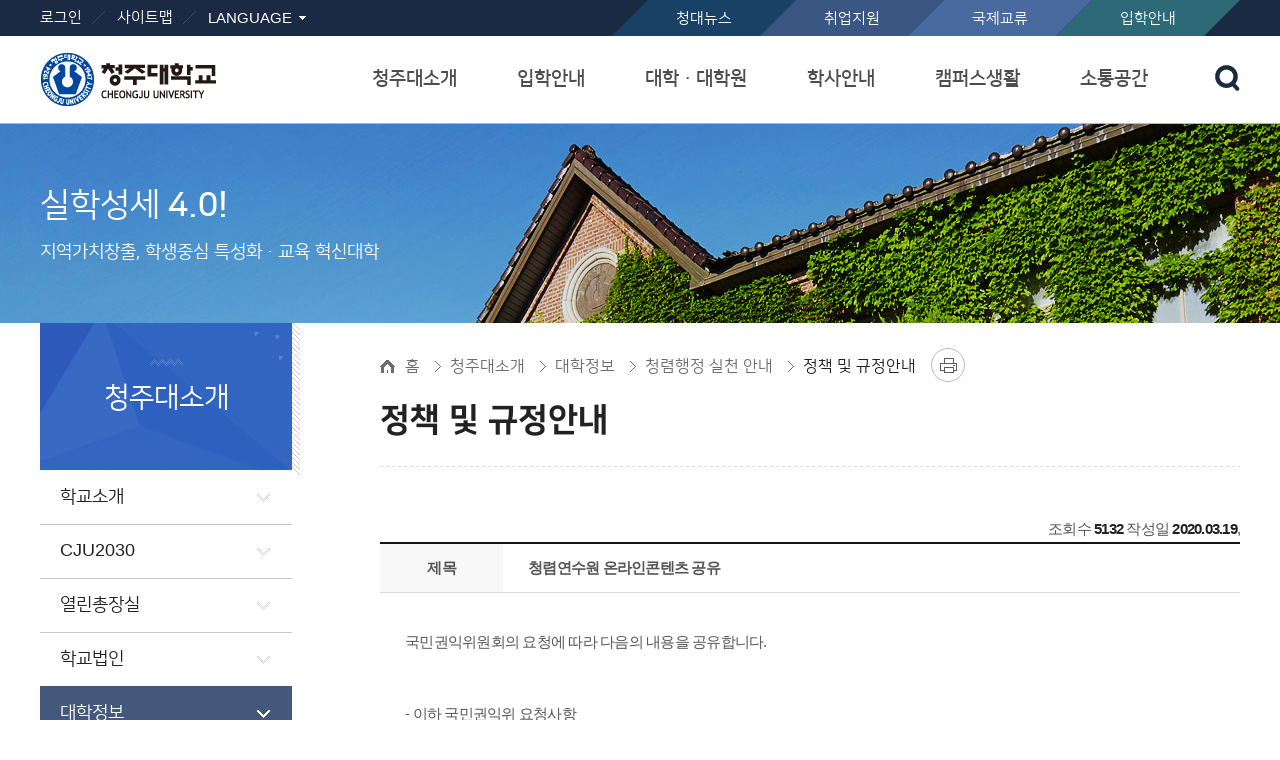

--- FILE ---
content_type: text/html; charset=UTF-8
request_url: https://www.cju.ac.kr/www/selectBbsNttView.do?bbsNo=879&nttNo=100981&&pageUnit=10&key=4464&pageIndex=1
body_size: 84641
content:
























<!DOCTYPE html>
<html class="www" lang="ko">
<head>
	<meta charset="utf-8" />
	<meta http-equiv="X-UA-Compatible" content="IE=Edge" />
	<meta name="viewport" content="width=device-width, initial-scale=1.0, minimum-scale=1.0, maximum-scale=2.0, user-scalable=yes" />
	<meta name="author" content="청주대학교" />
	<meta name="keywords" content="청주대학교" />
	<meta name="description" content="청주대학교" />
	<link rel="stylesheet" type="text/css" href="/common/css/font.css" />
	<link rel="stylesheet" type="text/css" href="/site/www/css/sub.css" />
	<link rel="shortcut icon" type="image/x-icon" href="/favicon.ico" />
	<!--[if lt IE 10]><script type="text/javascript" src="/common/js/consolefix.js"></script><![endif]-->
	<!--[if lt IE 9]><script type="text/javascript" src="/common/js/html5.js"></script><![endif]-->
	<!--[if lt IE 7]><script type="text/javascript" src="/common/js/unitpngfix.js"></script><![endif]-->
	<script type="text/javascript" src="/common/js/jquery-1.12.4.min.js"></script>
	<script type="text/javascript" src="/common/js/jquery.easing.1.3.js"></script>
	<script type="text/javascript" src="/common/js/kit.js"></script>
	<script type="text/javascript" src="/common/js/layout.js"></script>
	<script type="text/javascript" src="/common/js/sub.js"></script>
	<script type="text/javascript" src="/site/www/js/common.js"></script>
	<script type="text/javascript" src="/site/www/js/sub.js"></script>
	<title>정책 및 규정안내-청주대학교</title>
</head>

<body id="sub01">
	<div id="wrapper">
		<header id="header">
			<div class="accessibility">
				<a href="#contents">본문 바로가기</a>
			</div>
			<div class="logo">
				<h1 class="wrap"><a href="/www/index.do"><img src="/common/images/layout/logo.png" alt="청주대학교 CHEONGJU UNIVERSITY" /></a></h1>
			</div>
			<div class="gnb">
				<div class="wrap clearfix">
					<div class="gnb_left clearfix">
						<ul class="clearfix">
							
							
								
								
									<li class="login"><a href="/www/loginForm.do?key=4464&amp;url=%2Fwww%2Fsub.do%3Fkey%3D4464">로그인</a></li>
								
							
							<li><a href="/www/sitemap.do?key=4841&">사이트맵</a></li>
							<li class="language" data-style="list">
								<button type="button" title="하위메뉴 열기" class="open">LANGUAGE</button>
								<div class="target">
									<ul>
										<li><a href="/eng/index.do" title="새창" target="_blank">ENGLISH</a></li>
										<li><a href="/chi/index.do" title="새창" target="_blank">CHINESE</a></li>
										<li><a href="/vie/index.do" title="새창" target="_blank">VIETNAMESE</a></li>
										<li><a href="/mon/index.do" title="새창" target="_blank">MONGOLIAN</a></li>
										<li><a href="/mya/index.do" title="새창" target="_blank">MYANMAR</a></li>
									</ul>
								</div>
							</li>
						</ul>
					</div>
					<div class="gnb_right">
						<ul class="clearfix">
							<li class="cjunews"><a href="/www/selectBbsNttList.do?bbsNo=870&key=4423&" title="바로가기" target="_self">청대뉴스</a></li>
							<li class="employment"><a href="/www/contents.do?key=4545&" title="새창" target="_blank">취업지원</a></li>
							<li class="international"><a href="/intl/index.do" title="새창" target="_blank">국제교류</a></li>
							<li class="entrance"><a href="/ipsi/index.do">입학안내</a></li>
						</ul>
					</div>
				</div>
			</div>
			<div class="lnb_m_open">
				<div class="inner_wrap">
					<button type="button">주메뉴 열기</button>
				</div>
			</div>
			<nav class="lnb">
				<h2 class="skip">주메뉴</h2>
				<div class="lnb_wrap">
					<div class="wrap">
						



	<ul class="depth1_menu clearfix">
				<li class="depth1_list">
			<a class="depth1_anchor"  href="/www/contents.do?key=4407&" target="_self">청주대소개</a>

			<div class="depth2_title">
				<span>청주대소개</span>
				<p>실학성세 4.0!</p>
			</div>


			<ul class="depth2_menu">
							<li class="depth2_list"><a class="depth2_anchor" href="/www/contents.do?key=4407&" target="_self">학교소개</a>

					<ul class="depth3_menu">
											<li class="depth3_list"><a class="depth3_anchor" href="/www/contents.do?key=4407&" target="_self">학교 이념</a>
							<ul class="depth4_menu">
															<li class="depth4_list"><a class="depth4_anchor" href="/www/contents.do?key=4407&" target="_self">건학정신</a></li>
								<li class="depth4_list"><a class="depth4_anchor" href="/www/contents.do?key=4408&" target="_self">교육이념</a></li>

			                </ul>
						</li>
						<li class="depth3_list"><a class="depth3_anchor" href="/www/contents.do?key=4411&" target="_self">연혁</a>
							<ul class="depth4_menu">
															<li class="depth4_list"><a class="depth4_anchor" href="/www/contents.do?key=4411&" target="_self">2012~현재</a></li>
								<li class="depth4_list"><a class="depth4_anchor" href="/www/contents.do?key=4412&" target="_self">1991~2011</a></li>
								<li class="depth4_list"><a class="depth4_anchor" href="/www/contents.do?key=4413&" target="_self">1970~1990</a></li>
								<li class="depth4_list"><a class="depth4_anchor" href="/www/contents.do?key=4414&" target="_self">1947~1969</a></li>

			                </ul>
						</li>
						<li class="depth3_list"><a class="depth3_anchor" href="/www/contents.do?key=4417&" target="_self">학교상징</a>
							<ul class="depth4_menu">
															<li class="depth4_list"><a class="depth4_anchor" href="/www/contents.do?key=4417&" target="_self">심볼</a></li>
								<li class="depth4_list"><a class="depth4_anchor" href="/www/contents.do?key=4418&" target="_self">상징물</a></li>
								<li class="depth4_list"><a class="depth4_anchor" href="/www/contents.do?key=4419&" target="_self">교가</a></li>
								<li class="depth4_list"><a class="depth4_anchor" href="/www/contents.do?key=4420&" target="_self">UI매뉴얼</a></li>
								<li class="depth4_list"><a class="depth4_anchor" href="/www/contents.do?key=8508&" target="_self">학원 100주년/대학 77주년 엠블럼</a></li>
								<li class="depth4_list"><a class="depth4_anchor" href="/www/contents.do?key=7434&" target="_self">전용서체</a></li>

			                </ul>
						</li>
						<li class="depth3_list"><a class="depth3_anchor" href="/www/selectBbsNttList.do?bbsNo=870&key=4423&" target="_self">CJU 홍보관</a>
							<ul class="depth4_menu">
															<li class="depth4_list"><a class="depth4_anchor" href="/www/selectBbsNttList.do?bbsNo=870&key=4423&" target="_self">청주대뉴스</a></li>
								<li class="depth4_list"><a class="depth4_anchor" href="/www/selectBbsNttList.do?bbsNo=871&key=4424&" target="_self">홍보동영상</a></li>
								<li class="depth4_list"><a class="depth4_anchor" href="/www/contents.do?key=4425&" target="_self">홍보대사</a></li>
								<li class="depth4_list"><a class="depth4_anchor" href="/www/selectBbsNttList.do?bbsNo=872&key=4426&" target="_self">웹진</a></li>
								<li class="depth4_list"><a class="depth4_anchor" href="/www/selectBbsNttList.do?bbsNo=873&key=4427&" target="_self">캠퍼스갤러리</a></li>
								<li class="depth4_list"><a class="depth4_anchor" href="/www/selectBbsNttList.do?bbsNo=1048&key=5143&" target="_self">CJU 브로슈어</a></li>

			                </ul>
						</li>
						<li class="depth3_list"><a class="depth3_anchor" href="https://www.cju.ac.kr/history/index.do" target="_blank" title="새창">역사관</a>
						</li>

	                </ul>

				</li>
				<li class="depth2_list"><a class="depth2_anchor" href="/www/contents.do?key=4431&" target="_self">CJU2030</a>

					<ul class="depth3_menu">
											<li class="depth3_list"><a class="depth3_anchor" href="/www/contents.do?key=4431&" target="_self">중장기발전계획</a>
							<ul class="depth4_menu">
															<li class="depth4_list"><a class="depth4_anchor" href="/www/contents.do?key=4431&" target="_self">미션 및 비전</a></li>
								<li class="depth4_list"><a class="depth4_anchor" href="/www/contents.do?key=4432&" target="_self">전략방향</a></li>
								<li class="depth4_list"><a class="depth4_anchor" href="/www/contents.do?key=4433&" target="_self">전략과제</a></li>

			                </ul>
						</li>
						<li class="depth3_list"><a class="depth3_anchor" href="/www/contents.do?key=4435&" target="_self">특성화추진계획</a>
							<ul class="depth4_menu">
															<li class="depth4_list"><a class="depth4_anchor" href="/www/contents.do?key=4435&" target="_self">특성화 목표</a></li>
								<li class="depth4_list"><a class="depth4_anchor" href="/www/contents.do?key=4436&" target="_self">특성화 전략</a></li>
								<li class="depth4_list"><a class="depth4_anchor" href="https://www.cju.ac.kr/cjuspe/index.do" target="_blank" title="새창">특성화 사업</a></li>

			                </ul>
						</li>
						<li class="depth3_list"><a class="depth3_anchor" href="/www/contents.do?key=5527&" target="_self">CJU2030 요약본</a>
						</li>
						<li class="depth3_list"><a class="depth3_anchor" href="/www/contents.do?key=8545&" target="_self">학사구조개편결과</a>
							<ul class="depth4_menu">
															<li class="depth4_list"><a class="depth4_anchor" href="/www/contents.do?key=8545&" target="_self">2025학년도</a></li>
								<li class="depth4_list"><a class="depth4_anchor" href="/www/contents.do?key=7759&" target="_self">2023~2024학년도</a></li>
								<li class="depth4_list"><a class="depth4_anchor" href="/www/contents.do?key=7479&" target="_self">2022학년도</a></li>
								<li class="depth4_list"><a class="depth4_anchor" href="/www/contents.do?key=7386&" target="_self">2021학년도</a></li>
								<li class="depth4_list"><a class="depth4_anchor" href="/www/contents.do?key=7108&" target="_self">2020학년도</a></li>
								<li class="depth4_list"><a class="depth4_anchor" href="/www/contents.do?key=7109&" target="_self">2019학년도</a></li>
								<li class="depth4_list"><a class="depth4_anchor" href="/www/contents.do?key=7110&" target="_self">2018학년도</a></li>

			                </ul>
						</li>

	                </ul>

				</li>
				<li class="depth2_list"><a class="depth2_anchor" href="/www/contents.do?key=4443&" target="_self">열린총장실</a>

					<ul class="depth3_menu">
											<li class="depth3_list"><a class="depth3_anchor" href="/www/contents.do?key=4443&" target="_self">총장인사말</a>
						</li>
						<li class="depth3_list"><a class="depth3_anchor" href="/www/contents.do?key=4444&" target="_self">총장프로필</a>
						</li>
						<li class="depth3_list"><a class="depth3_anchor" href="/www/selectBbsNttList.do?bbsNo=875&key=4445&" target="_self">총장님께 바랍니다</a>
						</li>
						<li class="depth3_list"><a class="depth3_anchor" href="/www/contents.do?key=4446&" target="_self">역대총장</a>
						</li>

	                </ul>

				</li>
				<li class="depth2_list"><a class="depth2_anchor" href="/www/contents.do?key=4448&" target="_self">학교법인</a>

					<ul class="depth3_menu">
											<li class="depth3_list"><a class="depth3_anchor" href="/www/contents.do?key=4448&" target="_self">이사장인사말</a>
						</li>
						<li class="depth3_list"><a class="depth3_anchor" href="/www/contents.do?key=4450&" target="_self">연혁/현황</a>
							<ul class="depth4_menu">
															<li class="depth4_list"><a class="depth4_anchor" href="/www/contents.do?key=4450&" target="_self">연혁</a></li>
								<li class="depth4_list"><a class="depth4_anchor" href="/www/contents.do?key=4451&" target="_self">현황</a></li>

			                </ul>
						</li>
						<li class="depth3_list"><a class="depth3_anchor" href="/www/contents.do?key=4452&" target="_self">임원소개</a>
						</li>
						<li class="depth3_list"><a class="depth3_anchor" href="/www/selectBbsNttList.do?bbsNo=877&key=4453&" target="_self">이사회 회의록</a>
						</li>
						<li class="depth3_list"><a class="depth3_anchor" href="/www/contents.do?key=7588&" target="_self">발전기금 현황</a>
						</li>

	                </ul>

				</li>
				<li class="depth2_list"><a class="depth2_anchor" href="/www/contents.do?key=4455&" target="_self">대학정보</a>

					<ul class="depth3_menu">
											<li class="depth3_list"><a class="depth3_anchor" href="/www/contents.do?key=4455&" target="_self">대학현황</a>
						</li>
						<li class="depth3_list"><a class="depth3_anchor" href="/www/contents.do?key=5531&" target="_self">대학평의원회</a>
							<ul class="depth4_menu">
															<li class="depth4_list"><a class="depth4_anchor" href="/www/contents.do?key=5531&" target="_self">대학평의원회 구성</a></li>
								<li class="depth4_list"><a class="depth4_anchor" href="/www/contents.do?key=6793&" target="_self">대학평의원회 관련규정</a></li>
								<li class="depth4_list"><a class="depth4_anchor" href="/www/selectBbsNttList.do?bbsNo=1389&key=7375&" target="_self">대학평의원회 개최</a></li>
								<li class="depth4_list"><a class="depth4_anchor" href="/www/selectBbsNttList.do?bbsNo=1077&key=5533&" target="_self">대학평의원회 회의록</a></li>

			                </ul>
						</li>
						<li class="depth3_list"><a class="depth3_anchor" href="/www/contents.do?key=4456&" target="_self">대학자체평가</a>
						</li>
						<li class="depth3_list"><a class="depth3_anchor" href="/www/contents.do?key=4458&" target="_self">정보공개</a>
							<ul class="depth4_menu">
															<li class="depth4_list"><a class="depth4_anchor" href="/www/contents.do?key=4458&" target="_self">정보공개 제도안내</a></li>
								<li class="depth4_list"><a class="depth4_anchor" href="/www/contents.do?key=4459&" target="_self">정보공개 청구</a></li>
								<li class="depth4_list"><a class="depth4_anchor" href="/www/contents.do?key=4460&" target="_self">사전정보공개</a></li>
								<li class="depth4_list"><a class="depth4_anchor" href="/www/selectBbsNttList.do?bbsNo=1346&key=7070&" target="_self">업무추진비 공개</a></li>

			                </ul>
						</li>
						<li class="depth3_list"><a class="depth3_anchor" href="/www/contents.do?key=8345&" target="_self">교육수요자만족도</a>
							<ul class="depth4_menu">
															<li class="depth4_list"><a class="depth4_anchor" href="/www/contents.do?key=8345&" target="_self">2022학년도</a></li>
								<li class="depth4_list"><a class="depth4_anchor" href="/www/contents.do?key=7774&" target="_self">2021학년도</a></li>
								<li class="depth4_list"><a class="depth4_anchor" href="/www/contents.do?key=7433&" target="_self">2020학년도</a></li>
								<li class="depth4_list"><a class="depth4_anchor" href="/www/contents.do?key=7432&" target="_self">2019학년도</a></li>
								<li class="depth4_list"><a class="depth4_anchor" href="/www/contents.do?key=6917&" target="_self">2018학년도</a></li>

			                </ul>
						</li>
						<li class="depth3_list"><a class="depth3_anchor" href="/www/selectBbsNttList.do?bbsNo=878&key=4461&" target="_self">예결산 공고</a>
						</li>
						<li class="depth3_list"><a class="depth3_anchor" href="/www/selectBbsNttList.do?bbsNo=1382&key=7370&" target="_self">등록금심의위원회</a>
						</li>
						<li class="depth3_list"><a class="depth3_anchor" href="http://rule.cju.ac.kr/lmxsrv/main/main.srv" target="_blank" title="새창">규정집</a>
						</li>
						<li class="depth3_list"><a class="depth3_anchor" href="/www/selectBbsNttList.do?bbsNo=879&key=4464&" target="_self">청렴행정 실천 안내</a>
							<ul class="depth4_menu">
															<li class="depth4_list"><a class="depth4_anchor" href="/www/selectBbsNttList.do?bbsNo=879&key=4464&" target="_self">정책 및 규정안내</a></li>
								<li class="depth4_list"><a class="depth4_anchor" href="/www/selectBbsNttList.do?bbsNo=880&key=4465&" target="_self">교육자료 및 사례</a></li>

			                </ul>
						</li>
						<li class="depth3_list"><a class="depth3_anchor" href="/www/contents.do?key=8538&" target="_self">공익신고 처리 및 신고자 보호</a>
						</li>
						<li class="depth3_list"><a class="depth3_anchor" href="/www/selectBbsNttList.do?bbsNo=1628&key=8582&" target="_self">중대재해처벌법 안내</a>
						</li>
						<li class="depth3_list"><a class="depth3_anchor" href="http://safety.cju.ac.kr/" target="_blank" title="새창">연구실 안전관리</a>
						</li>

	                </ul>

				</li>
				<li class="depth2_list"><a class="depth2_anchor" href="/www/contents.do?key=4468&" target="_self">대학기관</a>

					<ul class="depth3_menu">
											<li class="depth3_list"><a class="depth3_anchor" href="/www/contents.do?key=4468&" target="_self">조직구성</a>
						</li>
						<li class="depth3_list"><a class="depth3_anchor" href="/www/selectEmpList.do?key=4469&" target="_self">전화번호안내</a>
						</li>

	                </ul>

				</li>
				<li class="depth2_list"><a class="depth2_anchor" href="/site/campusmap/sub.html" target="_self">캠퍼스안내</a>

					<ul class="depth3_menu">
											<li class="depth3_list"><a class="depth3_anchor campusmap" href="/site/campusmap/sub.html" target="_blank" title="새창">캠퍼스 맵</a>
						</li>
						<li class="depth3_list"><a class="depth3_anchor" href="/site/aedmap/sub.jsp" target="_blank" title="새창">자동심장충격기 맵</a>
						</li>
						<li class="depth3_list"><a class="depth3_anchor" href="/www/contents.do?key=4473&" target="_self">셔틀(통학)버스</a>
							<ul class="depth4_menu">
															<li class="depth4_list"><a class="depth4_anchor" href="/www/contents.do?key=4473&" target="_self">학생통학버스</a></li>
								<li class="depth4_list"><a class="depth4_anchor" href="/www/contents.do?key=4474&" target="_self">교내셔틀버스</a></li>
								<li class="depth4_list"><a class="depth4_anchor" href="/www/contents.do?key=8194&" target="_self">음성캠퍼스(통학)</a></li>

			                </ul>
						</li>
						<li class="depth3_list"><a class="depth3_anchor" href="/www/contents.do?key=4476&" target="_self">주차시설 안내</a>
						</li>
						<li class="depth3_list"><a class="depth3_anchor" href="/www/contents.do?key=5498&" target="_self">CCTV 설치현황</a>
						</li>
						<li class="depth3_list"><a class="depth3_anchor" href="/www/contents.do?key=8303&" target="_self">찾아오시는 길</a>
							<ul class="depth4_menu">
															<li class="depth4_list"><a class="depth4_anchor" href="/www/contents.do?key=8303&" target="_self">청주 캠퍼스</a></li>
								<li class="depth4_list"><a class="depth4_anchor" href="/www/contents.do?key=8304&" target="_self">오송 캠퍼스</a></li>
								<li class="depth4_list"><a class="depth4_anchor" href="/www/contents.do?key=8305&" target="_self">음성 캠퍼스</a></li>

			                </ul>
						</li>

	                </ul>

				</li>

			</ul>

		</li>
		<li class="depth1_list">
			<a class="depth1_anchor"  href="https://www.cju.ac.kr/ipsi/index.do" target="_self">입학안내</a>

			<div class="depth2_title">
				<span>입학안내</span>
				<p>실학성세 4.0!</p>
			</div>


			<ul class="depth2_menu">
							<li class="depth2_list"><a class="depth2_anchor" href="https://www.cju.ac.kr/ipsi/index.do" target="_blank" title="새창">대학입학</a>
				</li>
				<li class="depth2_list"><a class="depth2_anchor" href="/www/contents.do?key=4480&" target="_self">대학원입학</a>
				</li>
				<li class="depth2_list"><a class="depth2_anchor" href="/edulife/index.do" target="_blank" title="새창">평생교육원</a>
				</li>
				<li class="depth2_list"><a class="depth2_anchor" href="/fled/index.do" target="_blank" title="새창">의사소통교육부</a>
				</li>

			</ul>

		</li>
		<li class="depth1_list">
			<a class="depth1_anchor"  href="/www/contents.do?key=8176&" target="_self">대학ㆍ대학원</a>

			<div class="depth2_title">
				<span>대학ㆍ대학원</span>
				<p>실학성세 4.0!</p>
			</div>


			<ul class="depth2_menu">
							<li class="depth2_list"><a class="depth2_anchor" href="/www/contents.do?key=8176&" target="_self">대학</a>

					<ul class="depth3_menu">
											<li class="depth3_list"><a class="depth3_anchor" href="/www/contents.do?key=8176&" target="_self">경상대학</a>
							<ul class="depth4_menu">
															<li class="depth4_list"><a class="depth4_anchor" href="/www/contents.do?key=8176&" target="_self">대학소개</a></li>
								<li class="depth4_list"><a class="depth4_anchor" href="/www/contents.do?key=6452&" target="_self">학장인사말</a></li>
								<li class="depth4_list"><a class="depth4_anchor" href="/www/contents.do?key=6453&" target="_self">교육목표</a></li>

			                </ul>
						</li>
						<li class="depth3_list"><a class="depth3_anchor" href="/www/contents.do?key=8177&" target="_self">인문사회대학</a>
							<ul class="depth4_menu">
															<li class="depth4_list"><a class="depth4_anchor" href="/www/contents.do?key=8177&" target="_self">대학소개</a></li>
								<li class="depth4_list"><a class="depth4_anchor" href="/www/contents.do?key=6454&" target="_self">학장인사말</a></li>
								<li class="depth4_list"><a class="depth4_anchor" href="/www/contents.do?key=6455&" target="_self">교육목표</a></li>
								<li class="depth4_list"><a class="depth4_anchor" href="/www/selectBbsNttList.do?bbsNo=1609&key=8473&" target="_self">사회과학연구소(한국사회과학연구)</a></li>
								<li class="depth4_list"><a class="depth4_anchor" href="/www/selectBbsNttList.do?bbsNo=1610&key=8476&" target="_self">한국문화연구소(인문과학논집)</a></li>

			                </ul>
						</li>
						<li class="depth3_list"><a class="depth3_anchor" href="/www/contents.do?key=8178&" target="_self">공과대학</a>
							<ul class="depth4_menu">
															<li class="depth4_list"><a class="depth4_anchor" href="/www/contents.do?key=8178&" target="_self">대학소개</a></li>
								<li class="depth4_list"><a class="depth4_anchor" href="/www/contents.do?key=6913&" target="_self">학장 인사말</a></li>
								<li class="depth4_list"><a class="depth4_anchor" href="/www/contents.do?key=6914&consite=www&conkey=4614&" target="_self">교육목표</a></li>

			                </ul>
						</li>
						<li class="depth3_list"><a class="depth3_anchor" href="/www/contents.do?key=9263&" target="_self">AI·SW융합 대학</a>
							<ul class="depth4_menu">
															<li class="depth4_list"><a class="depth4_anchor" href="/www/contents.do?key=9263&" target="_self">대학소개</a></li>
								<li class="depth4_list"><a class="depth4_anchor" href="/www/contents.do?key=9264&" target="_self">학장 인사말</a></li>
								<li class="depth4_list"><a class="depth4_anchor" href="/www/contents.do?key=9265&" target="_self">교육목표</a></li>

			                </ul>
						</li>
						<li class="depth3_list"><a class="depth3_anchor" href="/www/contents.do?key=8179&" target="_self">사범대학</a>
							<ul class="depth4_menu">
															<li class="depth4_list"><a class="depth4_anchor" href="/www/contents.do?key=8179&" target="_self">대학소개</a></li>
								<li class="depth4_list"><a class="depth4_anchor" href="/www/contents.do?key=7194&" target="_self">학장 인사말</a></li>
								<li class="depth4_list"><a class="depth4_anchor" href="/www/contents.do?key=7195&" target="_self">교육목표</a></li>

			                </ul>
						</li>
						<li class="depth3_list"><a class="depth3_anchor" href="/www/contents.do?key=8180&" target="_self">예술대학</a>
							<ul class="depth4_menu">
															<li class="depth4_list"><a class="depth4_anchor" href="/www/contents.do?key=8180&" target="_self">대학소개</a></li>
								<li class="depth4_list"><a class="depth4_anchor" href="/www/contents.do?key=6456&" target="_self">학장인사말</a></li>
								<li class="depth4_list"><a class="depth4_anchor" href="/www/contents.do?key=6457&" target="_self">교육목표</a></li>

			                </ul>
						</li>
						<li class="depth3_list"><a class="depth3_anchor" href="/www/contents.do?key=8181&" target="_self">보건의료과학대학</a>
							<ul class="depth4_menu">
															<li class="depth4_list"><a class="depth4_anchor" href="/www/contents.do?key=8181&" target="_self">대학소개</a></li>
								<li class="depth4_list"><a class="depth4_anchor" href="/www/contents.do?key=6510&" target="_self">학장인사말</a></li>
								<li class="depth4_list"><a class="depth4_anchor" href="/www/contents.do?key=6511&" target="_self">교육목표</a></li>

			                </ul>
						</li>
						<li class="depth3_list"><a class="depth3_anchor" href="/www/contents.do?key=8135&" target="_self">교양대학</a>
							<ul class="depth4_menu">
															<li class="depth4_list"><a class="depth4_anchor" href="/www/contents.do?key=8135&" target="_self">대학소개</a></li>
								<li class="depth4_list"><a class="depth4_anchor" href="/www/contents.do?key=8136&" target="_self">학장인사말</a></li>
								<li class="depth4_list"><a class="depth4_anchor" href="/www/contents.do?key=8137&" target="_self">교육목표</a></li>

			                </ul>
						</li>
						<li class="depth3_list"><a class="depth3_anchor" href="/www/contents.do?key=7803&" target="_self">직할학부</a>
						</li>
						<li class="depth3_list"><a class="depth3_anchor" href="/www/contents.do?key=9073&" target="_self">자유전공학부</a>
						</li>

	                </ul>

				</li>
				<li class="depth2_list"><a class="depth2_anchor" href="/ggrad/index.do" target="_blank" title="새창">일반대학원</a>
				</li>
				<li class="depth2_list"><a class="depth2_anchor" href="/soci/index.do" target="_self">특수대학원</a>

					<ul class="depth3_menu">
											<li class="depth3_list"><a class="depth3_anchor" href="/soci/index.do" target="_blank" title="새창">사회복지ㆍ공공정책대학원</a>
						</li>
						<li class="depth3_list"><a class="depth3_anchor" href="/health/index.do" target="_blank" title="새창">보건의료대학원</a>
						</li>
						<li class="depth3_list"><a class="depth3_anchor" href="/indu/index.do" target="_blank" title="새창">융합신기술대학원</a>
						</li>
						<li class="depth3_list"><a class="depth3_anchor" href="/gart/index.do" target="_blank" title="새창">예술대학원</a>
						</li>

	                </ul>

				</li>

			</ul>

		</li>
		<li class="depth1_list">
			<a class="depth1_anchor"  href="/www/selectTnSchafsSchdulListUS.do?key=4498&" target="_self">학사안내</a>

			<div class="depth2_title">
				<span>학사안내</span>
				<p>실학성세 4.0!</p>
			</div>


			<ul class="depth2_menu">
							<li class="depth2_list"><a class="depth2_anchor" href="/www/selectTnSchafsSchdulListUS.do?key=4498&" target="_self">학사일정</a>
				</li>
				<li class="depth2_list"><a class="depth2_anchor" href="/www/contents.do?key=7473&" target="_self">교과과정</a>

					<ul class="depth3_menu">
											<li class="depth3_list"><a class="depth3_anchor" href="/www/contents.do?key=7473&" target="_self">역량기반교육과정체계</a>
						</li>
						<li class="depth3_list"><a class="depth3_anchor" href="/www/contents.do?key=6898&" target="_self">교육과정개편로드맵</a>
						</li>
						<li class="depth3_list"><a class="depth3_anchor" href="/www/contents.do?key=9281&" target="_self">교육과정편람</a>
							<ul class="depth4_menu">
															<li class="depth4_list"><a class="depth4_anchor" href="/www/contents.do?key=9281&" target="_self">2025학년도</a></li>
								<li class="depth4_list"><a class="depth4_anchor" href="/www/contents.do?key=8539&" target="_self">2024학년도</a></li>
								<li class="depth4_list"><a class="depth4_anchor" href="/www/contents.do?key=8344&" target="_self">2023학년도</a></li>
								<li class="depth4_list"><a class="depth4_anchor" href="/www/contents.do?key=7758&" target="_self">2022학년도</a></li>
								<li class="depth4_list"><a class="depth4_anchor" href="/www/contents.do?key=7576&" target="_self">2021학년도</a></li>
								<li class="depth4_list"><a class="depth4_anchor" href="/www/contents.do?key=7401&" target="_self">2020학년도</a></li>
								<li class="depth4_list"><a class="depth4_anchor" href="/www/contents.do?key=7122&" target="_self">2019학년도</a></li>
								<li class="depth4_list"><a class="depth4_anchor" href="/www/contents.do?key=7121&" target="_self">2018학년도</a></li>

			                </ul>
						</li>
						<li class="depth3_list"><a class="depth3_anchor" href="/www/contents.do?key=4501&" target="_self">복수전공/부전공</a>
						</li>
						<li class="depth3_list"><a class="depth3_anchor" href="/www/contents.do?key=7474&" target="_self">자기설계전공</a>
						</li>
						<li class="depth3_list"><a class="depth3_anchor" href="/www/contents.do?key=7475&" target="_self">융복합 교육과정</a>
						</li>
						<li class="depth3_list"><a class="depth3_anchor" href="/www/contents.do?key=7476&" target="_self">일반전공트랙</a>
						</li>
						<li class="depth3_list"><a class="depth3_anchor" href="/www/contents.do?key=4502&" target="_self">교원양성과정</a>
						</li>

	                </ul>

				</li>
				<li class="depth2_list"><a class="depth2_anchor" href="/www/contents.do?key=4505&" target="_self">수업</a>

					<ul class="depth3_menu">
											<li class="depth3_list"><a class="depth3_anchor" href="/www/contents.do?key=4505&" target="_self">수강신청 안내</a>
						</li>
						<li class="depth3_list"><a class="depth3_anchor" href="/www/contents.do?key=7777&" target="_self">강의시간 및 강의실</a>
						</li>
						<li class="depth3_list"><a class="depth3_anchor" href="/www/contents.do?key=4506&" target="_self">성적예고제</a>
						</li>
						<li class="depth3_list"><a class="depth3_anchor" href="/www/contents.do?key=4507&" target="_self">시험 및 성적</a>
						</li>
						<li class="depth3_list"><a class="depth3_anchor" href="/www/contents.do?key=7477&" target="_self">집중학기제</a>
						</li>
						<li class="depth3_list"><a class="depth3_anchor" href="/www/contents.do?key=7478&" target="_self">유연학기제</a>
						</li>
						<li class="depth3_list"><a class="depth3_anchor" href="/www/contents.do?key=4508&" target="_self">계절학기</a>
						</li>
						<li class="depth3_list"><a class="depth3_anchor" href="/www/contents.do?key=4509&" target="_self">사회봉사과목 이수</a>
						</li>
						<li class="depth3_list"><a class="depth3_anchor" href="/www/contents.do?key=4510&" target="_self">취업관련 교과목 이수</a>
						</li>
						<li class="depth3_list"><a class="depth3_anchor" href="/www/contents.do?key=4511&" target="_self">강의평가</a>
						</li>
						<li class="depth3_list"><a class="depth3_anchor" href="/www/contents.do?key=6728&" target="_self">전자출결(헤이영캠퍼스)</a>
						</li>
						<li class="depth3_list"><a class="depth3_anchor" href="/www/contents.do?key=6918&" target="_self">공결허가</a>
						</li>
						<li class="depth3_list"><a class="depth3_anchor" href="/www/contents.do?key=6729&" target="_self">휴강/보강</a>
						</li>
						<li class="depth3_list"><a class="depth3_anchor" href="/www/contents.do?key=5497&" target="_self">2주연속결석자</a>
						</li>

	                </ul>

				</li>
				<li class="depth2_list"><a class="depth2_anchor" href="/www/contents.do?key=4513&" target="_self">학적</a>

					<ul class="depth3_menu">
											<li class="depth3_list"><a class="depth3_anchor" href="/www/contents.do?key=4513&" target="_self">재입학</a>
						</li>
						<li class="depth3_list"><a class="depth3_anchor" href="/www/contents.do?key=4514&" target="_self">휴ㆍ복학</a>
						</li>
						<li class="depth3_list"><a class="depth3_anchor" href="/www/contents.do?key=7205&" target="_self">전공배정</a>
						</li>
						<li class="depth3_list"><a class="depth3_anchor" href="/www/contents.do?key=4515&" target="_self">전과</a>
						</li>
						<li class="depth3_list"><a class="depth3_anchor" href="/www/contents.do?key=4516&" target="_self">유급ㆍ제적</a>
						</li>
						<li class="depth3_list"><a class="depth3_anchor" href="/www/contents.do?key=4517&" target="_self">수료자 졸업안내</a>
						</li>

	                </ul>

				</li>
				<li class="depth2_list"><a class="depth2_anchor" href="/www/contents.do?key=4519&" target="_self">등록</a>

					<ul class="depth3_menu">
											<li class="depth3_list"><a class="depth3_anchor" href="/www/contents.do?key=4519&" target="_self">등록금 납부안내</a>
						</li>
						<li class="depth3_list"><a class="depth3_anchor" href="http://www.kosaf.go.kr/ko/tuition.do?pg=tuition_main&" target="_blank" title="새창">학자금 대출안내</a>
						</li>

	                </ul>

				</li>
				<li class="depth2_list"><a class="depth2_anchor" href="/www/contents.do?key=4521&" target="_self">졸업</a>


				</li>
				<li class="depth2_list"><a class="depth2_anchor" href="/www/contents.do?key=4522&" target="_self">대학 ROAD-MAP</a>
				</li>
				<li class="depth2_list"><a class="depth2_anchor" href="/www/contents.do?key=4524&" target="_self">증명서발급</a>

					<ul class="depth3_menu">
											<li class="depth3_list"><a class="depth3_anchor" href="/www/contents.do?key=4524&" target="_self">학적증명서발급</a>
						</li>
						<li class="depth3_list"><a class="depth3_anchor" href="/www/contents.do?key=4525&" target="_self">학생증발급</a>
						</li>

	                </ul>

				</li>
				<li class="depth2_list"><a class="depth2_anchor" href="/www/selectTnSchafsSchdulListUS.do?key=4528&" target="_self">유학생 학사안내</a>

					<ul class="depth3_menu">
											<li class="depth3_list"><a class="depth3_anchor" href="/www/selectTnSchafsSchdulListUS.do?key=4528&" target="_self">학사안내</a>
							<ul class="depth4_menu">
															<li class="depth4_list"><a class="depth4_anchor" href="/www/selectTnSchafsSchdulListUS.do?key=4528&" target="_self">주요일정</a></li>
								<li class="depth4_list"><a class="depth4_anchor" href="/www/contents.do?key=4532&" target="_self">외국인 유학생들을 위한 과목</a></li>

			                </ul>
						</li>
						<li class="depth3_list"><a class="depth3_anchor" href="/www/contents.do?key=4533&" target="_self">유학생체류</a>
						</li>
						<li class="depth3_list"><a class="depth3_anchor" href="/www/contents.do?key=4534&" target="_self">학생증발급</a>
						</li>
						<li class="depth3_list"><a class="depth3_anchor" href="/www/contents.do?key=4535&" target="_self">아르바이트</a>
						</li>
						<li class="depth3_list"><a class="depth3_anchor" href="/www/contents.do?key=4536&" target="_self">유학생 생활</a>
						</li>

	                </ul>

				</li>

			</ul>

		</li>
		<li class="depth1_list">
			<a class="depth1_anchor"  href="/www/contents.do?key=6979&" target="_self">캠퍼스생활</a>

			<div class="depth2_title">
				<span>캠퍼스생활</span>
				<p>실학성세 4.0!</p>
			</div>


			<ul class="depth2_menu">
							<li class="depth2_list"><a class="depth2_anchor" href="/www/contents.do?key=6979&" target="_self">장학</a>

					<ul class="depth3_menu">
											<li class="depth3_list"><a class="depth3_anchor" href="/www/contents.do?key=6979&" target="_self">교내장학</a>
						</li>
						<li class="depth3_list"><a class="depth3_anchor" href="/www/contents.do?key=6981&" target="_self">해외연수장학</a>
						</li>
						<li class="depth3_list"><a class="depth3_anchor" href="/www/contents.do?key=6982&" target="_self">역량마일리지장학</a>
						</li>
						<li class="depth3_list"><a class="depth3_anchor" href="/www/contents.do?key=6980&" target="_self">교외장학</a>
						</li>
						<li class="depth3_list"><a class="depth3_anchor" href="/www/contents.do?key=6983&" target="_self">학자금융자제도</a>
						</li>

	                </ul>

				</li>
				<li class="depth2_list"><a class="depth2_anchor" href="/www/contents.do?key=4540&" target="_self">병무</a>

					<ul class="depth3_menu">
											<li class="depth3_list"><a class="depth3_anchor" href="/www/contents.do?key=4540&" target="_self">병무안내</a>
						</li>
						<li class="depth3_list"><a class="depth3_anchor" href="/www/contents.do?key=4541&" target="_self">예비군</a>
						</li>
						<li class="depth3_list"><a class="depth3_anchor" href="/rotc/index.do" target="_blank" title="새창">학군단</a>
						</li>

	                </ul>

				</li>
				<li class="depth2_list"><a class="depth2_anchor" href="/www/contents.do?key=4545&" target="_self">학생지원</a>

					<ul class="depth3_menu">
											<li class="depth3_list"><a class="depth3_anchor" href="/www/contents.do?key=4545&" target="_self">진로취업지원포털</a>
							<ul class="depth4_menu">
															<li class="depth4_list"><a class="depth4_anchor" href="/www/contents.do?key=4545&" target="_self">취창업지원단 이용안내</a></li>

			                </ul>
						</li>
						<li class="depth3_list"><a class="depth3_anchor" href="/www/contents.do?key=4548&" target="_self">봉사활동지원</a>
							<ul class="depth4_menu">
															<li class="depth4_list"><a class="depth4_anchor" href="/www/contents.do?key=4548&" target="_self">사회봉사</a></li>
								<li class="depth4_list"><a class="depth4_anchor" href="/www/contents.do?key=4549&" target="_self">국내봉사</a></li>

			                </ul>
						</li>
						<li class="depth3_list"><a class="depth3_anchor" href="/www/contents.do?key=4550&" target="_self">학생상담지원</a>
						</li>
						<li class="depth3_list"><a class="depth3_anchor" href="/www/contents.do?key=4551&" target="_self">국제교류</a>
						</li>
						<li class="depth3_list"><a class="depth3_anchor" href="/www/contents.do?key=4553&" target="_self">인증제 안내</a>
							<ul class="depth4_menu">
															<li class="depth4_list"><a class="depth4_anchor" href="/www/contents.do?key=4553&" target="_self">한국건축학교육인증</a></li>
								<li class="depth4_list"><a class="depth4_anchor" href="/www/contents.do?key=4554&" target="_self">간호교육인증</a></li>

			                </ul>
						</li>

	                </ul>

				</li>
				<li class="depth2_list"><a class="depth2_anchor" href="/www/contents.do?key=4556&" target="_self">학생활동</a>

					<ul class="depth3_menu">
											<li class="depth3_list"><a class="depth3_anchor" href="/www/contents.do?key=4556&" target="_self">학생회</a>
						</li>
						<li class="depth3_list"><a class="depth3_anchor" href="/www/contents.do?key=4557&" target="_self">동아리</a>
						</li>
						<li class="depth3_list"><a class="depth3_anchor" href="/www/contents.do?key=4558&" target="_self">포상/징계</a>
						</li>
						<li class="depth3_list"><a class="depth3_anchor" href="/www/contents.do?key=4559&" target="_self">학생단체여행 및 연수</a>
						</li>
						<li class="depth3_list"><a class="depth3_anchor" href="/www/contents.do?key=4560&" target="_self">학생행사 및 집회</a>
						</li>

	                </ul>

				</li>
				<li class="depth2_list"><a class="depth2_anchor" href="/www/contents.do?key=4562&" target="_self">편의시설 안내</a>

					<ul class="depth3_menu">
											<li class="depth3_list"><a class="depth3_anchor" href="/www/contents.do?key=4562&" target="_self">생활관</a>
						</li>
						<li class="depth3_list"><a class="depth3_anchor" href="/www/contents.do?key=4563&" target="_self">대학문화관</a>
						</li>
						<li class="depth3_list"><a class="depth3_anchor" href="/www/contents.do?key=4564&" target="_self">학생보건실</a>
						</li>
						<li class="depth3_list"><a class="depth3_anchor" href="/www/contents.do?key=4565&" target="_self">대천수련원</a>
						</li>
						<li class="depth3_list"><a class="depth3_anchor" href="/culturegym/index.do" target="_blank" title="새창">석우문화체육관</a>
						</li>
						<li class="depth3_list"><a class="depth3_anchor" href="/www/contents.do?key=4568&" target="_self">재학생편의시설</a>
						</li>
						<li class="depth3_list"><a class="depth3_anchor" href="/www/contents.do?key=4473&" target="_blank" title="새창">셔틀(통학)버스</a>
						</li>
						<li class="depth3_list"><a class="depth3_anchor" href="/www/contents.do?key=4476&" target="_blank" title="새창">주차시설 안내</a>
						</li>

	                </ul>

				</li>
				<li class="depth2_list"><a class="depth2_anchor" href="/www/contents.do?key=6839&" target="_self">교내시설이용신청</a>

					<ul class="depth3_menu">
											<li class="depth3_list"><a class="depth3_anchor" href="/www/contents.do?key=6839&" target="_self">이용신청 안내</a>
						</li>
						<li class="depth3_list"><a class="depth3_anchor" href="/www/contents.do?key=6844&" target="_self">공연 및 행사시설</a>
							<ul class="depth4_menu">
															<li class="depth4_list"><a class="depth4_anchor" href="/www/contents.do?key=6844&" target="_self">석우문화체육관</a></li>
								<li class="depth4_list"><a class="depth4_anchor" href="/www/contents.do?key=6845&" target="_self">공군학군단 콘서트홀</a></li>
								<li class="depth4_list"><a class="depth4_anchor" href="/www/contents.do?key=6846&" target="_self">학생회관 문화극장</a></li>

			                </ul>
						</li>
						<li class="depth3_list"><a class="depth3_anchor" href="/www/contents.do?key=6847&" target="_self">세미나실</a>
							<ul class="depth4_menu">
															<li class="depth4_list"><a class="depth4_anchor" href="/www/contents.do?key=6847&" target="_self">AI·SW융합대학</a></li>
								<li class="depth4_list"><a class="depth4_anchor" href="/www/contents.do?key=8351&" target="_self">대학원</a></li>
								<li class="depth4_list"><a class="depth4_anchor" href="/www/contents.do?key=6849&" target="_self">보건의료과학대학(청암홀)</a></li>
								<li class="depth4_list"><a class="depth4_anchor" href="/www/contents.do?key=6848&" target="_self">보건의료과학대학(08-111)</a></li>
								<li class="depth4_list"><a class="depth4_anchor" href="/www/contents.do?key=6851&" target="_self">경상대학</a></li>
								<li class="depth4_list"><a class="depth4_anchor" href="/www/contents.do?key=6852&" target="_self">종합강의동 중강당(13-502호)</a></li>
								<li class="depth4_list"><a class="depth4_anchor" href="/www/contents.do?key=6854&" target="_self">인문사회ㆍ사범대학</a></li>

			                </ul>
						</li>
						<li class="depth3_list"><a class="depth3_anchor" href="/www/contents.do?key=6856&" target="_self">강의실</a>
							<ul class="depth4_menu">
															<li class="depth4_list"><a class="depth4_anchor" href="/www/contents.do?key=6856&" target="_self">일반강의실</a></li>
								<li class="depth4_list"><a class="depth4_anchor" href="/www/contents.do?key=6857&" target="_self">첨단강의실(빔 프로젝트 및 전자교탁설치 강의실)</a></li>

			                </ul>
						</li>
						<li class="depth3_list"><a class="depth3_anchor" href="/www/contents.do?key=6858&" target="_self">체육시설</a>
							<ul class="depth4_menu">
															<li class="depth4_list"><a class="depth4_anchor" href="/www/contents.do?key=6858&" target="_self">종합운동장</a></li>

			                </ul>
						</li>

	                </ul>

				</li>
				<li class="depth2_list"><a class="depth2_anchor" href="/www/contents.do?key=7335&" target="_self">온라인 서비스</a>

					<ul class="depth3_menu">
											<li class="depth3_list"><a class="depth3_anchor" href="/www/contents.do?key=7335&" target="_self">원스톱 서비스</a>
						</li>
						<li class="depth3_list"><a class="depth3_anchor" href="/www/contents.do?key=7334&" target="_self">폰트저작권 안내</a>
						</li>

	                </ul>

				</li>
				<li class="depth2_list"><a class="depth2_anchor" href="/www/contents.do?key=4571&" target="_self">인터넷 서비스</a>

					<ul class="depth3_menu">
											<li class="depth3_list"><a class="depth3_anchor" href="/www/contents.do?key=4571&" target="_self">네트워크 서비스</a>
						</li>
						<li class="depth3_list"><a class="depth3_anchor" href="/www/contents.do?key=4572&" target="_self">무선인터넷</a>
						</li>
						<li class="depth3_list"><a class="depth3_anchor" href="/www/contents.do?key=4573&" target="_self">인터넷 메일 서비스</a>
						</li>

	                </ul>

				</li>
				<li class="depth2_list"><a class="depth2_anchor" href="/www/selectBbsNttList.do?bbsNo=1348&key=6870&" target="_self">복지혜택 안내</a>

					<ul class="depth3_menu">
											<li class="depth3_list"><a class="depth3_anchor" href="/www/selectBbsNttList.do?bbsNo=1348&key=6870&" target="_self">협약체결기관</a>
						</li>
						<li class="depth3_list"><a class="depth3_anchor" href="/www/selectBbsNttList.do?bbsNo=961&key=8392&" target="_self">후원의 집</a>
							<ul class="depth4_menu">
															<li class="depth4_list"><a class="depth4_anchor" href="/www/selectBbsNttList.do?bbsNo=961&key=8392&" target="_self">음식점</a></li>
								<li class="depth4_list"><a class="depth4_anchor" href="/www/selectBbsNttList.do?bbsNo=1586&key=8393&" target="_self">기타</a></li>

			                </ul>
						</li>

	                </ul>

				</li>
				<li class="depth2_list"><a class="depth2_anchor" href="https://meta.cju.ac.kr/meta/greeting.do" target="_self">Meta-Life CJU</a>

					<ul class="depth3_menu">
											<li class="depth3_list"><a class="depth3_anchor" href="https://meta.cju.ac.kr/meta/greeting.do" target="_blank" title="새창">메타버스 캠퍼스</a>
						</li>

	                </ul>

				</li>

			</ul>

		</li>
		<li class="depth1_list">
			<a class="depth1_anchor"  href="/www/selectBbsNttList.do?bbsNo=881&key=4577&" target="_self">소통공간</a>

			<div class="depth2_title">
				<span>소통공간</span>
				<p>실학성세 4.0!</p>
			</div>


			<ul class="depth2_menu">
							<li class="depth2_list"><a class="depth2_anchor" href="/www/selectBbsNttList.do?bbsNo=881&key=4577&" target="_self">공지사항</a>

					<ul class="depth3_menu">
											<li class="depth3_list"><a class="depth3_anchor" href="/www/selectBbsNttList.do?bbsNo=881&key=4577&" target="_self">공지사항</a>
						</li>
						<li class="depth3_list"><a class="depth3_anchor" href="/www/selectBbsNttList.do?bbsNo=882&key=4579&" target="_self">채용공고</a>
							<ul class="depth4_menu">
															<li class="depth4_list"><a class="depth4_anchor" href="/www/selectBbsNttList.do?bbsNo=882&key=4579&" target="_self">교수채용 공고</a></li>
								<li class="depth4_list"><a class="depth4_anchor" href="/www/selectBbsNttList.do?bbsNo=883&key=4580&" target="_self">직원채용 공고</a></li>
								<li class="depth4_list"><a class="depth4_anchor" href="/www/selectBbsNttList.do?bbsNo=1624&key=8573&" target="_self">조교채용 공고</a></li>

			                </ul>
						</li>

	                </ul>

				</li>
				<li class="depth2_list"><a class="depth2_anchor" href="/www/selectBbsNttList.do?bbsNo=884&key=4583&" target="_self">참여게시판</a>

					<ul class="depth3_menu">
											<li class="depth3_list"><a class="depth3_anchor" href="/www/selectBbsNttList.do?bbsNo=884&key=4583&" target="_self">청대인 게시판</a>
						</li>
						<li class="depth3_list"><a class="depth3_anchor" href="/www/selectBbsNttList.do?bbsNo=885&key=4584&" target="_self">자주하는 질문</a>
						</li>
						<li class="depth3_list"><a class="depth3_anchor" href="/www/selectBbsNttList.do?bbsNo=1050&key=4585&" target="_self">온라인 민원</a>
						</li>
						<li class="depth3_list"><a class="depth3_anchor" href="/www/selectBbsNttList.do?bbsNo=887&key=4588&" target="_self">홈페이지 개선사항</a>
						</li>
						<li class="depth3_list"><a class="depth3_anchor" href="/www/selectBbsNttList.do?bbsNo=1318&key=6887&" target="_self">칭찬합시다</a>
						</li>

	                </ul>

				</li>
				<li class="depth2_list"><a class="depth2_anchor" href="/www/selectBbsNttList.do?bbsNo=888&key=4590&" target="_self">생활게시판</a>

					<ul class="depth3_menu">
											<li class="depth3_list"><a class="depth3_anchor" href="/www/selectBbsNttList.do?bbsNo=888&key=4590&" target="_self">벼룩 시장</a>
						</li>
						<li class="depth3_list"><a class="depth3_anchor" href="/www/selectBbsNttList.do?bbsNo=889&key=4591&" target="_self">취업ㆍ아르바이트</a>
						</li>
						<li class="depth3_list"><a class="depth3_anchor" href="/www/selectBbsNttList.do?bbsNo=890&key=4592&" target="_self">유실물 센터</a>
						</li>
						<li class="depth3_list"><a class="depth3_anchor" href="/www/selectTnRstrntMenuListU.do?sc1=mcollege&key=9140&" target="_self">식단표</a>
							<ul class="depth4_menu">
															<li class="depth4_list"><a class="depth4_anchor" href="/www/selectTnRstrntMenuListU.do?sc1=mcollege&key=9140&" target="_self">경상대학 식당</a></li>
								<li class="depth4_list"><a class="depth4_anchor" href="/www/selectTnRstrntMenuListU.do?sc1=student&key=5120&" target="_self">학생식당</a></li>
								<li class="depth4_list"><a class="depth4_anchor" href="/www/selectTnRstrntMenuListU.do?sc1=employee&key=5119&" target="_self">본관 교직원식당</a></li>
								<li class="depth4_list"><a class="depth4_anchor" href="/www/selectTnRstrntMenuListU.do?sc1=domitory&key=5118&" target="_self">국제문화관</a></li>

			                </ul>
						</li>

	                </ul>

				</li>
				<li class="depth2_list"><a class="depth2_anchor" href="/www/selectBbsNttList.do?bbsNo=891&key=4595&" target="_self">자료실</a>

					<ul class="depth3_menu">
											<li class="depth3_list"><a class="depth3_anchor" href="/www/selectBbsNttList.do?bbsNo=891&key=4595&" target="_self">서식자료실</a>
						</li>
						<li class="depth3_list"><a class="depth3_anchor" href="/www/selectBbsNttList.do?bbsNo=892&key=4596&" target="_self">일반자료실</a>
						</li>

	                </ul>

				</li>

			</ul>

		</li>
    </ul>
					</div>
				</div>
				<div class="lnb_m_close">
					<div class="inner_wrap">
						<button type="button">주메뉴 닫기</button>
					</div>
				</div>
			</nav>
			<div class="search_open">
				<div class="wrap">
					<button type="button">검색 열기</button>
				</div>
			</div>
			<div class="search">
				<div class="wrap">
					<form method="get" action="/site/search/search.jsp">
						<fieldset>
							<legend>검색 폼</legend>
							<input type="search" title="검색어" placeholder="검색어를 입력해주세요." name="query" class="keyword" />
							<span class="submit"><input type="image" src="/site/www/images/common/search_submit_icon.png" alt="검색" /></span>
						</fieldset>
					</form>
					<div class="search_close">
						<button type="button">검색 닫기</button>
					</div>
				</div>
			</div>
		</header>
		<!-- //header -->
		<hr />
		<div id="container" class="loaded">
			<div class="sub_visual">
				<div class="wrap">
					<p class="big_text">실학성세 <strong>4.0!</strong></p>
					<p class="small_text">지역가치창출, 학생중심 특성화ㆍ교육 혁신대학</p>
				</div>
			</div>
			<div class="wrap clearfix">
				<div class="side">
					<div class="side_title">
						<div class="inner_wrap">
							<strong>청주대소개</strong>
						</div>
					</div>
					<nav class="side_menu">
						<h2 class="skip">좌측메뉴</h2>
						

<ul class="depth2_menu">
			<li class="depth2_list"><a  class="depth2_anchor" href="/www/contents.do?key=4407&" target="_self">학교소개</a>

			<ul class="depth3_menu">
							<li class="depth3_list"><a class="depth3_anchor" href="/www/contents.do?key=4407&amp;" target="_self"  >학교 이념</a>

						<ul class="depth4_menu">
												<li class="depth4_list"><a class="depth4_anchor" href="/www/contents.do?key=4407&amp;" target="_self"  >건학정신</a></li>
						<li class="depth4_list"><a class="depth4_anchor" href="/www/contents.do?key=4408&amp;" target="_self"  >교육이념</a></li>

		                </ul>
				</li>
				<li class="depth3_list"><a class="depth3_anchor" href="/www/contents.do?key=4411&amp;" target="_self"  >연혁</a>

						<ul class="depth4_menu">
												<li class="depth4_list"><a class="depth4_anchor" href="/www/contents.do?key=4411&amp;" target="_self"  >2012~현재</a></li>
						<li class="depth4_list"><a class="depth4_anchor" href="/www/contents.do?key=4412&amp;" target="_self"  >1991~2011</a></li>
						<li class="depth4_list"><a class="depth4_anchor" href="/www/contents.do?key=4413&amp;" target="_self"  >1970~1990</a></li>
						<li class="depth4_list"><a class="depth4_anchor" href="/www/contents.do?key=4414&amp;" target="_self"  >1947~1969</a></li>

		                </ul>
				</li>
				<li class="depth3_list"><a class="depth3_anchor" href="/www/contents.do?key=4417&amp;" target="_self"  >학교상징</a>

						<ul class="depth4_menu">
												<li class="depth4_list"><a class="depth4_anchor" href="/www/contents.do?key=4417&amp;" target="_self"  >심볼</a></li>
						<li class="depth4_list"><a class="depth4_anchor" href="/www/contents.do?key=4418&amp;" target="_self"  >상징물</a></li>
						<li class="depth4_list"><a class="depth4_anchor" href="/www/contents.do?key=4419&amp;" target="_self"  >교가</a></li>
						<li class="depth4_list"><a class="depth4_anchor" href="/www/contents.do?key=4420&amp;" target="_self"  >UI매뉴얼</a></li>
						<li class="depth4_list"><a class="depth4_anchor" href="/www/contents.do?key=8508&amp;" target="_self"  >학원 100주년/대학 77주년 엠블럼</a></li>
						<li class="depth4_list"><a class="depth4_anchor" href="/www/contents.do?key=7434&amp;" target="_self"  >전용서체</a></li>

		                </ul>
				</li>
				<li class="depth3_list"><a class="depth3_anchor" href="/www/selectBbsNttList.do?bbsNo=870&amp;key=4423&amp;" target="_self"  >CJU 홍보관</a>

						<ul class="depth4_menu">
												<li class="depth4_list"><a class="depth4_anchor" href="/www/selectBbsNttList.do?bbsNo=870&amp;key=4423&amp;" target="_self"  >청주대뉴스</a></li>
						<li class="depth4_list"><a class="depth4_anchor" href="/www/selectBbsNttList.do?bbsNo=871&amp;key=4424&amp;" target="_self"  >홍보동영상</a></li>
						<li class="depth4_list"><a class="depth4_anchor" href="/www/contents.do?key=4425&amp;" target="_self"  >홍보대사</a></li>
						<li class="depth4_list"><a class="depth4_anchor" href="/www/selectBbsNttList.do?bbsNo=872&amp;key=4426&amp;" target="_self"  >웹진</a></li>
						<li class="depth4_list"><a class="depth4_anchor" href="/www/selectBbsNttList.do?bbsNo=873&amp;key=4427&amp;" target="_self"  >캠퍼스갤러리</a></li>
						<li class="depth4_list"><a class="depth4_anchor" href="/www/selectBbsNttList.do?bbsNo=1048&amp;key=5143&amp;" target="_self"  >CJU 브로슈어</a></li>

		                </ul>
				</li>
				<li class="depth3_list"><a class="depth3_anchor" href="https://www.cju.ac.kr/history/index.do" target="_blank"   title="새창">역사관</a>
				</li>

			</ul>
		</li>
		<li class="depth2_list"><a  class="depth2_anchor" href="/www/contents.do?key=4431&" target="_self">CJU2030</a>

			<ul class="depth3_menu">
							<li class="depth3_list"><a class="depth3_anchor" href="/www/contents.do?key=4431&amp;" target="_self"  >중장기발전계획</a>

						<ul class="depth4_menu">
												<li class="depth4_list"><a class="depth4_anchor" href="/www/contents.do?key=4431&amp;" target="_self"  >미션 및 비전</a></li>
						<li class="depth4_list"><a class="depth4_anchor" href="/www/contents.do?key=4432&amp;" target="_self"  >전략방향</a></li>
						<li class="depth4_list"><a class="depth4_anchor" href="/www/contents.do?key=4433&amp;" target="_self"  >전략과제</a></li>

		                </ul>
				</li>
				<li class="depth3_list"><a class="depth3_anchor" href="/www/contents.do?key=4435&amp;" target="_self"  >특성화추진계획</a>

						<ul class="depth4_menu">
												<li class="depth4_list"><a class="depth4_anchor" href="/www/contents.do?key=4435&amp;" target="_self"  >특성화 목표</a></li>
						<li class="depth4_list"><a class="depth4_anchor" href="/www/contents.do?key=4436&amp;" target="_self"  >특성화 전략</a></li>
						<li class="depth4_list"><a class="depth4_anchor" href="https://www.cju.ac.kr/cjuspe/index.do" target="_blank"   title="새창">특성화 사업</a></li>

		                </ul>
				</li>
				<li class="depth3_list"><a class="depth3_anchor" href="/www/contents.do?key=5527&amp;" target="_self"  >CJU2030 요약본</a>
				</li>
				<li class="depth3_list"><a class="depth3_anchor" href="/www/contents.do?key=8545&amp;" target="_self"  >학사구조개편결과</a>

						<ul class="depth4_menu">
												<li class="depth4_list"><a class="depth4_anchor" href="/www/contents.do?key=8545&amp;" target="_self"  >2025학년도</a></li>
						<li class="depth4_list"><a class="depth4_anchor" href="/www/contents.do?key=7759&amp;" target="_self"  >2023~2024학년도</a></li>
						<li class="depth4_list"><a class="depth4_anchor" href="/www/contents.do?key=7479&amp;" target="_self"  >2022학년도</a></li>
						<li class="depth4_list"><a class="depth4_anchor" href="/www/contents.do?key=7386&amp;" target="_self"  >2021학년도</a></li>
						<li class="depth4_list"><a class="depth4_anchor" href="/www/contents.do?key=7108&amp;" target="_self"  >2020학년도</a></li>
						<li class="depth4_list"><a class="depth4_anchor" href="/www/contents.do?key=7109&amp;" target="_self"  >2019학년도</a></li>
						<li class="depth4_list"><a class="depth4_anchor" href="/www/contents.do?key=7110&amp;" target="_self"  >2018학년도</a></li>

		                </ul>
				</li>

			</ul>
		</li>
		<li class="depth2_list"><a  class="depth2_anchor" href="/www/contents.do?key=4443&" target="_self">열린총장실</a>

			<ul class="depth3_menu">
							<li class="depth3_list"><a class="depth3_anchor" href="/www/contents.do?key=4443&amp;" target="_self"  >총장인사말</a>
				</li>
				<li class="depth3_list"><a class="depth3_anchor" href="/www/contents.do?key=4444&amp;" target="_self"  >총장프로필</a>
				</li>
				<li class="depth3_list"><a class="depth3_anchor" href="/www/selectBbsNttList.do?bbsNo=875&amp;key=4445&amp;" target="_self"  >총장님께 바랍니다</a>
				</li>
				<li class="depth3_list"><a class="depth3_anchor" href="/www/contents.do?key=4446&amp;" target="_self"  >역대총장</a>
				</li>

			</ul>
		</li>
		<li class="depth2_list"><a  class="depth2_anchor" href="/www/contents.do?key=4448&" target="_self">학교법인</a>

			<ul class="depth3_menu">
							<li class="depth3_list"><a class="depth3_anchor" href="/www/contents.do?key=4448&amp;" target="_self"  >이사장인사말</a>
				</li>
				<li class="depth3_list"><a class="depth3_anchor" href="/www/contents.do?key=4450&amp;" target="_self"  >연혁/현황</a>

						<ul class="depth4_menu">
												<li class="depth4_list"><a class="depth4_anchor" href="/www/contents.do?key=4450&amp;" target="_self"  >연혁</a></li>
						<li class="depth4_list"><a class="depth4_anchor" href="/www/contents.do?key=4451&amp;" target="_self"  >현황</a></li>

		                </ul>
				</li>
				<li class="depth3_list"><a class="depth3_anchor" href="/www/contents.do?key=4452&amp;" target="_self"  >임원소개</a>
				</li>
				<li class="depth3_list"><a class="depth3_anchor" href="/www/selectBbsNttList.do?bbsNo=877&amp;key=4453&amp;" target="_self"  >이사회 회의록</a>
				</li>
				<li class="depth3_list"><a class="depth3_anchor" href="/www/contents.do?key=7588&amp;" target="_self"  >발전기금 현황</a>
				</li>

			</ul>
		</li>
		<li class="depth2_list actived"><a  class="depth2_anchor" href="/www/contents.do?key=4455&" target="_self">대학정보</a>

			<ul class="depth3_menu">
							<li class="depth3_list"><a class="depth3_anchor" href="/www/contents.do?key=4455&amp;" target="_self"  >대학현황</a>
				</li>
				<li class="depth3_list"><a class="depth3_anchor" href="/www/contents.do?key=5531&amp;" target="_self"  >대학평의원회</a>

						<ul class="depth4_menu">
												<li class="depth4_list"><a class="depth4_anchor" href="/www/contents.do?key=5531&amp;" target="_self"  >대학평의원회 구성</a></li>
						<li class="depth4_list"><a class="depth4_anchor" href="/www/contents.do?key=6793&amp;" target="_self"  >대학평의원회 관련규정</a></li>
						<li class="depth4_list"><a class="depth4_anchor" href="/www/selectBbsNttList.do?bbsNo=1389&amp;key=7375&amp;" target="_self"  >대학평의원회 개최</a></li>
						<li class="depth4_list"><a class="depth4_anchor" href="/www/selectBbsNttList.do?bbsNo=1077&amp;key=5533&amp;" target="_self"  >대학평의원회 회의록</a></li>

		                </ul>
				</li>
				<li class="depth3_list"><a class="depth3_anchor" href="/www/contents.do?key=4456&amp;" target="_self"  >대학자체평가</a>
				</li>
				<li class="depth3_list"><a class="depth3_anchor" href="/www/contents.do?key=4458&amp;" target="_self"  >정보공개</a>

						<ul class="depth4_menu">
												<li class="depth4_list"><a class="depth4_anchor" href="/www/contents.do?key=4458&amp;" target="_self"  >정보공개 제도안내</a></li>
						<li class="depth4_list"><a class="depth4_anchor" href="/www/contents.do?key=4459&amp;" target="_self"  >정보공개 청구</a></li>
						<li class="depth4_list"><a class="depth4_anchor" href="/www/contents.do?key=4460&amp;" target="_self"  >사전정보공개</a></li>
						<li class="depth4_list"><a class="depth4_anchor" href="/www/selectBbsNttList.do?bbsNo=1346&amp;key=7070&amp;" target="_self"  >업무추진비 공개</a></li>

		                </ul>
				</li>
				<li class="depth3_list"><a class="depth3_anchor" href="/www/contents.do?key=8345&amp;" target="_self"  >교육수요자만족도</a>

						<ul class="depth4_menu">
												<li class="depth4_list"><a class="depth4_anchor" href="/www/contents.do?key=8345&amp;" target="_self"  >2022학년도</a></li>
						<li class="depth4_list"><a class="depth4_anchor" href="/www/contents.do?key=7774&amp;" target="_self"  >2021학년도</a></li>
						<li class="depth4_list"><a class="depth4_anchor" href="/www/contents.do?key=7433&amp;" target="_self"  >2020학년도</a></li>
						<li class="depth4_list"><a class="depth4_anchor" href="/www/contents.do?key=7432&amp;" target="_self"  >2019학년도</a></li>
						<li class="depth4_list"><a class="depth4_anchor" href="/www/contents.do?key=6917&amp;" target="_self"  >2018학년도</a></li>

		                </ul>
				</li>
				<li class="depth3_list"><a class="depth3_anchor" href="/www/selectBbsNttList.do?bbsNo=878&amp;key=4461&amp;" target="_self"  >예결산 공고</a>
				</li>
				<li class="depth3_list"><a class="depth3_anchor" href="/www/selectBbsNttList.do?bbsNo=1382&amp;key=7370&amp;" target="_self"  >등록금심의위원회</a>
				</li>
				<li class="depth3_list"><a class="depth3_anchor" href="http://rule.cju.ac.kr/lmxsrv/main/main.srv" target="_blank"   title="새창">규정집</a>
				</li>
				<li class="depth3_list actived"><a class="depth3_anchor" href="/www/selectBbsNttList.do?bbsNo=879&amp;key=4464&amp;" target="_self"  >청렴행정 실천 안내</a>

						<ul class="depth4_menu">
												<li class="depth4_list actived"><a class="depth4_anchor" href="/www/selectBbsNttList.do?bbsNo=879&amp;key=4464&amp;" target="_self"  >정책 및 규정안내</a></li>
						<li class="depth4_list"><a class="depth4_anchor" href="/www/selectBbsNttList.do?bbsNo=880&amp;key=4465&amp;" target="_self"  >교육자료 및 사례</a></li>

		                </ul>
				</li>
				<li class="depth3_list"><a class="depth3_anchor" href="/www/contents.do?key=8538&amp;" target="_self"  >공익신고 처리 및 신고자 보호</a>
				</li>
				<li class="depth3_list"><a class="depth3_anchor" href="/www/selectBbsNttList.do?bbsNo=1628&amp;key=8582&amp;" target="_self"  >중대재해처벌법 안내</a>
				</li>
				<li class="depth3_list"><a class="depth3_anchor" href="http://safety.cju.ac.kr/" target="_blank"   title="새창">연구실 안전관리</a>
				</li>

			</ul>
		</li>
		<li class="depth2_list"><a  class="depth2_anchor" href="/www/contents.do?key=4468&" target="_self">대학기관</a>

			<ul class="depth3_menu">
							<li class="depth3_list"><a class="depth3_anchor" href="/www/contents.do?key=4468&amp;" target="_self"  >조직구성</a>

				</li>
				<li class="depth3_list"><a class="depth3_anchor" href="/www/selectEmpList.do?key=4469&amp;" target="_self"  >전화번호안내</a>
				</li>

			</ul>
		</li>
		<li class="depth2_list"><a  class="depth2_anchor" href="/site/campusmap/sub.html" target="_self">캠퍼스안내</a>

			<ul class="depth3_menu">
							<li class="depth3_list"><a class="depth3_anchor campusmap" href="/site/campusmap/sub.html" target="_blank"   title="새창">캠퍼스 맵</a>
				</li>
				<li class="depth3_list"><a class="depth3_anchor" href="/site/aedmap/sub.jsp" target="_blank"   title="새창">자동심장충격기 맵</a>
				</li>
				<li class="depth3_list"><a class="depth3_anchor" href="/www/contents.do?key=4473&amp;" target="_self"  >셔틀(통학)버스</a>
				</li>
				<li class="depth3_list"><a class="depth3_anchor" href="/www/contents.do?key=4476&amp;" target="_self"  >주차시설 안내</a>
				</li>
				<li class="depth3_list"><a class="depth3_anchor" href="/www/contents.do?key=5498&amp;" target="_self"  >CCTV 설치현황</a>
				</li>
				<li class="depth3_list"><a class="depth3_anchor" href="/www/contents.do?key=8303&amp;" target="_self"  >찾아오시는 길</a>
				</li>

			</ul>
		</li>

</ul>

					</nav>
				</div>
				<!-- //side -->
				<main class="colgroup">
					<article>
						<header class="sub_head">
							<div class="rowgroup clearfix">
								<div class="path">
									<ul class="clearfix">
										<li>홈</li>
										
										<li>청주대소개</li>
										
										<li>대학정보</li>
										
										<li>청렴행정 실천 안내</li>
										
										<li class="actived">정책 및 규정안내</li>
										
									</ul>
								</div>
								<div class="addons">
									<button type="button" class="print" title="새창"><span>프린트</span></button>
								</div>
							</div>
							<div class="sub_title">
								<h2>정책 및 규정안내</h2>
							</div>
							
						</header>
						<div id="contents" class="cts4464">
							<link rel="stylesheet" href="/common/css/board.css"/>
<script type="text/javascript" src="/common/js/default.js"></script>





<div id="board" class="clearfix">
	

	<div class="bbs_info clearfix">
		<div class="bbs_right bbs_count">
		


			
            <span class="division_line">조회수 <strong>5132</strong></span>
            

			
            <span>작성일 <strong>2020.03.19</strong></span>,
            


        </div>
    </div>

	<table class="bbs_default view">
	<caption>정책 및 규정안내 상세보기, 제목, 내용, 파일, 조회수, 작성일, 작성자등의 정보를 제공합니다.</caption>
    <tbody>

	

	<tr class="subject">
		<th scope="row">제목</th>

		<td>
			
			청렴연수원 온라인콘텐츠 공유
		</td>
	</tr>
	

	

	<tr>

		<td title="내용"  class="bbs_content" colspan="2">


			
			<div class="photo_area clearfix">
			
				
			
			</div>
			


			
				
				
				국민권익위원회의 요청에 따라 다음의 내용을 공유합니다.<br/><br/><br/>- 이하 국민권익위 요청사항<br/><br/>1. 국민권익위원회 청렴연수원에서는 반부패·청렴 문화 확산을 위해 공직자 및 일반국민을 대상으로 다양한 청렴교육 콘텐츠를 개발하여 보급해 오고 있습니다.<br/>2. 이에 청렴연수원이 개발한 다음 자료를 청렴연수원 홈페이지(edu.acrc.go.kr '청렴교육 자료')에 게시하였으니, 귀 대학의 많은 교직원 및 재학생들과 공유될 수 있도록 협조하여 주실 것을 요청드립니다.<br/> <br/>   ※「부정청탁 및 금품등 수수의 금지에 관한 법률」에 따라 각급 학교 및 학교법인의 장은 교직원 및 임직원에게 부정청탁 금지 및 금품등의 수수 금지에 관한 내용을 정기적으로 교육할 의무가 있음<br/><br/>일반국민<br/>① 온라인 공개강좌 '청렴-MOOC' - K-MOOC, GSEEK 수강 가능<br/>② 대국민 교육 영상물 '청사진(靑寫眞)' - 다운로드 가능<br/>③ 방송강연회 '청렴, 세상을 바꾸다' 영상물<br/><br/>미래세대<br/>④ 초중등 교실용 빅게임 '신념의 보석' - 다운로드 가능<br/><br/>공직자<br/>⑤ 청렴교육 표준강의안 - 다운로드 가능<br/><br/>기타<br/>⑥ 청렴콘텐츠 공모전 수상작 - 랩(Rap) 음원 다운로드 가능<br/>⑦ 청렴골든벨 문제 - 자료요청 시 송부<br/><br/>* MOOC(Massive Open Online Course) : 대규모 사용자를 대상으로 제공하는 온라인공개강좌 운영 서비스로 교육부·국가평생교육진흥원 주관 K-MOOC(740여 강좌), 경기도 평생교육진흥원 주관 GSEEK(1,300여 강좌) 등 운영 중<br/><br/>붙임 : 청렴연수원 개발 청렴교육 콘텐츠 목록.  끝.
				
			

			<div id="ntt_cn_wdv" style="height:1px"></div>

			<script type="text/javascript">
			function fn_resize_tbody() {
				tw = $('#contents').width();
				if(tw) {
					rw = tw - 35;
					$('#ntt_cn_wdv').css('width', rw+'px');
				}
			}

			$(document).ready(function() {
				fn_resize_tbody();
			});

			$(window).resize(function() {
				fn_resize_tbody();
			});

			</script>

		</td>
	</tr>
	

	

	<tr>
		<th scope="row">파일</th>

		<td>
		
		






	
	
	
		<ul class="view_attach">
			
			<li>
				<a href="downloadBbsFile.do?atchmnflNo=77769&amp;bbsNo=879&amp;nttNo=100981&amp;&amp;pageUnit=10&amp;key=4464&amp;pageIndex=1"><img src="/common/images/board/file/ico_hwp.gif" alt="청렴연수원 개발 청렴교육콘텐츠 목록(202003).hwp"/>청렴연수원 개발 청렴교육콘텐츠 목록(202003).hwp</a>
			</li>
			
		</ul>
	
	

		</td>
	</tr>
	

	

	<tr>
		<th scope="row">작성자</th>

		<td>
			권순일 (평가지원팀)
		</td>
	</tr>
	
	</tbody>
	</table>




	<div class="bbs_btn_wrap clearfix">
		<div class="bbs_left">
		
			
			
		
		
        
    	</div>
		<div class="bbs_right">
    	<a class="bbs_btn list" href="./selectBbsNttList.do?bbsNo=879&amp;&amp;pageUnit=10&amp;key=4464&amp;pageIndex=1"><i class="icon"></i><span>목록</span></a>
    	</div>
    </div>	
    <ul class="bbs_view_move">
    
    <li class="prev"><strong>이전글</strong> <a href="./selectBbsNttView.do?bbsNo=879&amp;nttNo=117971&amp;&amp;pageUnit=10&amp;key=4464&amp;pageIndex=1">부정청탁 및 금품등 수수의 금지에 관한 법률(법률)(제18576호)(20220608)</a></li>
    
    
    <li class="next"><strong>다음글</strong> <a href="./selectBbsNttView.do?bbsNo=879&amp;nttNo=96265&amp;&amp;pageUnit=10&amp;key=4464&amp;pageIndex=1">청탁금지법 적용대상(교원) 확대 알림</a></li>
    
    </ul>
	







</div>
						</div>
						<footer class="satisfaction">
							


	
	


<h3 class="skip">콘텐츠 만족도 조사</h3>
<div class="satisfaction_list clearfix">
	<p class="question">이 페이지에서 제공하는 정보에 대하여 어느 정도 만족하셨습니까?</p>
	<form method="post" name="cntntsEvalHist" id="cntntsEvalHist" action="/sym/sit/cem/addContentsEvalHist.do">
		<fieldset class="clearfix">
			<legend>만족도 조사 폼</legend>
			<input type="hidden" name="menuNo" id="menuNo" value="4464"/>
			<div class="input_radio">
				<span class="input_line">
					<input name="cntntsEvlSe" value="VERY_SATSFC" id="value5" type="radio"/>
					<label for="value5">매우만족</label>
				</span>
				<span class="input_line">
					<input name="cntntsEvlSe" value="SATSFC" id="value4" type="radio" />
					<label for="value4">만족</label>
				</span>
				<span class="input_line">
					<input name="cntntsEvlSe" value="NRMLTY" id="value3" type="radio" />
					<label for="value3">보통</label>
				</span>
				<span class="input_line">
					<input name="cntntsEvlSe" value="DSCNTT" id="value2" type="radio" />
					<label for="value2">불만족</label>
				</span>
				<span class="input_line">
					<input name="cntntsEvlSe" value="VERY_DSCNTT" id="value1" type="radio" />
					<label for="value1">매우불만족</label>
				</span>
			</div>
			<div class="opinion">
				<input type="text" name="cntntsOpinionCn" id="etc" title="의견을 입력해주세요" placeholder="의견을 입력해 주세요" />
				<input type="submit" value="의견등록" />
			</div>
		</fieldset>
	</form>
</div>
	



<h3 class="skip manager_info">담당자 정보</h3>
<div class="manager_info clearfix">
	<ul class="clearfix chrge_info">
		

		

		

		
		<li id="li_cntnts_update_de" style="display:none">
			<span class="title">최종수정일</span>
			<time datetime="2017-06-07" class="text">2017.06.07</time>
		</li>
		
	</ul>
</div>

<script>
$(function() {
    if($('#li_cntnts_update_de').length > 0) {
        var uri = window.location.href;
        if(uri.indexOf("/contents.do?") != -1) {
            $('#li_cntnts_update_de').show();
        }
        else {
            $('#li_cntnts_update_de').remove();
        }           

    }
    
    if($('ul.chrge_info').find('li').length == 0) {
        $('h3.manager_info,div.manager_info').remove();
    }
});
</script>

	
						</footer>
						<!-- //satisfaction -->
					</article>
				</main>
				<!-- //colgroup -->
			</div>
		</div>
		<!-- //container -->
		<hr />
		<footer id="footer">
			<div class="footer_top">
				<div class="wrap">
					<div class="footer_site clearfix">
						<button type="button" title="하위메뉴 열기" class="all_open clearfix">
							<span class="inner_wrap">
								<span>대학/대학원 홈페이지</span>
							</span>
							<span class="inner_wrap">
								<span>교내 홈페이지</span>
							</span>
						</button>
						<div class="university_group" data-style="list">
							<button type="button" class="open">대학/대학원 홈페이지</button>
							<div class="target clearfix">
								<div class="university">
									<strong>대학</strong>
									
									
<ul class="clearfix">
		<li>
			<a href="/www/contents.do?key=8176&amp;" target="_blank"  title="새창">경상대학</a>
		</li>
		<li>
			<a href="/www/contents.do?key=8177&amp;" target="_blank"  title="새창">인문사회대학</a>
		</li>
		<li>
			<a href="/www/contents.do?key=8178&amp;" target="_blank"  title="새창">공과대학</a>
		</li>
		<li>
			<a href="/www/contents.do?key=8179&amp;" target="_blank"  title="새창">사범대학</a>
		</li>
		<li>
			<a href="/www/contents.do?key=8180&amp;" target="_blank"  title="새창">예술대학</a>
		</li>
		<li>
			<a href="/www/contents.do?key=8181&amp;" target="_blank"  title="새창">보건의료과학대학</a>
		</li>
		<li>
			<a href="/www/contents.do?key=8135&amp;" target="_blank"  title="새창">교양대학</a>
		</li>
		<li>
			<a href="/www/contents.do?key=7803&amp;" target="_blank"  title="새창">직할학부</a>
		</li>
		<li>
			<a href="https://www.cju.ac.kr/www/contents.do?key=9073&amp;" target="_blank"  title="새창">자유전공학부</a>
		</li>
</ul>

								</div>
								<div class="graduate_school">
									<strong>대학원</strong>
									
									
<ul class="clearfix">
		<li>
			<a href="/ggrad/index.do" target="_blank"  title="새창">일반대학원</a>
		</li>
</ul>

								</div>
								<div class="special_graduate_school">
									<strong>특수대학원</strong>
									
									
<ul class="clearfix">
		<li>
			<a href="/soci/index.do?" target="_blank"  title="새창">사회복지ㆍ공공정책대학원</a>
		</li>
		<li>
			<a href="/health/index.do" target="_blank"  title="새창">보건의료대학원</a>
		</li>
		<li>
			<a href="/indu/index.do" target="_blank"  title="새창">융합신기술대학원</a>
		</li>
		<li>
			<a href="/gart/index.do" target="_blank"  title="새창">예술대학원</a>
		</li>
</ul>

								</div>
							</div>
						</div>
						<div class="public_group" data-style="list">
							<button type="button" class="open">교내 홈페이지</button>
							<div class="target">
								
								
<ul class="clearfix">
		<li>
			<a href="https://www.cju.ac.kr/afrotc/index.do" target="_blank"  title="새창">공군학군단</a>
		</li>
		<li>
			<a href="https://www.cju.ac.kr/ribe/index.do" target="_blank"  title="새창">경영경제연구소</a>
		</li>
		<li>
			<a href="http://cju-koreanlab.kr/" target="_blank"  title="새창">국어문화원</a>
		</li>
		<li>
			<a href="/intl/index.do" target="_blank"  title="새창">국제교류처</a>
		</li>
		<li>
			<a href="http://daecheon.cju.ac.kr" target="_blank"  title="새창">대천수련원</a>
		</li>
		<li>
			<a href="https://job.cju.ac.kr/" target="_blank"  title="새창">대학일자리플러스센터</a>
		</li>
		<li>
			<a href="http://cju.ac.kr/inncju/index.do" target="_blank"  title="새창">대학혁신사업단</a>
		</li>
		<li>
			<a href="/muse/index.do" target="_blank"  title="새창">박물관</a>
		</li>
		<li>
			<a href="/give/index.do" target="_blank"  title="새창">발전기금</a>
		</li>
		<li>
			<a href="/043dic/index.do" target="_blank"  title="새창">비행교육원</a>
		</li>
		<li>
			<a href="/iacf/index.do" target="_blank"  title="새창">산학협력단</a>
		</li>
		<li>
			<a href="/domi/index.do" target="_blank"  title="새창">생활관</a>
		</li>
		<li>
			<a href="/culturegym/index.do" target="_blank"  title="새창">석우문화체육관</a>
		</li>
		<li>
			<a href="http://xn--9w3b15cca0kx8es1koyb659aluk.com/" target="_blank"  title="새창">석우재활서비스센터</a>
		</li>
		<li>
			<a href="http://hive.cju.ac.kr/common/greeting.do" target="_blank"  title="새창">에델바이스</a>
		</li>
		<li>
			<a href="http://safety.cju.ac.kr/" target="_blank"  title="새창">연구실안전관리시스템</a>
		</li>
		<li>
			<a href="/rotc/index.do" target="_blank"  title="새창">육군학군단</a>
		</li>
		<li>
			<a href="http://cju.ac.kr/ceccju/index.do" target="_blank"  title="새창">융복합교육센터</a>
		</li>
		<li>
			<a href="/fled/index.do" target="_blank"  title="새창">의사소통교육부</a>
		</li>
		<li>
			<a href="https://www.cju.ac.kr/HumanRightsCenter/index.do" target="_blank"  title="새창">인권센터</a>
		</li>
		<li>
			<a href="/support/index.do" target="_blank"  title="새창">장애학생지원실</a>
		</li>
		<li>
			<a href="/info/index.do" target="_blank"  title="새창">전산정보원</a>
		</li>
		<li>
			<a href="https://campus.heyoung.co.kr/admin/screen/HCO0101M01" target="_blank"  title="새창">전자출결(헤이영캠퍼스)</a>
		</li>
		<li>
			<a href="http://library.cju.ac.kr/" target="_blank"  title="새창">중앙도서관</a>
		</li>
		<li>
			<a href="https://www.cju.ac.kr/inno3cju/index.do" target="_blank"  title="새창">지방대학활성화사업단</a>
		</li>
		<li>
			<a href="/startup/index.do" target="_blank"  title="새창">창업교육센터</a>
		</li>
		<li>
			<a href="/cjunews/index.do" target="_blank"  title="새창">청대언론사</a>
		</li>
		<li>
			<a href="/cjua/index.do" target="_blank"  title="새창">총동문회</a>
		</li>
		<li>
			<a href="http://unikoredu.org/chungbuk-conference/" target="_blank"  title="새창">충북통일교육센터</a>
		</li>
		<li>
			<a href="http://www.cju.ac.kr/cjuspe/index.do" target="_blank"  title="새창">특성화혁신지원센터</a>
		</li>
		<li>
			<a href="/edulife/index.do" target="_blank"  title="새창">평생교육원</a>
		</li>
		<li>
			<a href="/wellcju/index.do" target="_blank"  title="새창">학생종합상담센터</a>
		</li>
		<li>
			<a href="https://internship.cju.ac.kr/" target="_blank"  title="새창">현장실습지원센터</a>
		</li>
		<li>
			<a href="http://ato16.cju.ac.kr/" target="_blank"  title="새창">항공기술교육원</a>
		</li>
</ul>

							</div>
						</div>
					</div>
					<div class="top">
						<a href="#wrapper">상단 바로가기</a>
					</div>
				</div>
			</div>
			<div class="footer_bottom">
				<div class="wrap">
					<div class="footer_logo">
						<img src="/site/www/images/common/footer_logo.png" alt="청주대학교 CHEONGJU UNIVERSITY" />
					</div>
					<div class="footer_nav">
						
						
<ul class="clearfix">
		<li class="email">
			<a href="/www/contents.do?key=4662" target="_self" >이메일주소수집거부</a>
		</li>
		<li class="privacy">
			<a href="/www/contents.do?key=4643" target="_self" >개인정보처리방침</a>
		</li>
		<li class="location">
			<a href="/www/contents.do?key=4477" target="_self" >찾아오시는 길</a>
		</li>
		<li>
			<a href="http://www.academyinfo.go.kr/popup/pubinfo1690/list.do?schlId=0000179" target="_blank"  title="새창">대학별정보공시</a>
		</li>
		<li>
			<a href="/www/selectBbsNttList.do?bbsNo=878&amp;key=4461" target="_self" >예결산공고</a>
		</li>
		<li>
			<a href="/www/contents.do?key=4458" target="_self" >정보공개</a>
		</li>
		<li>
			<a href="/www/selectBbsNttList.do?bbsNo=882&amp;key=4579" target="_self" >채용공고</a>
		</li>
</ul>

					</div>
					<div class="footer_wa">
						<a href="http://webwatch.or.kr/certification/situation.html" title="국가 공인 인증기관 : 웹와치 새창" target="_blank"><img src="/common/images/layout/wa.png" alt="과학기술정보통신부 WEB ACCESSIBILITY 마크(웹 접근성 품질인증 마크)"/></a>
					</div>
					<div class="footer_info">
						<address>[28503] 충청북도 청주시 청원구 대성로 298<mark>TEL.043-229-8114</mark><mark>FAX.043-229-8110</mark><mark></mark></address>
						<p>COPYRIGHTⓒ 2017 CHEONGJU UNIVERSITY. ALL RIGHTS RESERVED.</p>
						<p>사업자등록번호 : 301-82-00345</p>
					</div>
				</div>
			</div>
			




		</footer>
		<!-- //footer -->
	</div>
</body>
</html>

--- FILE ---
content_type: text/html; charset=UTF-8
request_url: https://www.cju.ac.kr/www/selectBbsNttView.do?bbsNo=879&nttNo=100981&&pageUnit=10&key=4464&pageIndex=1
body_size: 84641
content:
























<!DOCTYPE html>
<html class="www" lang="ko">
<head>
	<meta charset="utf-8" />
	<meta http-equiv="X-UA-Compatible" content="IE=Edge" />
	<meta name="viewport" content="width=device-width, initial-scale=1.0, minimum-scale=1.0, maximum-scale=2.0, user-scalable=yes" />
	<meta name="author" content="청주대학교" />
	<meta name="keywords" content="청주대학교" />
	<meta name="description" content="청주대학교" />
	<link rel="stylesheet" type="text/css" href="/common/css/font.css" />
	<link rel="stylesheet" type="text/css" href="/site/www/css/sub.css" />
	<link rel="shortcut icon" type="image/x-icon" href="/favicon.ico" />
	<!--[if lt IE 10]><script type="text/javascript" src="/common/js/consolefix.js"></script><![endif]-->
	<!--[if lt IE 9]><script type="text/javascript" src="/common/js/html5.js"></script><![endif]-->
	<!--[if lt IE 7]><script type="text/javascript" src="/common/js/unitpngfix.js"></script><![endif]-->
	<script type="text/javascript" src="/common/js/jquery-1.12.4.min.js"></script>
	<script type="text/javascript" src="/common/js/jquery.easing.1.3.js"></script>
	<script type="text/javascript" src="/common/js/kit.js"></script>
	<script type="text/javascript" src="/common/js/layout.js"></script>
	<script type="text/javascript" src="/common/js/sub.js"></script>
	<script type="text/javascript" src="/site/www/js/common.js"></script>
	<script type="text/javascript" src="/site/www/js/sub.js"></script>
	<title>정책 및 규정안내-청주대학교</title>
</head>

<body id="sub01">
	<div id="wrapper">
		<header id="header">
			<div class="accessibility">
				<a href="#contents">본문 바로가기</a>
			</div>
			<div class="logo">
				<h1 class="wrap"><a href="/www/index.do"><img src="/common/images/layout/logo.png" alt="청주대학교 CHEONGJU UNIVERSITY" /></a></h1>
			</div>
			<div class="gnb">
				<div class="wrap clearfix">
					<div class="gnb_left clearfix">
						<ul class="clearfix">
							
							
								
								
									<li class="login"><a href="/www/loginForm.do?key=4464&amp;url=%2Fwww%2Fsub.do%3Fkey%3D4464">로그인</a></li>
								
							
							<li><a href="/www/sitemap.do?key=4841&">사이트맵</a></li>
							<li class="language" data-style="list">
								<button type="button" title="하위메뉴 열기" class="open">LANGUAGE</button>
								<div class="target">
									<ul>
										<li><a href="/eng/index.do" title="새창" target="_blank">ENGLISH</a></li>
										<li><a href="/chi/index.do" title="새창" target="_blank">CHINESE</a></li>
										<li><a href="/vie/index.do" title="새창" target="_blank">VIETNAMESE</a></li>
										<li><a href="/mon/index.do" title="새창" target="_blank">MONGOLIAN</a></li>
										<li><a href="/mya/index.do" title="새창" target="_blank">MYANMAR</a></li>
									</ul>
								</div>
							</li>
						</ul>
					</div>
					<div class="gnb_right">
						<ul class="clearfix">
							<li class="cjunews"><a href="/www/selectBbsNttList.do?bbsNo=870&key=4423&" title="바로가기" target="_self">청대뉴스</a></li>
							<li class="employment"><a href="/www/contents.do?key=4545&" title="새창" target="_blank">취업지원</a></li>
							<li class="international"><a href="/intl/index.do" title="새창" target="_blank">국제교류</a></li>
							<li class="entrance"><a href="/ipsi/index.do">입학안내</a></li>
						</ul>
					</div>
				</div>
			</div>
			<div class="lnb_m_open">
				<div class="inner_wrap">
					<button type="button">주메뉴 열기</button>
				</div>
			</div>
			<nav class="lnb">
				<h2 class="skip">주메뉴</h2>
				<div class="lnb_wrap">
					<div class="wrap">
						



	<ul class="depth1_menu clearfix">
				<li class="depth1_list">
			<a class="depth1_anchor"  href="/www/contents.do?key=4407&" target="_self">청주대소개</a>

			<div class="depth2_title">
				<span>청주대소개</span>
				<p>실학성세 4.0!</p>
			</div>


			<ul class="depth2_menu">
							<li class="depth2_list"><a class="depth2_anchor" href="/www/contents.do?key=4407&" target="_self">학교소개</a>

					<ul class="depth3_menu">
											<li class="depth3_list"><a class="depth3_anchor" href="/www/contents.do?key=4407&" target="_self">학교 이념</a>
							<ul class="depth4_menu">
															<li class="depth4_list"><a class="depth4_anchor" href="/www/contents.do?key=4407&" target="_self">건학정신</a></li>
								<li class="depth4_list"><a class="depth4_anchor" href="/www/contents.do?key=4408&" target="_self">교육이념</a></li>

			                </ul>
						</li>
						<li class="depth3_list"><a class="depth3_anchor" href="/www/contents.do?key=4411&" target="_self">연혁</a>
							<ul class="depth4_menu">
															<li class="depth4_list"><a class="depth4_anchor" href="/www/contents.do?key=4411&" target="_self">2012~현재</a></li>
								<li class="depth4_list"><a class="depth4_anchor" href="/www/contents.do?key=4412&" target="_self">1991~2011</a></li>
								<li class="depth4_list"><a class="depth4_anchor" href="/www/contents.do?key=4413&" target="_self">1970~1990</a></li>
								<li class="depth4_list"><a class="depth4_anchor" href="/www/contents.do?key=4414&" target="_self">1947~1969</a></li>

			                </ul>
						</li>
						<li class="depth3_list"><a class="depth3_anchor" href="/www/contents.do?key=4417&" target="_self">학교상징</a>
							<ul class="depth4_menu">
															<li class="depth4_list"><a class="depth4_anchor" href="/www/contents.do?key=4417&" target="_self">심볼</a></li>
								<li class="depth4_list"><a class="depth4_anchor" href="/www/contents.do?key=4418&" target="_self">상징물</a></li>
								<li class="depth4_list"><a class="depth4_anchor" href="/www/contents.do?key=4419&" target="_self">교가</a></li>
								<li class="depth4_list"><a class="depth4_anchor" href="/www/contents.do?key=4420&" target="_self">UI매뉴얼</a></li>
								<li class="depth4_list"><a class="depth4_anchor" href="/www/contents.do?key=8508&" target="_self">학원 100주년/대학 77주년 엠블럼</a></li>
								<li class="depth4_list"><a class="depth4_anchor" href="/www/contents.do?key=7434&" target="_self">전용서체</a></li>

			                </ul>
						</li>
						<li class="depth3_list"><a class="depth3_anchor" href="/www/selectBbsNttList.do?bbsNo=870&key=4423&" target="_self">CJU 홍보관</a>
							<ul class="depth4_menu">
															<li class="depth4_list"><a class="depth4_anchor" href="/www/selectBbsNttList.do?bbsNo=870&key=4423&" target="_self">청주대뉴스</a></li>
								<li class="depth4_list"><a class="depth4_anchor" href="/www/selectBbsNttList.do?bbsNo=871&key=4424&" target="_self">홍보동영상</a></li>
								<li class="depth4_list"><a class="depth4_anchor" href="/www/contents.do?key=4425&" target="_self">홍보대사</a></li>
								<li class="depth4_list"><a class="depth4_anchor" href="/www/selectBbsNttList.do?bbsNo=872&key=4426&" target="_self">웹진</a></li>
								<li class="depth4_list"><a class="depth4_anchor" href="/www/selectBbsNttList.do?bbsNo=873&key=4427&" target="_self">캠퍼스갤러리</a></li>
								<li class="depth4_list"><a class="depth4_anchor" href="/www/selectBbsNttList.do?bbsNo=1048&key=5143&" target="_self">CJU 브로슈어</a></li>

			                </ul>
						</li>
						<li class="depth3_list"><a class="depth3_anchor" href="https://www.cju.ac.kr/history/index.do" target="_blank" title="새창">역사관</a>
						</li>

	                </ul>

				</li>
				<li class="depth2_list"><a class="depth2_anchor" href="/www/contents.do?key=4431&" target="_self">CJU2030</a>

					<ul class="depth3_menu">
											<li class="depth3_list"><a class="depth3_anchor" href="/www/contents.do?key=4431&" target="_self">중장기발전계획</a>
							<ul class="depth4_menu">
															<li class="depth4_list"><a class="depth4_anchor" href="/www/contents.do?key=4431&" target="_self">미션 및 비전</a></li>
								<li class="depth4_list"><a class="depth4_anchor" href="/www/contents.do?key=4432&" target="_self">전략방향</a></li>
								<li class="depth4_list"><a class="depth4_anchor" href="/www/contents.do?key=4433&" target="_self">전략과제</a></li>

			                </ul>
						</li>
						<li class="depth3_list"><a class="depth3_anchor" href="/www/contents.do?key=4435&" target="_self">특성화추진계획</a>
							<ul class="depth4_menu">
															<li class="depth4_list"><a class="depth4_anchor" href="/www/contents.do?key=4435&" target="_self">특성화 목표</a></li>
								<li class="depth4_list"><a class="depth4_anchor" href="/www/contents.do?key=4436&" target="_self">특성화 전략</a></li>
								<li class="depth4_list"><a class="depth4_anchor" href="https://www.cju.ac.kr/cjuspe/index.do" target="_blank" title="새창">특성화 사업</a></li>

			                </ul>
						</li>
						<li class="depth3_list"><a class="depth3_anchor" href="/www/contents.do?key=5527&" target="_self">CJU2030 요약본</a>
						</li>
						<li class="depth3_list"><a class="depth3_anchor" href="/www/contents.do?key=8545&" target="_self">학사구조개편결과</a>
							<ul class="depth4_menu">
															<li class="depth4_list"><a class="depth4_anchor" href="/www/contents.do?key=8545&" target="_self">2025학년도</a></li>
								<li class="depth4_list"><a class="depth4_anchor" href="/www/contents.do?key=7759&" target="_self">2023~2024학년도</a></li>
								<li class="depth4_list"><a class="depth4_anchor" href="/www/contents.do?key=7479&" target="_self">2022학년도</a></li>
								<li class="depth4_list"><a class="depth4_anchor" href="/www/contents.do?key=7386&" target="_self">2021학년도</a></li>
								<li class="depth4_list"><a class="depth4_anchor" href="/www/contents.do?key=7108&" target="_self">2020학년도</a></li>
								<li class="depth4_list"><a class="depth4_anchor" href="/www/contents.do?key=7109&" target="_self">2019학년도</a></li>
								<li class="depth4_list"><a class="depth4_anchor" href="/www/contents.do?key=7110&" target="_self">2018학년도</a></li>

			                </ul>
						</li>

	                </ul>

				</li>
				<li class="depth2_list"><a class="depth2_anchor" href="/www/contents.do?key=4443&" target="_self">열린총장실</a>

					<ul class="depth3_menu">
											<li class="depth3_list"><a class="depth3_anchor" href="/www/contents.do?key=4443&" target="_self">총장인사말</a>
						</li>
						<li class="depth3_list"><a class="depth3_anchor" href="/www/contents.do?key=4444&" target="_self">총장프로필</a>
						</li>
						<li class="depth3_list"><a class="depth3_anchor" href="/www/selectBbsNttList.do?bbsNo=875&key=4445&" target="_self">총장님께 바랍니다</a>
						</li>
						<li class="depth3_list"><a class="depth3_anchor" href="/www/contents.do?key=4446&" target="_self">역대총장</a>
						</li>

	                </ul>

				</li>
				<li class="depth2_list"><a class="depth2_anchor" href="/www/contents.do?key=4448&" target="_self">학교법인</a>

					<ul class="depth3_menu">
											<li class="depth3_list"><a class="depth3_anchor" href="/www/contents.do?key=4448&" target="_self">이사장인사말</a>
						</li>
						<li class="depth3_list"><a class="depth3_anchor" href="/www/contents.do?key=4450&" target="_self">연혁/현황</a>
							<ul class="depth4_menu">
															<li class="depth4_list"><a class="depth4_anchor" href="/www/contents.do?key=4450&" target="_self">연혁</a></li>
								<li class="depth4_list"><a class="depth4_anchor" href="/www/contents.do?key=4451&" target="_self">현황</a></li>

			                </ul>
						</li>
						<li class="depth3_list"><a class="depth3_anchor" href="/www/contents.do?key=4452&" target="_self">임원소개</a>
						</li>
						<li class="depth3_list"><a class="depth3_anchor" href="/www/selectBbsNttList.do?bbsNo=877&key=4453&" target="_self">이사회 회의록</a>
						</li>
						<li class="depth3_list"><a class="depth3_anchor" href="/www/contents.do?key=7588&" target="_self">발전기금 현황</a>
						</li>

	                </ul>

				</li>
				<li class="depth2_list"><a class="depth2_anchor" href="/www/contents.do?key=4455&" target="_self">대학정보</a>

					<ul class="depth3_menu">
											<li class="depth3_list"><a class="depth3_anchor" href="/www/contents.do?key=4455&" target="_self">대학현황</a>
						</li>
						<li class="depth3_list"><a class="depth3_anchor" href="/www/contents.do?key=5531&" target="_self">대학평의원회</a>
							<ul class="depth4_menu">
															<li class="depth4_list"><a class="depth4_anchor" href="/www/contents.do?key=5531&" target="_self">대학평의원회 구성</a></li>
								<li class="depth4_list"><a class="depth4_anchor" href="/www/contents.do?key=6793&" target="_self">대학평의원회 관련규정</a></li>
								<li class="depth4_list"><a class="depth4_anchor" href="/www/selectBbsNttList.do?bbsNo=1389&key=7375&" target="_self">대학평의원회 개최</a></li>
								<li class="depth4_list"><a class="depth4_anchor" href="/www/selectBbsNttList.do?bbsNo=1077&key=5533&" target="_self">대학평의원회 회의록</a></li>

			                </ul>
						</li>
						<li class="depth3_list"><a class="depth3_anchor" href="/www/contents.do?key=4456&" target="_self">대학자체평가</a>
						</li>
						<li class="depth3_list"><a class="depth3_anchor" href="/www/contents.do?key=4458&" target="_self">정보공개</a>
							<ul class="depth4_menu">
															<li class="depth4_list"><a class="depth4_anchor" href="/www/contents.do?key=4458&" target="_self">정보공개 제도안내</a></li>
								<li class="depth4_list"><a class="depth4_anchor" href="/www/contents.do?key=4459&" target="_self">정보공개 청구</a></li>
								<li class="depth4_list"><a class="depth4_anchor" href="/www/contents.do?key=4460&" target="_self">사전정보공개</a></li>
								<li class="depth4_list"><a class="depth4_anchor" href="/www/selectBbsNttList.do?bbsNo=1346&key=7070&" target="_self">업무추진비 공개</a></li>

			                </ul>
						</li>
						<li class="depth3_list"><a class="depth3_anchor" href="/www/contents.do?key=8345&" target="_self">교육수요자만족도</a>
							<ul class="depth4_menu">
															<li class="depth4_list"><a class="depth4_anchor" href="/www/contents.do?key=8345&" target="_self">2022학년도</a></li>
								<li class="depth4_list"><a class="depth4_anchor" href="/www/contents.do?key=7774&" target="_self">2021학년도</a></li>
								<li class="depth4_list"><a class="depth4_anchor" href="/www/contents.do?key=7433&" target="_self">2020학년도</a></li>
								<li class="depth4_list"><a class="depth4_anchor" href="/www/contents.do?key=7432&" target="_self">2019학년도</a></li>
								<li class="depth4_list"><a class="depth4_anchor" href="/www/contents.do?key=6917&" target="_self">2018학년도</a></li>

			                </ul>
						</li>
						<li class="depth3_list"><a class="depth3_anchor" href="/www/selectBbsNttList.do?bbsNo=878&key=4461&" target="_self">예결산 공고</a>
						</li>
						<li class="depth3_list"><a class="depth3_anchor" href="/www/selectBbsNttList.do?bbsNo=1382&key=7370&" target="_self">등록금심의위원회</a>
						</li>
						<li class="depth3_list"><a class="depth3_anchor" href="http://rule.cju.ac.kr/lmxsrv/main/main.srv" target="_blank" title="새창">규정집</a>
						</li>
						<li class="depth3_list"><a class="depth3_anchor" href="/www/selectBbsNttList.do?bbsNo=879&key=4464&" target="_self">청렴행정 실천 안내</a>
							<ul class="depth4_menu">
															<li class="depth4_list"><a class="depth4_anchor" href="/www/selectBbsNttList.do?bbsNo=879&key=4464&" target="_self">정책 및 규정안내</a></li>
								<li class="depth4_list"><a class="depth4_anchor" href="/www/selectBbsNttList.do?bbsNo=880&key=4465&" target="_self">교육자료 및 사례</a></li>

			                </ul>
						</li>
						<li class="depth3_list"><a class="depth3_anchor" href="/www/contents.do?key=8538&" target="_self">공익신고 처리 및 신고자 보호</a>
						</li>
						<li class="depth3_list"><a class="depth3_anchor" href="/www/selectBbsNttList.do?bbsNo=1628&key=8582&" target="_self">중대재해처벌법 안내</a>
						</li>
						<li class="depth3_list"><a class="depth3_anchor" href="http://safety.cju.ac.kr/" target="_blank" title="새창">연구실 안전관리</a>
						</li>

	                </ul>

				</li>
				<li class="depth2_list"><a class="depth2_anchor" href="/www/contents.do?key=4468&" target="_self">대학기관</a>

					<ul class="depth3_menu">
											<li class="depth3_list"><a class="depth3_anchor" href="/www/contents.do?key=4468&" target="_self">조직구성</a>
						</li>
						<li class="depth3_list"><a class="depth3_anchor" href="/www/selectEmpList.do?key=4469&" target="_self">전화번호안내</a>
						</li>

	                </ul>

				</li>
				<li class="depth2_list"><a class="depth2_anchor" href="/site/campusmap/sub.html" target="_self">캠퍼스안내</a>

					<ul class="depth3_menu">
											<li class="depth3_list"><a class="depth3_anchor campusmap" href="/site/campusmap/sub.html" target="_blank" title="새창">캠퍼스 맵</a>
						</li>
						<li class="depth3_list"><a class="depth3_anchor" href="/site/aedmap/sub.jsp" target="_blank" title="새창">자동심장충격기 맵</a>
						</li>
						<li class="depth3_list"><a class="depth3_anchor" href="/www/contents.do?key=4473&" target="_self">셔틀(통학)버스</a>
							<ul class="depth4_menu">
															<li class="depth4_list"><a class="depth4_anchor" href="/www/contents.do?key=4473&" target="_self">학생통학버스</a></li>
								<li class="depth4_list"><a class="depth4_anchor" href="/www/contents.do?key=4474&" target="_self">교내셔틀버스</a></li>
								<li class="depth4_list"><a class="depth4_anchor" href="/www/contents.do?key=8194&" target="_self">음성캠퍼스(통학)</a></li>

			                </ul>
						</li>
						<li class="depth3_list"><a class="depth3_anchor" href="/www/contents.do?key=4476&" target="_self">주차시설 안내</a>
						</li>
						<li class="depth3_list"><a class="depth3_anchor" href="/www/contents.do?key=5498&" target="_self">CCTV 설치현황</a>
						</li>
						<li class="depth3_list"><a class="depth3_anchor" href="/www/contents.do?key=8303&" target="_self">찾아오시는 길</a>
							<ul class="depth4_menu">
															<li class="depth4_list"><a class="depth4_anchor" href="/www/contents.do?key=8303&" target="_self">청주 캠퍼스</a></li>
								<li class="depth4_list"><a class="depth4_anchor" href="/www/contents.do?key=8304&" target="_self">오송 캠퍼스</a></li>
								<li class="depth4_list"><a class="depth4_anchor" href="/www/contents.do?key=8305&" target="_self">음성 캠퍼스</a></li>

			                </ul>
						</li>

	                </ul>

				</li>

			</ul>

		</li>
		<li class="depth1_list">
			<a class="depth1_anchor"  href="https://www.cju.ac.kr/ipsi/index.do" target="_self">입학안내</a>

			<div class="depth2_title">
				<span>입학안내</span>
				<p>실학성세 4.0!</p>
			</div>


			<ul class="depth2_menu">
							<li class="depth2_list"><a class="depth2_anchor" href="https://www.cju.ac.kr/ipsi/index.do" target="_blank" title="새창">대학입학</a>
				</li>
				<li class="depth2_list"><a class="depth2_anchor" href="/www/contents.do?key=4480&" target="_self">대학원입학</a>
				</li>
				<li class="depth2_list"><a class="depth2_anchor" href="/edulife/index.do" target="_blank" title="새창">평생교육원</a>
				</li>
				<li class="depth2_list"><a class="depth2_anchor" href="/fled/index.do" target="_blank" title="새창">의사소통교육부</a>
				</li>

			</ul>

		</li>
		<li class="depth1_list">
			<a class="depth1_anchor"  href="/www/contents.do?key=8176&" target="_self">대학ㆍ대학원</a>

			<div class="depth2_title">
				<span>대학ㆍ대학원</span>
				<p>실학성세 4.0!</p>
			</div>


			<ul class="depth2_menu">
							<li class="depth2_list"><a class="depth2_anchor" href="/www/contents.do?key=8176&" target="_self">대학</a>

					<ul class="depth3_menu">
											<li class="depth3_list"><a class="depth3_anchor" href="/www/contents.do?key=8176&" target="_self">경상대학</a>
							<ul class="depth4_menu">
															<li class="depth4_list"><a class="depth4_anchor" href="/www/contents.do?key=8176&" target="_self">대학소개</a></li>
								<li class="depth4_list"><a class="depth4_anchor" href="/www/contents.do?key=6452&" target="_self">학장인사말</a></li>
								<li class="depth4_list"><a class="depth4_anchor" href="/www/contents.do?key=6453&" target="_self">교육목표</a></li>

			                </ul>
						</li>
						<li class="depth3_list"><a class="depth3_anchor" href="/www/contents.do?key=8177&" target="_self">인문사회대학</a>
							<ul class="depth4_menu">
															<li class="depth4_list"><a class="depth4_anchor" href="/www/contents.do?key=8177&" target="_self">대학소개</a></li>
								<li class="depth4_list"><a class="depth4_anchor" href="/www/contents.do?key=6454&" target="_self">학장인사말</a></li>
								<li class="depth4_list"><a class="depth4_anchor" href="/www/contents.do?key=6455&" target="_self">교육목표</a></li>
								<li class="depth4_list"><a class="depth4_anchor" href="/www/selectBbsNttList.do?bbsNo=1609&key=8473&" target="_self">사회과학연구소(한국사회과학연구)</a></li>
								<li class="depth4_list"><a class="depth4_anchor" href="/www/selectBbsNttList.do?bbsNo=1610&key=8476&" target="_self">한국문화연구소(인문과학논집)</a></li>

			                </ul>
						</li>
						<li class="depth3_list"><a class="depth3_anchor" href="/www/contents.do?key=8178&" target="_self">공과대학</a>
							<ul class="depth4_menu">
															<li class="depth4_list"><a class="depth4_anchor" href="/www/contents.do?key=8178&" target="_self">대학소개</a></li>
								<li class="depth4_list"><a class="depth4_anchor" href="/www/contents.do?key=6913&" target="_self">학장 인사말</a></li>
								<li class="depth4_list"><a class="depth4_anchor" href="/www/contents.do?key=6914&consite=www&conkey=4614&" target="_self">교육목표</a></li>

			                </ul>
						</li>
						<li class="depth3_list"><a class="depth3_anchor" href="/www/contents.do?key=9263&" target="_self">AI·SW융합 대학</a>
							<ul class="depth4_menu">
															<li class="depth4_list"><a class="depth4_anchor" href="/www/contents.do?key=9263&" target="_self">대학소개</a></li>
								<li class="depth4_list"><a class="depth4_anchor" href="/www/contents.do?key=9264&" target="_self">학장 인사말</a></li>
								<li class="depth4_list"><a class="depth4_anchor" href="/www/contents.do?key=9265&" target="_self">교육목표</a></li>

			                </ul>
						</li>
						<li class="depth3_list"><a class="depth3_anchor" href="/www/contents.do?key=8179&" target="_self">사범대학</a>
							<ul class="depth4_menu">
															<li class="depth4_list"><a class="depth4_anchor" href="/www/contents.do?key=8179&" target="_self">대학소개</a></li>
								<li class="depth4_list"><a class="depth4_anchor" href="/www/contents.do?key=7194&" target="_self">학장 인사말</a></li>
								<li class="depth4_list"><a class="depth4_anchor" href="/www/contents.do?key=7195&" target="_self">교육목표</a></li>

			                </ul>
						</li>
						<li class="depth3_list"><a class="depth3_anchor" href="/www/contents.do?key=8180&" target="_self">예술대학</a>
							<ul class="depth4_menu">
															<li class="depth4_list"><a class="depth4_anchor" href="/www/contents.do?key=8180&" target="_self">대학소개</a></li>
								<li class="depth4_list"><a class="depth4_anchor" href="/www/contents.do?key=6456&" target="_self">학장인사말</a></li>
								<li class="depth4_list"><a class="depth4_anchor" href="/www/contents.do?key=6457&" target="_self">교육목표</a></li>

			                </ul>
						</li>
						<li class="depth3_list"><a class="depth3_anchor" href="/www/contents.do?key=8181&" target="_self">보건의료과학대학</a>
							<ul class="depth4_menu">
															<li class="depth4_list"><a class="depth4_anchor" href="/www/contents.do?key=8181&" target="_self">대학소개</a></li>
								<li class="depth4_list"><a class="depth4_anchor" href="/www/contents.do?key=6510&" target="_self">학장인사말</a></li>
								<li class="depth4_list"><a class="depth4_anchor" href="/www/contents.do?key=6511&" target="_self">교육목표</a></li>

			                </ul>
						</li>
						<li class="depth3_list"><a class="depth3_anchor" href="/www/contents.do?key=8135&" target="_self">교양대학</a>
							<ul class="depth4_menu">
															<li class="depth4_list"><a class="depth4_anchor" href="/www/contents.do?key=8135&" target="_self">대학소개</a></li>
								<li class="depth4_list"><a class="depth4_anchor" href="/www/contents.do?key=8136&" target="_self">학장인사말</a></li>
								<li class="depth4_list"><a class="depth4_anchor" href="/www/contents.do?key=8137&" target="_self">교육목표</a></li>

			                </ul>
						</li>
						<li class="depth3_list"><a class="depth3_anchor" href="/www/contents.do?key=7803&" target="_self">직할학부</a>
						</li>
						<li class="depth3_list"><a class="depth3_anchor" href="/www/contents.do?key=9073&" target="_self">자유전공학부</a>
						</li>

	                </ul>

				</li>
				<li class="depth2_list"><a class="depth2_anchor" href="/ggrad/index.do" target="_blank" title="새창">일반대학원</a>
				</li>
				<li class="depth2_list"><a class="depth2_anchor" href="/soci/index.do" target="_self">특수대학원</a>

					<ul class="depth3_menu">
											<li class="depth3_list"><a class="depth3_anchor" href="/soci/index.do" target="_blank" title="새창">사회복지ㆍ공공정책대학원</a>
						</li>
						<li class="depth3_list"><a class="depth3_anchor" href="/health/index.do" target="_blank" title="새창">보건의료대학원</a>
						</li>
						<li class="depth3_list"><a class="depth3_anchor" href="/indu/index.do" target="_blank" title="새창">융합신기술대학원</a>
						</li>
						<li class="depth3_list"><a class="depth3_anchor" href="/gart/index.do" target="_blank" title="새창">예술대학원</a>
						</li>

	                </ul>

				</li>

			</ul>

		</li>
		<li class="depth1_list">
			<a class="depth1_anchor"  href="/www/selectTnSchafsSchdulListUS.do?key=4498&" target="_self">학사안내</a>

			<div class="depth2_title">
				<span>학사안내</span>
				<p>실학성세 4.0!</p>
			</div>


			<ul class="depth2_menu">
							<li class="depth2_list"><a class="depth2_anchor" href="/www/selectTnSchafsSchdulListUS.do?key=4498&" target="_self">학사일정</a>
				</li>
				<li class="depth2_list"><a class="depth2_anchor" href="/www/contents.do?key=7473&" target="_self">교과과정</a>

					<ul class="depth3_menu">
											<li class="depth3_list"><a class="depth3_anchor" href="/www/contents.do?key=7473&" target="_self">역량기반교육과정체계</a>
						</li>
						<li class="depth3_list"><a class="depth3_anchor" href="/www/contents.do?key=6898&" target="_self">교육과정개편로드맵</a>
						</li>
						<li class="depth3_list"><a class="depth3_anchor" href="/www/contents.do?key=9281&" target="_self">교육과정편람</a>
							<ul class="depth4_menu">
															<li class="depth4_list"><a class="depth4_anchor" href="/www/contents.do?key=9281&" target="_self">2025학년도</a></li>
								<li class="depth4_list"><a class="depth4_anchor" href="/www/contents.do?key=8539&" target="_self">2024학년도</a></li>
								<li class="depth4_list"><a class="depth4_anchor" href="/www/contents.do?key=8344&" target="_self">2023학년도</a></li>
								<li class="depth4_list"><a class="depth4_anchor" href="/www/contents.do?key=7758&" target="_self">2022학년도</a></li>
								<li class="depth4_list"><a class="depth4_anchor" href="/www/contents.do?key=7576&" target="_self">2021학년도</a></li>
								<li class="depth4_list"><a class="depth4_anchor" href="/www/contents.do?key=7401&" target="_self">2020학년도</a></li>
								<li class="depth4_list"><a class="depth4_anchor" href="/www/contents.do?key=7122&" target="_self">2019학년도</a></li>
								<li class="depth4_list"><a class="depth4_anchor" href="/www/contents.do?key=7121&" target="_self">2018학년도</a></li>

			                </ul>
						</li>
						<li class="depth3_list"><a class="depth3_anchor" href="/www/contents.do?key=4501&" target="_self">복수전공/부전공</a>
						</li>
						<li class="depth3_list"><a class="depth3_anchor" href="/www/contents.do?key=7474&" target="_self">자기설계전공</a>
						</li>
						<li class="depth3_list"><a class="depth3_anchor" href="/www/contents.do?key=7475&" target="_self">융복합 교육과정</a>
						</li>
						<li class="depth3_list"><a class="depth3_anchor" href="/www/contents.do?key=7476&" target="_self">일반전공트랙</a>
						</li>
						<li class="depth3_list"><a class="depth3_anchor" href="/www/contents.do?key=4502&" target="_self">교원양성과정</a>
						</li>

	                </ul>

				</li>
				<li class="depth2_list"><a class="depth2_anchor" href="/www/contents.do?key=4505&" target="_self">수업</a>

					<ul class="depth3_menu">
											<li class="depth3_list"><a class="depth3_anchor" href="/www/contents.do?key=4505&" target="_self">수강신청 안내</a>
						</li>
						<li class="depth3_list"><a class="depth3_anchor" href="/www/contents.do?key=7777&" target="_self">강의시간 및 강의실</a>
						</li>
						<li class="depth3_list"><a class="depth3_anchor" href="/www/contents.do?key=4506&" target="_self">성적예고제</a>
						</li>
						<li class="depth3_list"><a class="depth3_anchor" href="/www/contents.do?key=4507&" target="_self">시험 및 성적</a>
						</li>
						<li class="depth3_list"><a class="depth3_anchor" href="/www/contents.do?key=7477&" target="_self">집중학기제</a>
						</li>
						<li class="depth3_list"><a class="depth3_anchor" href="/www/contents.do?key=7478&" target="_self">유연학기제</a>
						</li>
						<li class="depth3_list"><a class="depth3_anchor" href="/www/contents.do?key=4508&" target="_self">계절학기</a>
						</li>
						<li class="depth3_list"><a class="depth3_anchor" href="/www/contents.do?key=4509&" target="_self">사회봉사과목 이수</a>
						</li>
						<li class="depth3_list"><a class="depth3_anchor" href="/www/contents.do?key=4510&" target="_self">취업관련 교과목 이수</a>
						</li>
						<li class="depth3_list"><a class="depth3_anchor" href="/www/contents.do?key=4511&" target="_self">강의평가</a>
						</li>
						<li class="depth3_list"><a class="depth3_anchor" href="/www/contents.do?key=6728&" target="_self">전자출결(헤이영캠퍼스)</a>
						</li>
						<li class="depth3_list"><a class="depth3_anchor" href="/www/contents.do?key=6918&" target="_self">공결허가</a>
						</li>
						<li class="depth3_list"><a class="depth3_anchor" href="/www/contents.do?key=6729&" target="_self">휴강/보강</a>
						</li>
						<li class="depth3_list"><a class="depth3_anchor" href="/www/contents.do?key=5497&" target="_self">2주연속결석자</a>
						</li>

	                </ul>

				</li>
				<li class="depth2_list"><a class="depth2_anchor" href="/www/contents.do?key=4513&" target="_self">학적</a>

					<ul class="depth3_menu">
											<li class="depth3_list"><a class="depth3_anchor" href="/www/contents.do?key=4513&" target="_self">재입학</a>
						</li>
						<li class="depth3_list"><a class="depth3_anchor" href="/www/contents.do?key=4514&" target="_self">휴ㆍ복학</a>
						</li>
						<li class="depth3_list"><a class="depth3_anchor" href="/www/contents.do?key=7205&" target="_self">전공배정</a>
						</li>
						<li class="depth3_list"><a class="depth3_anchor" href="/www/contents.do?key=4515&" target="_self">전과</a>
						</li>
						<li class="depth3_list"><a class="depth3_anchor" href="/www/contents.do?key=4516&" target="_self">유급ㆍ제적</a>
						</li>
						<li class="depth3_list"><a class="depth3_anchor" href="/www/contents.do?key=4517&" target="_self">수료자 졸업안내</a>
						</li>

	                </ul>

				</li>
				<li class="depth2_list"><a class="depth2_anchor" href="/www/contents.do?key=4519&" target="_self">등록</a>

					<ul class="depth3_menu">
											<li class="depth3_list"><a class="depth3_anchor" href="/www/contents.do?key=4519&" target="_self">등록금 납부안내</a>
						</li>
						<li class="depth3_list"><a class="depth3_anchor" href="http://www.kosaf.go.kr/ko/tuition.do?pg=tuition_main&" target="_blank" title="새창">학자금 대출안내</a>
						</li>

	                </ul>

				</li>
				<li class="depth2_list"><a class="depth2_anchor" href="/www/contents.do?key=4521&" target="_self">졸업</a>


				</li>
				<li class="depth2_list"><a class="depth2_anchor" href="/www/contents.do?key=4522&" target="_self">대학 ROAD-MAP</a>
				</li>
				<li class="depth2_list"><a class="depth2_anchor" href="/www/contents.do?key=4524&" target="_self">증명서발급</a>

					<ul class="depth3_menu">
											<li class="depth3_list"><a class="depth3_anchor" href="/www/contents.do?key=4524&" target="_self">학적증명서발급</a>
						</li>
						<li class="depth3_list"><a class="depth3_anchor" href="/www/contents.do?key=4525&" target="_self">학생증발급</a>
						</li>

	                </ul>

				</li>
				<li class="depth2_list"><a class="depth2_anchor" href="/www/selectTnSchafsSchdulListUS.do?key=4528&" target="_self">유학생 학사안내</a>

					<ul class="depth3_menu">
											<li class="depth3_list"><a class="depth3_anchor" href="/www/selectTnSchafsSchdulListUS.do?key=4528&" target="_self">학사안내</a>
							<ul class="depth4_menu">
															<li class="depth4_list"><a class="depth4_anchor" href="/www/selectTnSchafsSchdulListUS.do?key=4528&" target="_self">주요일정</a></li>
								<li class="depth4_list"><a class="depth4_anchor" href="/www/contents.do?key=4532&" target="_self">외국인 유학생들을 위한 과목</a></li>

			                </ul>
						</li>
						<li class="depth3_list"><a class="depth3_anchor" href="/www/contents.do?key=4533&" target="_self">유학생체류</a>
						</li>
						<li class="depth3_list"><a class="depth3_anchor" href="/www/contents.do?key=4534&" target="_self">학생증발급</a>
						</li>
						<li class="depth3_list"><a class="depth3_anchor" href="/www/contents.do?key=4535&" target="_self">아르바이트</a>
						</li>
						<li class="depth3_list"><a class="depth3_anchor" href="/www/contents.do?key=4536&" target="_self">유학생 생활</a>
						</li>

	                </ul>

				</li>

			</ul>

		</li>
		<li class="depth1_list">
			<a class="depth1_anchor"  href="/www/contents.do?key=6979&" target="_self">캠퍼스생활</a>

			<div class="depth2_title">
				<span>캠퍼스생활</span>
				<p>실학성세 4.0!</p>
			</div>


			<ul class="depth2_menu">
							<li class="depth2_list"><a class="depth2_anchor" href="/www/contents.do?key=6979&" target="_self">장학</a>

					<ul class="depth3_menu">
											<li class="depth3_list"><a class="depth3_anchor" href="/www/contents.do?key=6979&" target="_self">교내장학</a>
						</li>
						<li class="depth3_list"><a class="depth3_anchor" href="/www/contents.do?key=6981&" target="_self">해외연수장학</a>
						</li>
						<li class="depth3_list"><a class="depth3_anchor" href="/www/contents.do?key=6982&" target="_self">역량마일리지장학</a>
						</li>
						<li class="depth3_list"><a class="depth3_anchor" href="/www/contents.do?key=6980&" target="_self">교외장학</a>
						</li>
						<li class="depth3_list"><a class="depth3_anchor" href="/www/contents.do?key=6983&" target="_self">학자금융자제도</a>
						</li>

	                </ul>

				</li>
				<li class="depth2_list"><a class="depth2_anchor" href="/www/contents.do?key=4540&" target="_self">병무</a>

					<ul class="depth3_menu">
											<li class="depth3_list"><a class="depth3_anchor" href="/www/contents.do?key=4540&" target="_self">병무안내</a>
						</li>
						<li class="depth3_list"><a class="depth3_anchor" href="/www/contents.do?key=4541&" target="_self">예비군</a>
						</li>
						<li class="depth3_list"><a class="depth3_anchor" href="/rotc/index.do" target="_blank" title="새창">학군단</a>
						</li>

	                </ul>

				</li>
				<li class="depth2_list"><a class="depth2_anchor" href="/www/contents.do?key=4545&" target="_self">학생지원</a>

					<ul class="depth3_menu">
											<li class="depth3_list"><a class="depth3_anchor" href="/www/contents.do?key=4545&" target="_self">진로취업지원포털</a>
							<ul class="depth4_menu">
															<li class="depth4_list"><a class="depth4_anchor" href="/www/contents.do?key=4545&" target="_self">취창업지원단 이용안내</a></li>

			                </ul>
						</li>
						<li class="depth3_list"><a class="depth3_anchor" href="/www/contents.do?key=4548&" target="_self">봉사활동지원</a>
							<ul class="depth4_menu">
															<li class="depth4_list"><a class="depth4_anchor" href="/www/contents.do?key=4548&" target="_self">사회봉사</a></li>
								<li class="depth4_list"><a class="depth4_anchor" href="/www/contents.do?key=4549&" target="_self">국내봉사</a></li>

			                </ul>
						</li>
						<li class="depth3_list"><a class="depth3_anchor" href="/www/contents.do?key=4550&" target="_self">학생상담지원</a>
						</li>
						<li class="depth3_list"><a class="depth3_anchor" href="/www/contents.do?key=4551&" target="_self">국제교류</a>
						</li>
						<li class="depth3_list"><a class="depth3_anchor" href="/www/contents.do?key=4553&" target="_self">인증제 안내</a>
							<ul class="depth4_menu">
															<li class="depth4_list"><a class="depth4_anchor" href="/www/contents.do?key=4553&" target="_self">한국건축학교육인증</a></li>
								<li class="depth4_list"><a class="depth4_anchor" href="/www/contents.do?key=4554&" target="_self">간호교육인증</a></li>

			                </ul>
						</li>

	                </ul>

				</li>
				<li class="depth2_list"><a class="depth2_anchor" href="/www/contents.do?key=4556&" target="_self">학생활동</a>

					<ul class="depth3_menu">
											<li class="depth3_list"><a class="depth3_anchor" href="/www/contents.do?key=4556&" target="_self">학생회</a>
						</li>
						<li class="depth3_list"><a class="depth3_anchor" href="/www/contents.do?key=4557&" target="_self">동아리</a>
						</li>
						<li class="depth3_list"><a class="depth3_anchor" href="/www/contents.do?key=4558&" target="_self">포상/징계</a>
						</li>
						<li class="depth3_list"><a class="depth3_anchor" href="/www/contents.do?key=4559&" target="_self">학생단체여행 및 연수</a>
						</li>
						<li class="depth3_list"><a class="depth3_anchor" href="/www/contents.do?key=4560&" target="_self">학생행사 및 집회</a>
						</li>

	                </ul>

				</li>
				<li class="depth2_list"><a class="depth2_anchor" href="/www/contents.do?key=4562&" target="_self">편의시설 안내</a>

					<ul class="depth3_menu">
											<li class="depth3_list"><a class="depth3_anchor" href="/www/contents.do?key=4562&" target="_self">생활관</a>
						</li>
						<li class="depth3_list"><a class="depth3_anchor" href="/www/contents.do?key=4563&" target="_self">대학문화관</a>
						</li>
						<li class="depth3_list"><a class="depth3_anchor" href="/www/contents.do?key=4564&" target="_self">학생보건실</a>
						</li>
						<li class="depth3_list"><a class="depth3_anchor" href="/www/contents.do?key=4565&" target="_self">대천수련원</a>
						</li>
						<li class="depth3_list"><a class="depth3_anchor" href="/culturegym/index.do" target="_blank" title="새창">석우문화체육관</a>
						</li>
						<li class="depth3_list"><a class="depth3_anchor" href="/www/contents.do?key=4568&" target="_self">재학생편의시설</a>
						</li>
						<li class="depth3_list"><a class="depth3_anchor" href="/www/contents.do?key=4473&" target="_blank" title="새창">셔틀(통학)버스</a>
						</li>
						<li class="depth3_list"><a class="depth3_anchor" href="/www/contents.do?key=4476&" target="_blank" title="새창">주차시설 안내</a>
						</li>

	                </ul>

				</li>
				<li class="depth2_list"><a class="depth2_anchor" href="/www/contents.do?key=6839&" target="_self">교내시설이용신청</a>

					<ul class="depth3_menu">
											<li class="depth3_list"><a class="depth3_anchor" href="/www/contents.do?key=6839&" target="_self">이용신청 안내</a>
						</li>
						<li class="depth3_list"><a class="depth3_anchor" href="/www/contents.do?key=6844&" target="_self">공연 및 행사시설</a>
							<ul class="depth4_menu">
															<li class="depth4_list"><a class="depth4_anchor" href="/www/contents.do?key=6844&" target="_self">석우문화체육관</a></li>
								<li class="depth4_list"><a class="depth4_anchor" href="/www/contents.do?key=6845&" target="_self">공군학군단 콘서트홀</a></li>
								<li class="depth4_list"><a class="depth4_anchor" href="/www/contents.do?key=6846&" target="_self">학생회관 문화극장</a></li>

			                </ul>
						</li>
						<li class="depth3_list"><a class="depth3_anchor" href="/www/contents.do?key=6847&" target="_self">세미나실</a>
							<ul class="depth4_menu">
															<li class="depth4_list"><a class="depth4_anchor" href="/www/contents.do?key=6847&" target="_self">AI·SW융합대학</a></li>
								<li class="depth4_list"><a class="depth4_anchor" href="/www/contents.do?key=8351&" target="_self">대학원</a></li>
								<li class="depth4_list"><a class="depth4_anchor" href="/www/contents.do?key=6849&" target="_self">보건의료과학대학(청암홀)</a></li>
								<li class="depth4_list"><a class="depth4_anchor" href="/www/contents.do?key=6848&" target="_self">보건의료과학대학(08-111)</a></li>
								<li class="depth4_list"><a class="depth4_anchor" href="/www/contents.do?key=6851&" target="_self">경상대학</a></li>
								<li class="depth4_list"><a class="depth4_anchor" href="/www/contents.do?key=6852&" target="_self">종합강의동 중강당(13-502호)</a></li>
								<li class="depth4_list"><a class="depth4_anchor" href="/www/contents.do?key=6854&" target="_self">인문사회ㆍ사범대학</a></li>

			                </ul>
						</li>
						<li class="depth3_list"><a class="depth3_anchor" href="/www/contents.do?key=6856&" target="_self">강의실</a>
							<ul class="depth4_menu">
															<li class="depth4_list"><a class="depth4_anchor" href="/www/contents.do?key=6856&" target="_self">일반강의실</a></li>
								<li class="depth4_list"><a class="depth4_anchor" href="/www/contents.do?key=6857&" target="_self">첨단강의실(빔 프로젝트 및 전자교탁설치 강의실)</a></li>

			                </ul>
						</li>
						<li class="depth3_list"><a class="depth3_anchor" href="/www/contents.do?key=6858&" target="_self">체육시설</a>
							<ul class="depth4_menu">
															<li class="depth4_list"><a class="depth4_anchor" href="/www/contents.do?key=6858&" target="_self">종합운동장</a></li>

			                </ul>
						</li>

	                </ul>

				</li>
				<li class="depth2_list"><a class="depth2_anchor" href="/www/contents.do?key=7335&" target="_self">온라인 서비스</a>

					<ul class="depth3_menu">
											<li class="depth3_list"><a class="depth3_anchor" href="/www/contents.do?key=7335&" target="_self">원스톱 서비스</a>
						</li>
						<li class="depth3_list"><a class="depth3_anchor" href="/www/contents.do?key=7334&" target="_self">폰트저작권 안내</a>
						</li>

	                </ul>

				</li>
				<li class="depth2_list"><a class="depth2_anchor" href="/www/contents.do?key=4571&" target="_self">인터넷 서비스</a>

					<ul class="depth3_menu">
											<li class="depth3_list"><a class="depth3_anchor" href="/www/contents.do?key=4571&" target="_self">네트워크 서비스</a>
						</li>
						<li class="depth3_list"><a class="depth3_anchor" href="/www/contents.do?key=4572&" target="_self">무선인터넷</a>
						</li>
						<li class="depth3_list"><a class="depth3_anchor" href="/www/contents.do?key=4573&" target="_self">인터넷 메일 서비스</a>
						</li>

	                </ul>

				</li>
				<li class="depth2_list"><a class="depth2_anchor" href="/www/selectBbsNttList.do?bbsNo=1348&key=6870&" target="_self">복지혜택 안내</a>

					<ul class="depth3_menu">
											<li class="depth3_list"><a class="depth3_anchor" href="/www/selectBbsNttList.do?bbsNo=1348&key=6870&" target="_self">협약체결기관</a>
						</li>
						<li class="depth3_list"><a class="depth3_anchor" href="/www/selectBbsNttList.do?bbsNo=961&key=8392&" target="_self">후원의 집</a>
							<ul class="depth4_menu">
															<li class="depth4_list"><a class="depth4_anchor" href="/www/selectBbsNttList.do?bbsNo=961&key=8392&" target="_self">음식점</a></li>
								<li class="depth4_list"><a class="depth4_anchor" href="/www/selectBbsNttList.do?bbsNo=1586&key=8393&" target="_self">기타</a></li>

			                </ul>
						</li>

	                </ul>

				</li>
				<li class="depth2_list"><a class="depth2_anchor" href="https://meta.cju.ac.kr/meta/greeting.do" target="_self">Meta-Life CJU</a>

					<ul class="depth3_menu">
											<li class="depth3_list"><a class="depth3_anchor" href="https://meta.cju.ac.kr/meta/greeting.do" target="_blank" title="새창">메타버스 캠퍼스</a>
						</li>

	                </ul>

				</li>

			</ul>

		</li>
		<li class="depth1_list">
			<a class="depth1_anchor"  href="/www/selectBbsNttList.do?bbsNo=881&key=4577&" target="_self">소통공간</a>

			<div class="depth2_title">
				<span>소통공간</span>
				<p>실학성세 4.0!</p>
			</div>


			<ul class="depth2_menu">
							<li class="depth2_list"><a class="depth2_anchor" href="/www/selectBbsNttList.do?bbsNo=881&key=4577&" target="_self">공지사항</a>

					<ul class="depth3_menu">
											<li class="depth3_list"><a class="depth3_anchor" href="/www/selectBbsNttList.do?bbsNo=881&key=4577&" target="_self">공지사항</a>
						</li>
						<li class="depth3_list"><a class="depth3_anchor" href="/www/selectBbsNttList.do?bbsNo=882&key=4579&" target="_self">채용공고</a>
							<ul class="depth4_menu">
															<li class="depth4_list"><a class="depth4_anchor" href="/www/selectBbsNttList.do?bbsNo=882&key=4579&" target="_self">교수채용 공고</a></li>
								<li class="depth4_list"><a class="depth4_anchor" href="/www/selectBbsNttList.do?bbsNo=883&key=4580&" target="_self">직원채용 공고</a></li>
								<li class="depth4_list"><a class="depth4_anchor" href="/www/selectBbsNttList.do?bbsNo=1624&key=8573&" target="_self">조교채용 공고</a></li>

			                </ul>
						</li>

	                </ul>

				</li>
				<li class="depth2_list"><a class="depth2_anchor" href="/www/selectBbsNttList.do?bbsNo=884&key=4583&" target="_self">참여게시판</a>

					<ul class="depth3_menu">
											<li class="depth3_list"><a class="depth3_anchor" href="/www/selectBbsNttList.do?bbsNo=884&key=4583&" target="_self">청대인 게시판</a>
						</li>
						<li class="depth3_list"><a class="depth3_anchor" href="/www/selectBbsNttList.do?bbsNo=885&key=4584&" target="_self">자주하는 질문</a>
						</li>
						<li class="depth3_list"><a class="depth3_anchor" href="/www/selectBbsNttList.do?bbsNo=1050&key=4585&" target="_self">온라인 민원</a>
						</li>
						<li class="depth3_list"><a class="depth3_anchor" href="/www/selectBbsNttList.do?bbsNo=887&key=4588&" target="_self">홈페이지 개선사항</a>
						</li>
						<li class="depth3_list"><a class="depth3_anchor" href="/www/selectBbsNttList.do?bbsNo=1318&key=6887&" target="_self">칭찬합시다</a>
						</li>

	                </ul>

				</li>
				<li class="depth2_list"><a class="depth2_anchor" href="/www/selectBbsNttList.do?bbsNo=888&key=4590&" target="_self">생활게시판</a>

					<ul class="depth3_menu">
											<li class="depth3_list"><a class="depth3_anchor" href="/www/selectBbsNttList.do?bbsNo=888&key=4590&" target="_self">벼룩 시장</a>
						</li>
						<li class="depth3_list"><a class="depth3_anchor" href="/www/selectBbsNttList.do?bbsNo=889&key=4591&" target="_self">취업ㆍ아르바이트</a>
						</li>
						<li class="depth3_list"><a class="depth3_anchor" href="/www/selectBbsNttList.do?bbsNo=890&key=4592&" target="_self">유실물 센터</a>
						</li>
						<li class="depth3_list"><a class="depth3_anchor" href="/www/selectTnRstrntMenuListU.do?sc1=mcollege&key=9140&" target="_self">식단표</a>
							<ul class="depth4_menu">
															<li class="depth4_list"><a class="depth4_anchor" href="/www/selectTnRstrntMenuListU.do?sc1=mcollege&key=9140&" target="_self">경상대학 식당</a></li>
								<li class="depth4_list"><a class="depth4_anchor" href="/www/selectTnRstrntMenuListU.do?sc1=student&key=5120&" target="_self">학생식당</a></li>
								<li class="depth4_list"><a class="depth4_anchor" href="/www/selectTnRstrntMenuListU.do?sc1=employee&key=5119&" target="_self">본관 교직원식당</a></li>
								<li class="depth4_list"><a class="depth4_anchor" href="/www/selectTnRstrntMenuListU.do?sc1=domitory&key=5118&" target="_self">국제문화관</a></li>

			                </ul>
						</li>

	                </ul>

				</li>
				<li class="depth2_list"><a class="depth2_anchor" href="/www/selectBbsNttList.do?bbsNo=891&key=4595&" target="_self">자료실</a>

					<ul class="depth3_menu">
											<li class="depth3_list"><a class="depth3_anchor" href="/www/selectBbsNttList.do?bbsNo=891&key=4595&" target="_self">서식자료실</a>
						</li>
						<li class="depth3_list"><a class="depth3_anchor" href="/www/selectBbsNttList.do?bbsNo=892&key=4596&" target="_self">일반자료실</a>
						</li>

	                </ul>

				</li>

			</ul>

		</li>
    </ul>
					</div>
				</div>
				<div class="lnb_m_close">
					<div class="inner_wrap">
						<button type="button">주메뉴 닫기</button>
					</div>
				</div>
			</nav>
			<div class="search_open">
				<div class="wrap">
					<button type="button">검색 열기</button>
				</div>
			</div>
			<div class="search">
				<div class="wrap">
					<form method="get" action="/site/search/search.jsp">
						<fieldset>
							<legend>검색 폼</legend>
							<input type="search" title="검색어" placeholder="검색어를 입력해주세요." name="query" class="keyword" />
							<span class="submit"><input type="image" src="/site/www/images/common/search_submit_icon.png" alt="검색" /></span>
						</fieldset>
					</form>
					<div class="search_close">
						<button type="button">검색 닫기</button>
					</div>
				</div>
			</div>
		</header>
		<!-- //header -->
		<hr />
		<div id="container" class="loaded">
			<div class="sub_visual">
				<div class="wrap">
					<p class="big_text">실학성세 <strong>4.0!</strong></p>
					<p class="small_text">지역가치창출, 학생중심 특성화ㆍ교육 혁신대학</p>
				</div>
			</div>
			<div class="wrap clearfix">
				<div class="side">
					<div class="side_title">
						<div class="inner_wrap">
							<strong>청주대소개</strong>
						</div>
					</div>
					<nav class="side_menu">
						<h2 class="skip">좌측메뉴</h2>
						

<ul class="depth2_menu">
			<li class="depth2_list"><a  class="depth2_anchor" href="/www/contents.do?key=4407&" target="_self">학교소개</a>

			<ul class="depth3_menu">
							<li class="depth3_list"><a class="depth3_anchor" href="/www/contents.do?key=4407&amp;" target="_self"  >학교 이념</a>

						<ul class="depth4_menu">
												<li class="depth4_list"><a class="depth4_anchor" href="/www/contents.do?key=4407&amp;" target="_self"  >건학정신</a></li>
						<li class="depth4_list"><a class="depth4_anchor" href="/www/contents.do?key=4408&amp;" target="_self"  >교육이념</a></li>

		                </ul>
				</li>
				<li class="depth3_list"><a class="depth3_anchor" href="/www/contents.do?key=4411&amp;" target="_self"  >연혁</a>

						<ul class="depth4_menu">
												<li class="depth4_list"><a class="depth4_anchor" href="/www/contents.do?key=4411&amp;" target="_self"  >2012~현재</a></li>
						<li class="depth4_list"><a class="depth4_anchor" href="/www/contents.do?key=4412&amp;" target="_self"  >1991~2011</a></li>
						<li class="depth4_list"><a class="depth4_anchor" href="/www/contents.do?key=4413&amp;" target="_self"  >1970~1990</a></li>
						<li class="depth4_list"><a class="depth4_anchor" href="/www/contents.do?key=4414&amp;" target="_self"  >1947~1969</a></li>

		                </ul>
				</li>
				<li class="depth3_list"><a class="depth3_anchor" href="/www/contents.do?key=4417&amp;" target="_self"  >학교상징</a>

						<ul class="depth4_menu">
												<li class="depth4_list"><a class="depth4_anchor" href="/www/contents.do?key=4417&amp;" target="_self"  >심볼</a></li>
						<li class="depth4_list"><a class="depth4_anchor" href="/www/contents.do?key=4418&amp;" target="_self"  >상징물</a></li>
						<li class="depth4_list"><a class="depth4_anchor" href="/www/contents.do?key=4419&amp;" target="_self"  >교가</a></li>
						<li class="depth4_list"><a class="depth4_anchor" href="/www/contents.do?key=4420&amp;" target="_self"  >UI매뉴얼</a></li>
						<li class="depth4_list"><a class="depth4_anchor" href="/www/contents.do?key=8508&amp;" target="_self"  >학원 100주년/대학 77주년 엠블럼</a></li>
						<li class="depth4_list"><a class="depth4_anchor" href="/www/contents.do?key=7434&amp;" target="_self"  >전용서체</a></li>

		                </ul>
				</li>
				<li class="depth3_list"><a class="depth3_anchor" href="/www/selectBbsNttList.do?bbsNo=870&amp;key=4423&amp;" target="_self"  >CJU 홍보관</a>

						<ul class="depth4_menu">
												<li class="depth4_list"><a class="depth4_anchor" href="/www/selectBbsNttList.do?bbsNo=870&amp;key=4423&amp;" target="_self"  >청주대뉴스</a></li>
						<li class="depth4_list"><a class="depth4_anchor" href="/www/selectBbsNttList.do?bbsNo=871&amp;key=4424&amp;" target="_self"  >홍보동영상</a></li>
						<li class="depth4_list"><a class="depth4_anchor" href="/www/contents.do?key=4425&amp;" target="_self"  >홍보대사</a></li>
						<li class="depth4_list"><a class="depth4_anchor" href="/www/selectBbsNttList.do?bbsNo=872&amp;key=4426&amp;" target="_self"  >웹진</a></li>
						<li class="depth4_list"><a class="depth4_anchor" href="/www/selectBbsNttList.do?bbsNo=873&amp;key=4427&amp;" target="_self"  >캠퍼스갤러리</a></li>
						<li class="depth4_list"><a class="depth4_anchor" href="/www/selectBbsNttList.do?bbsNo=1048&amp;key=5143&amp;" target="_self"  >CJU 브로슈어</a></li>

		                </ul>
				</li>
				<li class="depth3_list"><a class="depth3_anchor" href="https://www.cju.ac.kr/history/index.do" target="_blank"   title="새창">역사관</a>
				</li>

			</ul>
		</li>
		<li class="depth2_list"><a  class="depth2_anchor" href="/www/contents.do?key=4431&" target="_self">CJU2030</a>

			<ul class="depth3_menu">
							<li class="depth3_list"><a class="depth3_anchor" href="/www/contents.do?key=4431&amp;" target="_self"  >중장기발전계획</a>

						<ul class="depth4_menu">
												<li class="depth4_list"><a class="depth4_anchor" href="/www/contents.do?key=4431&amp;" target="_self"  >미션 및 비전</a></li>
						<li class="depth4_list"><a class="depth4_anchor" href="/www/contents.do?key=4432&amp;" target="_self"  >전략방향</a></li>
						<li class="depth4_list"><a class="depth4_anchor" href="/www/contents.do?key=4433&amp;" target="_self"  >전략과제</a></li>

		                </ul>
				</li>
				<li class="depth3_list"><a class="depth3_anchor" href="/www/contents.do?key=4435&amp;" target="_self"  >특성화추진계획</a>

						<ul class="depth4_menu">
												<li class="depth4_list"><a class="depth4_anchor" href="/www/contents.do?key=4435&amp;" target="_self"  >특성화 목표</a></li>
						<li class="depth4_list"><a class="depth4_anchor" href="/www/contents.do?key=4436&amp;" target="_self"  >특성화 전략</a></li>
						<li class="depth4_list"><a class="depth4_anchor" href="https://www.cju.ac.kr/cjuspe/index.do" target="_blank"   title="새창">특성화 사업</a></li>

		                </ul>
				</li>
				<li class="depth3_list"><a class="depth3_anchor" href="/www/contents.do?key=5527&amp;" target="_self"  >CJU2030 요약본</a>
				</li>
				<li class="depth3_list"><a class="depth3_anchor" href="/www/contents.do?key=8545&amp;" target="_self"  >학사구조개편결과</a>

						<ul class="depth4_menu">
												<li class="depth4_list"><a class="depth4_anchor" href="/www/contents.do?key=8545&amp;" target="_self"  >2025학년도</a></li>
						<li class="depth4_list"><a class="depth4_anchor" href="/www/contents.do?key=7759&amp;" target="_self"  >2023~2024학년도</a></li>
						<li class="depth4_list"><a class="depth4_anchor" href="/www/contents.do?key=7479&amp;" target="_self"  >2022학년도</a></li>
						<li class="depth4_list"><a class="depth4_anchor" href="/www/contents.do?key=7386&amp;" target="_self"  >2021학년도</a></li>
						<li class="depth4_list"><a class="depth4_anchor" href="/www/contents.do?key=7108&amp;" target="_self"  >2020학년도</a></li>
						<li class="depth4_list"><a class="depth4_anchor" href="/www/contents.do?key=7109&amp;" target="_self"  >2019학년도</a></li>
						<li class="depth4_list"><a class="depth4_anchor" href="/www/contents.do?key=7110&amp;" target="_self"  >2018학년도</a></li>

		                </ul>
				</li>

			</ul>
		</li>
		<li class="depth2_list"><a  class="depth2_anchor" href="/www/contents.do?key=4443&" target="_self">열린총장실</a>

			<ul class="depth3_menu">
							<li class="depth3_list"><a class="depth3_anchor" href="/www/contents.do?key=4443&amp;" target="_self"  >총장인사말</a>
				</li>
				<li class="depth3_list"><a class="depth3_anchor" href="/www/contents.do?key=4444&amp;" target="_self"  >총장프로필</a>
				</li>
				<li class="depth3_list"><a class="depth3_anchor" href="/www/selectBbsNttList.do?bbsNo=875&amp;key=4445&amp;" target="_self"  >총장님께 바랍니다</a>
				</li>
				<li class="depth3_list"><a class="depth3_anchor" href="/www/contents.do?key=4446&amp;" target="_self"  >역대총장</a>
				</li>

			</ul>
		</li>
		<li class="depth2_list"><a  class="depth2_anchor" href="/www/contents.do?key=4448&" target="_self">학교법인</a>

			<ul class="depth3_menu">
							<li class="depth3_list"><a class="depth3_anchor" href="/www/contents.do?key=4448&amp;" target="_self"  >이사장인사말</a>
				</li>
				<li class="depth3_list"><a class="depth3_anchor" href="/www/contents.do?key=4450&amp;" target="_self"  >연혁/현황</a>

						<ul class="depth4_menu">
												<li class="depth4_list"><a class="depth4_anchor" href="/www/contents.do?key=4450&amp;" target="_self"  >연혁</a></li>
						<li class="depth4_list"><a class="depth4_anchor" href="/www/contents.do?key=4451&amp;" target="_self"  >현황</a></li>

		                </ul>
				</li>
				<li class="depth3_list"><a class="depth3_anchor" href="/www/contents.do?key=4452&amp;" target="_self"  >임원소개</a>
				</li>
				<li class="depth3_list"><a class="depth3_anchor" href="/www/selectBbsNttList.do?bbsNo=877&amp;key=4453&amp;" target="_self"  >이사회 회의록</a>
				</li>
				<li class="depth3_list"><a class="depth3_anchor" href="/www/contents.do?key=7588&amp;" target="_self"  >발전기금 현황</a>
				</li>

			</ul>
		</li>
		<li class="depth2_list actived"><a  class="depth2_anchor" href="/www/contents.do?key=4455&" target="_self">대학정보</a>

			<ul class="depth3_menu">
							<li class="depth3_list"><a class="depth3_anchor" href="/www/contents.do?key=4455&amp;" target="_self"  >대학현황</a>
				</li>
				<li class="depth3_list"><a class="depth3_anchor" href="/www/contents.do?key=5531&amp;" target="_self"  >대학평의원회</a>

						<ul class="depth4_menu">
												<li class="depth4_list"><a class="depth4_anchor" href="/www/contents.do?key=5531&amp;" target="_self"  >대학평의원회 구성</a></li>
						<li class="depth4_list"><a class="depth4_anchor" href="/www/contents.do?key=6793&amp;" target="_self"  >대학평의원회 관련규정</a></li>
						<li class="depth4_list"><a class="depth4_anchor" href="/www/selectBbsNttList.do?bbsNo=1389&amp;key=7375&amp;" target="_self"  >대학평의원회 개최</a></li>
						<li class="depth4_list"><a class="depth4_anchor" href="/www/selectBbsNttList.do?bbsNo=1077&amp;key=5533&amp;" target="_self"  >대학평의원회 회의록</a></li>

		                </ul>
				</li>
				<li class="depth3_list"><a class="depth3_anchor" href="/www/contents.do?key=4456&amp;" target="_self"  >대학자체평가</a>
				</li>
				<li class="depth3_list"><a class="depth3_anchor" href="/www/contents.do?key=4458&amp;" target="_self"  >정보공개</a>

						<ul class="depth4_menu">
												<li class="depth4_list"><a class="depth4_anchor" href="/www/contents.do?key=4458&amp;" target="_self"  >정보공개 제도안내</a></li>
						<li class="depth4_list"><a class="depth4_anchor" href="/www/contents.do?key=4459&amp;" target="_self"  >정보공개 청구</a></li>
						<li class="depth4_list"><a class="depth4_anchor" href="/www/contents.do?key=4460&amp;" target="_self"  >사전정보공개</a></li>
						<li class="depth4_list"><a class="depth4_anchor" href="/www/selectBbsNttList.do?bbsNo=1346&amp;key=7070&amp;" target="_self"  >업무추진비 공개</a></li>

		                </ul>
				</li>
				<li class="depth3_list"><a class="depth3_anchor" href="/www/contents.do?key=8345&amp;" target="_self"  >교육수요자만족도</a>

						<ul class="depth4_menu">
												<li class="depth4_list"><a class="depth4_anchor" href="/www/contents.do?key=8345&amp;" target="_self"  >2022학년도</a></li>
						<li class="depth4_list"><a class="depth4_anchor" href="/www/contents.do?key=7774&amp;" target="_self"  >2021학년도</a></li>
						<li class="depth4_list"><a class="depth4_anchor" href="/www/contents.do?key=7433&amp;" target="_self"  >2020학년도</a></li>
						<li class="depth4_list"><a class="depth4_anchor" href="/www/contents.do?key=7432&amp;" target="_self"  >2019학년도</a></li>
						<li class="depth4_list"><a class="depth4_anchor" href="/www/contents.do?key=6917&amp;" target="_self"  >2018학년도</a></li>

		                </ul>
				</li>
				<li class="depth3_list"><a class="depth3_anchor" href="/www/selectBbsNttList.do?bbsNo=878&amp;key=4461&amp;" target="_self"  >예결산 공고</a>
				</li>
				<li class="depth3_list"><a class="depth3_anchor" href="/www/selectBbsNttList.do?bbsNo=1382&amp;key=7370&amp;" target="_self"  >등록금심의위원회</a>
				</li>
				<li class="depth3_list"><a class="depth3_anchor" href="http://rule.cju.ac.kr/lmxsrv/main/main.srv" target="_blank"   title="새창">규정집</a>
				</li>
				<li class="depth3_list actived"><a class="depth3_anchor" href="/www/selectBbsNttList.do?bbsNo=879&amp;key=4464&amp;" target="_self"  >청렴행정 실천 안내</a>

						<ul class="depth4_menu">
												<li class="depth4_list actived"><a class="depth4_anchor" href="/www/selectBbsNttList.do?bbsNo=879&amp;key=4464&amp;" target="_self"  >정책 및 규정안내</a></li>
						<li class="depth4_list"><a class="depth4_anchor" href="/www/selectBbsNttList.do?bbsNo=880&amp;key=4465&amp;" target="_self"  >교육자료 및 사례</a></li>

		                </ul>
				</li>
				<li class="depth3_list"><a class="depth3_anchor" href="/www/contents.do?key=8538&amp;" target="_self"  >공익신고 처리 및 신고자 보호</a>
				</li>
				<li class="depth3_list"><a class="depth3_anchor" href="/www/selectBbsNttList.do?bbsNo=1628&amp;key=8582&amp;" target="_self"  >중대재해처벌법 안내</a>
				</li>
				<li class="depth3_list"><a class="depth3_anchor" href="http://safety.cju.ac.kr/" target="_blank"   title="새창">연구실 안전관리</a>
				</li>

			</ul>
		</li>
		<li class="depth2_list"><a  class="depth2_anchor" href="/www/contents.do?key=4468&" target="_self">대학기관</a>

			<ul class="depth3_menu">
							<li class="depth3_list"><a class="depth3_anchor" href="/www/contents.do?key=4468&amp;" target="_self"  >조직구성</a>

				</li>
				<li class="depth3_list"><a class="depth3_anchor" href="/www/selectEmpList.do?key=4469&amp;" target="_self"  >전화번호안내</a>
				</li>

			</ul>
		</li>
		<li class="depth2_list"><a  class="depth2_anchor" href="/site/campusmap/sub.html" target="_self">캠퍼스안내</a>

			<ul class="depth3_menu">
							<li class="depth3_list"><a class="depth3_anchor campusmap" href="/site/campusmap/sub.html" target="_blank"   title="새창">캠퍼스 맵</a>
				</li>
				<li class="depth3_list"><a class="depth3_anchor" href="/site/aedmap/sub.jsp" target="_blank"   title="새창">자동심장충격기 맵</a>
				</li>
				<li class="depth3_list"><a class="depth3_anchor" href="/www/contents.do?key=4473&amp;" target="_self"  >셔틀(통학)버스</a>
				</li>
				<li class="depth3_list"><a class="depth3_anchor" href="/www/contents.do?key=4476&amp;" target="_self"  >주차시설 안내</a>
				</li>
				<li class="depth3_list"><a class="depth3_anchor" href="/www/contents.do?key=5498&amp;" target="_self"  >CCTV 설치현황</a>
				</li>
				<li class="depth3_list"><a class="depth3_anchor" href="/www/contents.do?key=8303&amp;" target="_self"  >찾아오시는 길</a>
				</li>

			</ul>
		</li>

</ul>

					</nav>
				</div>
				<!-- //side -->
				<main class="colgroup">
					<article>
						<header class="sub_head">
							<div class="rowgroup clearfix">
								<div class="path">
									<ul class="clearfix">
										<li>홈</li>
										
										<li>청주대소개</li>
										
										<li>대학정보</li>
										
										<li>청렴행정 실천 안내</li>
										
										<li class="actived">정책 및 규정안내</li>
										
									</ul>
								</div>
								<div class="addons">
									<button type="button" class="print" title="새창"><span>프린트</span></button>
								</div>
							</div>
							<div class="sub_title">
								<h2>정책 및 규정안내</h2>
							</div>
							
						</header>
						<div id="contents" class="cts4464">
							<link rel="stylesheet" href="/common/css/board.css"/>
<script type="text/javascript" src="/common/js/default.js"></script>





<div id="board" class="clearfix">
	

	<div class="bbs_info clearfix">
		<div class="bbs_right bbs_count">
		


			
            <span class="division_line">조회수 <strong>5133</strong></span>
            

			
            <span>작성일 <strong>2020.03.19</strong></span>,
            


        </div>
    </div>

	<table class="bbs_default view">
	<caption>정책 및 규정안내 상세보기, 제목, 내용, 파일, 조회수, 작성일, 작성자등의 정보를 제공합니다.</caption>
    <tbody>

	

	<tr class="subject">
		<th scope="row">제목</th>

		<td>
			
			청렴연수원 온라인콘텐츠 공유
		</td>
	</tr>
	

	

	<tr>

		<td title="내용"  class="bbs_content" colspan="2">


			
			<div class="photo_area clearfix">
			
				
			
			</div>
			


			
				
				
				국민권익위원회의 요청에 따라 다음의 내용을 공유합니다.<br/><br/><br/>- 이하 국민권익위 요청사항<br/><br/>1. 국민권익위원회 청렴연수원에서는 반부패·청렴 문화 확산을 위해 공직자 및 일반국민을 대상으로 다양한 청렴교육 콘텐츠를 개발하여 보급해 오고 있습니다.<br/>2. 이에 청렴연수원이 개발한 다음 자료를 청렴연수원 홈페이지(edu.acrc.go.kr '청렴교육 자료')에 게시하였으니, 귀 대학의 많은 교직원 및 재학생들과 공유될 수 있도록 협조하여 주실 것을 요청드립니다.<br/> <br/>   ※「부정청탁 및 금품등 수수의 금지에 관한 법률」에 따라 각급 학교 및 학교법인의 장은 교직원 및 임직원에게 부정청탁 금지 및 금품등의 수수 금지에 관한 내용을 정기적으로 교육할 의무가 있음<br/><br/>일반국민<br/>① 온라인 공개강좌 '청렴-MOOC' - K-MOOC, GSEEK 수강 가능<br/>② 대국민 교육 영상물 '청사진(靑寫眞)' - 다운로드 가능<br/>③ 방송강연회 '청렴, 세상을 바꾸다' 영상물<br/><br/>미래세대<br/>④ 초중등 교실용 빅게임 '신념의 보석' - 다운로드 가능<br/><br/>공직자<br/>⑤ 청렴교육 표준강의안 - 다운로드 가능<br/><br/>기타<br/>⑥ 청렴콘텐츠 공모전 수상작 - 랩(Rap) 음원 다운로드 가능<br/>⑦ 청렴골든벨 문제 - 자료요청 시 송부<br/><br/>* MOOC(Massive Open Online Course) : 대규모 사용자를 대상으로 제공하는 온라인공개강좌 운영 서비스로 교육부·국가평생교육진흥원 주관 K-MOOC(740여 강좌), 경기도 평생교육진흥원 주관 GSEEK(1,300여 강좌) 등 운영 중<br/><br/>붙임 : 청렴연수원 개발 청렴교육 콘텐츠 목록.  끝.
				
			

			<div id="ntt_cn_wdv" style="height:1px"></div>

			<script type="text/javascript">
			function fn_resize_tbody() {
				tw = $('#contents').width();
				if(tw) {
					rw = tw - 35;
					$('#ntt_cn_wdv').css('width', rw+'px');
				}
			}

			$(document).ready(function() {
				fn_resize_tbody();
			});

			$(window).resize(function() {
				fn_resize_tbody();
			});

			</script>

		</td>
	</tr>
	

	

	<tr>
		<th scope="row">파일</th>

		<td>
		
		






	
	
	
		<ul class="view_attach">
			
			<li>
				<a href="downloadBbsFile.do?atchmnflNo=77769&amp;bbsNo=879&amp;nttNo=100981&amp;&amp;pageUnit=10&amp;key=4464&amp;pageIndex=1"><img src="/common/images/board/file/ico_hwp.gif" alt="청렴연수원 개발 청렴교육콘텐츠 목록(202003).hwp"/>청렴연수원 개발 청렴교육콘텐츠 목록(202003).hwp</a>
			</li>
			
		</ul>
	
	

		</td>
	</tr>
	

	

	<tr>
		<th scope="row">작성자</th>

		<td>
			권순일 (평가지원팀)
		</td>
	</tr>
	
	</tbody>
	</table>




	<div class="bbs_btn_wrap clearfix">
		<div class="bbs_left">
		
			
			
		
		
        
    	</div>
		<div class="bbs_right">
    	<a class="bbs_btn list" href="./selectBbsNttList.do?bbsNo=879&amp;&amp;pageUnit=10&amp;key=4464&amp;pageIndex=1"><i class="icon"></i><span>목록</span></a>
    	</div>
    </div>	
    <ul class="bbs_view_move">
    
    <li class="prev"><strong>이전글</strong> <a href="./selectBbsNttView.do?bbsNo=879&amp;nttNo=117971&amp;&amp;pageUnit=10&amp;key=4464&amp;pageIndex=1">부정청탁 및 금품등 수수의 금지에 관한 법률(법률)(제18576호)(20220608)</a></li>
    
    
    <li class="next"><strong>다음글</strong> <a href="./selectBbsNttView.do?bbsNo=879&amp;nttNo=96265&amp;&amp;pageUnit=10&amp;key=4464&amp;pageIndex=1">청탁금지법 적용대상(교원) 확대 알림</a></li>
    
    </ul>
	







</div>
						</div>
						<footer class="satisfaction">
							


	
	


<h3 class="skip">콘텐츠 만족도 조사</h3>
<div class="satisfaction_list clearfix">
	<p class="question">이 페이지에서 제공하는 정보에 대하여 어느 정도 만족하셨습니까?</p>
	<form method="post" name="cntntsEvalHist" id="cntntsEvalHist" action="/sym/sit/cem/addContentsEvalHist.do">
		<fieldset class="clearfix">
			<legend>만족도 조사 폼</legend>
			<input type="hidden" name="menuNo" id="menuNo" value="4464"/>
			<div class="input_radio">
				<span class="input_line">
					<input name="cntntsEvlSe" value="VERY_SATSFC" id="value5" type="radio"/>
					<label for="value5">매우만족</label>
				</span>
				<span class="input_line">
					<input name="cntntsEvlSe" value="SATSFC" id="value4" type="radio" />
					<label for="value4">만족</label>
				</span>
				<span class="input_line">
					<input name="cntntsEvlSe" value="NRMLTY" id="value3" type="radio" />
					<label for="value3">보통</label>
				</span>
				<span class="input_line">
					<input name="cntntsEvlSe" value="DSCNTT" id="value2" type="radio" />
					<label for="value2">불만족</label>
				</span>
				<span class="input_line">
					<input name="cntntsEvlSe" value="VERY_DSCNTT" id="value1" type="radio" />
					<label for="value1">매우불만족</label>
				</span>
			</div>
			<div class="opinion">
				<input type="text" name="cntntsOpinionCn" id="etc" title="의견을 입력해주세요" placeholder="의견을 입력해 주세요" />
				<input type="submit" value="의견등록" />
			</div>
		</fieldset>
	</form>
</div>
	



<h3 class="skip manager_info">담당자 정보</h3>
<div class="manager_info clearfix">
	<ul class="clearfix chrge_info">
		

		

		

		
		<li id="li_cntnts_update_de" style="display:none">
			<span class="title">최종수정일</span>
			<time datetime="2017-06-07" class="text">2017.06.07</time>
		</li>
		
	</ul>
</div>

<script>
$(function() {
    if($('#li_cntnts_update_de').length > 0) {
        var uri = window.location.href;
        if(uri.indexOf("/contents.do?") != -1) {
            $('#li_cntnts_update_de').show();
        }
        else {
            $('#li_cntnts_update_de').remove();
        }           

    }
    
    if($('ul.chrge_info').find('li').length == 0) {
        $('h3.manager_info,div.manager_info').remove();
    }
});
</script>

	
						</footer>
						<!-- //satisfaction -->
					</article>
				</main>
				<!-- //colgroup -->
			</div>
		</div>
		<!-- //container -->
		<hr />
		<footer id="footer">
			<div class="footer_top">
				<div class="wrap">
					<div class="footer_site clearfix">
						<button type="button" title="하위메뉴 열기" class="all_open clearfix">
							<span class="inner_wrap">
								<span>대학/대학원 홈페이지</span>
							</span>
							<span class="inner_wrap">
								<span>교내 홈페이지</span>
							</span>
						</button>
						<div class="university_group" data-style="list">
							<button type="button" class="open">대학/대학원 홈페이지</button>
							<div class="target clearfix">
								<div class="university">
									<strong>대학</strong>
									
									
<ul class="clearfix">
		<li>
			<a href="/www/contents.do?key=8176&amp;" target="_blank"  title="새창">경상대학</a>
		</li>
		<li>
			<a href="/www/contents.do?key=8177&amp;" target="_blank"  title="새창">인문사회대학</a>
		</li>
		<li>
			<a href="/www/contents.do?key=8178&amp;" target="_blank"  title="새창">공과대학</a>
		</li>
		<li>
			<a href="/www/contents.do?key=8179&amp;" target="_blank"  title="새창">사범대학</a>
		</li>
		<li>
			<a href="/www/contents.do?key=8180&amp;" target="_blank"  title="새창">예술대학</a>
		</li>
		<li>
			<a href="/www/contents.do?key=8181&amp;" target="_blank"  title="새창">보건의료과학대학</a>
		</li>
		<li>
			<a href="/www/contents.do?key=8135&amp;" target="_blank"  title="새창">교양대학</a>
		</li>
		<li>
			<a href="/www/contents.do?key=7803&amp;" target="_blank"  title="새창">직할학부</a>
		</li>
		<li>
			<a href="https://www.cju.ac.kr/www/contents.do?key=9073&amp;" target="_blank"  title="새창">자유전공학부</a>
		</li>
</ul>

								</div>
								<div class="graduate_school">
									<strong>대학원</strong>
									
									
<ul class="clearfix">
		<li>
			<a href="/ggrad/index.do" target="_blank"  title="새창">일반대학원</a>
		</li>
</ul>

								</div>
								<div class="special_graduate_school">
									<strong>특수대학원</strong>
									
									
<ul class="clearfix">
		<li>
			<a href="/soci/index.do?" target="_blank"  title="새창">사회복지ㆍ공공정책대학원</a>
		</li>
		<li>
			<a href="/health/index.do" target="_blank"  title="새창">보건의료대학원</a>
		</li>
		<li>
			<a href="/indu/index.do" target="_blank"  title="새창">융합신기술대학원</a>
		</li>
		<li>
			<a href="/gart/index.do" target="_blank"  title="새창">예술대학원</a>
		</li>
</ul>

								</div>
							</div>
						</div>
						<div class="public_group" data-style="list">
							<button type="button" class="open">교내 홈페이지</button>
							<div class="target">
								
								
<ul class="clearfix">
		<li>
			<a href="https://www.cju.ac.kr/afrotc/index.do" target="_blank"  title="새창">공군학군단</a>
		</li>
		<li>
			<a href="https://www.cju.ac.kr/ribe/index.do" target="_blank"  title="새창">경영경제연구소</a>
		</li>
		<li>
			<a href="http://cju-koreanlab.kr/" target="_blank"  title="새창">국어문화원</a>
		</li>
		<li>
			<a href="/intl/index.do" target="_blank"  title="새창">국제교류처</a>
		</li>
		<li>
			<a href="http://daecheon.cju.ac.kr" target="_blank"  title="새창">대천수련원</a>
		</li>
		<li>
			<a href="https://job.cju.ac.kr/" target="_blank"  title="새창">대학일자리플러스센터</a>
		</li>
		<li>
			<a href="http://cju.ac.kr/inncju/index.do" target="_blank"  title="새창">대학혁신사업단</a>
		</li>
		<li>
			<a href="/muse/index.do" target="_blank"  title="새창">박물관</a>
		</li>
		<li>
			<a href="/give/index.do" target="_blank"  title="새창">발전기금</a>
		</li>
		<li>
			<a href="/043dic/index.do" target="_blank"  title="새창">비행교육원</a>
		</li>
		<li>
			<a href="/iacf/index.do" target="_blank"  title="새창">산학협력단</a>
		</li>
		<li>
			<a href="/domi/index.do" target="_blank"  title="새창">생활관</a>
		</li>
		<li>
			<a href="/culturegym/index.do" target="_blank"  title="새창">석우문화체육관</a>
		</li>
		<li>
			<a href="http://xn--9w3b15cca0kx8es1koyb659aluk.com/" target="_blank"  title="새창">석우재활서비스센터</a>
		</li>
		<li>
			<a href="http://hive.cju.ac.kr/common/greeting.do" target="_blank"  title="새창">에델바이스</a>
		</li>
		<li>
			<a href="http://safety.cju.ac.kr/" target="_blank"  title="새창">연구실안전관리시스템</a>
		</li>
		<li>
			<a href="/rotc/index.do" target="_blank"  title="새창">육군학군단</a>
		</li>
		<li>
			<a href="http://cju.ac.kr/ceccju/index.do" target="_blank"  title="새창">융복합교육센터</a>
		</li>
		<li>
			<a href="/fled/index.do" target="_blank"  title="새창">의사소통교육부</a>
		</li>
		<li>
			<a href="https://www.cju.ac.kr/HumanRightsCenter/index.do" target="_blank"  title="새창">인권센터</a>
		</li>
		<li>
			<a href="/support/index.do" target="_blank"  title="새창">장애학생지원실</a>
		</li>
		<li>
			<a href="/info/index.do" target="_blank"  title="새창">전산정보원</a>
		</li>
		<li>
			<a href="https://campus.heyoung.co.kr/admin/screen/HCO0101M01" target="_blank"  title="새창">전자출결(헤이영캠퍼스)</a>
		</li>
		<li>
			<a href="http://library.cju.ac.kr/" target="_blank"  title="새창">중앙도서관</a>
		</li>
		<li>
			<a href="https://www.cju.ac.kr/inno3cju/index.do" target="_blank"  title="새창">지방대학활성화사업단</a>
		</li>
		<li>
			<a href="/startup/index.do" target="_blank"  title="새창">창업교육센터</a>
		</li>
		<li>
			<a href="/cjunews/index.do" target="_blank"  title="새창">청대언론사</a>
		</li>
		<li>
			<a href="/cjua/index.do" target="_blank"  title="새창">총동문회</a>
		</li>
		<li>
			<a href="http://unikoredu.org/chungbuk-conference/" target="_blank"  title="새창">충북통일교육센터</a>
		</li>
		<li>
			<a href="http://www.cju.ac.kr/cjuspe/index.do" target="_blank"  title="새창">특성화혁신지원센터</a>
		</li>
		<li>
			<a href="/edulife/index.do" target="_blank"  title="새창">평생교육원</a>
		</li>
		<li>
			<a href="/wellcju/index.do" target="_blank"  title="새창">학생종합상담센터</a>
		</li>
		<li>
			<a href="https://internship.cju.ac.kr/" target="_blank"  title="새창">현장실습지원센터</a>
		</li>
		<li>
			<a href="http://ato16.cju.ac.kr/" target="_blank"  title="새창">항공기술교육원</a>
		</li>
</ul>

							</div>
						</div>
					</div>
					<div class="top">
						<a href="#wrapper">상단 바로가기</a>
					</div>
				</div>
			</div>
			<div class="footer_bottom">
				<div class="wrap">
					<div class="footer_logo">
						<img src="/site/www/images/common/footer_logo.png" alt="청주대학교 CHEONGJU UNIVERSITY" />
					</div>
					<div class="footer_nav">
						
						
<ul class="clearfix">
		<li class="email">
			<a href="/www/contents.do?key=4662" target="_self" >이메일주소수집거부</a>
		</li>
		<li class="privacy">
			<a href="/www/contents.do?key=4643" target="_self" >개인정보처리방침</a>
		</li>
		<li class="location">
			<a href="/www/contents.do?key=4477" target="_self" >찾아오시는 길</a>
		</li>
		<li>
			<a href="http://www.academyinfo.go.kr/popup/pubinfo1690/list.do?schlId=0000179" target="_blank"  title="새창">대학별정보공시</a>
		</li>
		<li>
			<a href="/www/selectBbsNttList.do?bbsNo=878&amp;key=4461" target="_self" >예결산공고</a>
		</li>
		<li>
			<a href="/www/contents.do?key=4458" target="_self" >정보공개</a>
		</li>
		<li>
			<a href="/www/selectBbsNttList.do?bbsNo=882&amp;key=4579" target="_self" >채용공고</a>
		</li>
</ul>

					</div>
					<div class="footer_wa">
						<a href="http://webwatch.or.kr/certification/situation.html" title="국가 공인 인증기관 : 웹와치 새창" target="_blank"><img src="/common/images/layout/wa.png" alt="과학기술정보통신부 WEB ACCESSIBILITY 마크(웹 접근성 품질인증 마크)"/></a>
					</div>
					<div class="footer_info">
						<address>[28503] 충청북도 청주시 청원구 대성로 298<mark>TEL.043-229-8114</mark><mark>FAX.043-229-8110</mark><mark></mark></address>
						<p>COPYRIGHTⓒ 2017 CHEONGJU UNIVERSITY. ALL RIGHTS RESERVED.</p>
						<p>사업자등록번호 : 301-82-00345</p>
					</div>
				</div>
			</div>
			




		</footer>
		<!-- //footer -->
	</div>
</body>
</html>

--- FILE ---
content_type: text/css;charset=UTF-8
request_url: https://www.cju.ac.kr/common/css/font.css
body_size: 5178
content:
@charset "UTF-8";

/* 나눔 */
/*@font-face {
	font-family:'NanumG';
	font-weight: 400;
	src:url("/common/font/NanumBarunGothic.eot");
	src:url("/common/font/NanumBarunGothic.eot?#iefix") format('embedded-opentype'),
	    url("/common/font/NanumBarunGothic.woff") format('woff');
}

@font-face {
	font-family:'NanumG';
	font-weight: 600;
	src:url("/common/font/NanumGothicBold.eot");
 	src:url("/common/font/NanumGothicBold.eot?#iefix") format('embedded-opentype'),
	    url("/common/font/NanumGothicBold.woff") format('woff');
}*/

@font-face {
	font-family:'NanumS';
	font-weight: 400;
	src:url("/common/font/NanumSquareR.eot");
	src:url("/common/font/NanumSquareR.eot?#iefix") format('embedded-opentype'),
		url("/common/font/NanumSquareR.woff") format('woff');
}

@font-face {
	font-family:'NanumS';
	font-weight: 600;
	src:url("/common/font/NanumSquareB.eot");
	src:url("/common/font/NanumSquareB.eot?#iefix") format('embedded-opentype'),
		url("/common/font/NanumSquareB.woff") format('woff');
}

@font-face {
	font-family:'NanumS';
	font-weight: 800;
	src:url("/common/font/NanumSquareEB.eot");
	src:url("/common/font/NanumSquareEB.eot?#iefix") format('embedded-opentype'),
		url("/common/font/NanumSquareEB.woff") format('woff');
}

@font-face {
	font-family:'NanumM';
	font-weight: 400;
	src:url("/common/font/NanumMyeongjo.eot");
	src:url("/common/font/NanumMyeongjo.eot?#iefix") format('embedded-opentype'),
		url("/common/font/NanumMyeongjo.woff") format('woff');
}

@font-face {
	font-family:'NanumM';
	font-weight: 600;
	src:url("/common/font/NanumMyeongjoBold.eot");
	src:url("/common/font/NanumMyeongjoBold.eot?#iefix") format('embedded-opentype'),
		url("/common/font/NanumMyeongjoBold.woff") format('woff');
}

/*@font-face {
	font-family:'NanumP';
	font-weight: 400;
	src:url("/common/font/NanumPen.eot");
	src:url("/common/font/NanumPen.eot?#iefix") format('embedded-opentype'),
		url("/common/font/NanumPen.woff") format('woff');
}
*/


/* 본고딕 */
/*@font-face {
	font-family:'NotoKr';
	font-weight: 100;
	src:url("/common/font/NotoSansCJKkr-Thin.eot");
	src:url("/common/font/NotoSansCJKkr-Thin.eot?#iefix") format('embedded-opentype'),
		url("/common/font/NotoSansCJKkr-Thin.woff") format('woff');
}

@font-face {
	font-family:'NotoKr';
	font-weight: 200;
	src:url("/common/font/NotoSansCJKkr-Light.eot");
	src:url("/common/font/NotoSansCJKkr-Light.eot?#iefix") format('embedded-opentype'),
		url("/common/font/NotoSansCJKkr-Light.woff") format('woff');
}

@font-face {
	font-family:'NotoKr';
	font-weight: 300;
	src:url("/common/font/NotoSansCJKkr-DemiLight.eot");
	src:url("/common/font/NotoSansCJKkr-DemiLight.eot?#iefix") format('embedded-opentype'),
		url("/common/font/NotoSansCJKkr-DemiLight.woff") format('woff');
}

@font-face {
	font-family:'NotoKr';
	font-weight: 400;
	src:url("/common/font/NotoSansCJKkr-Regular.eot");
	src:url("/common/font/NotoSansCJKkr-Regular.eot?#iefix") format('embedded-opentype'),
		url("/common/font/NotoSansCJKkr-Regular.woff") format('woff');
}

@font-face {
	font-family:'NotoKr';
	font-weight: 500;
	src:url("/common/font/NotoSansCJKkr-Medium.eot");
	src:url("/common/font/NotoSansCJKkr-Medium.eot?#iefix") format('embedded-opentype'),
	url("/common/font/NotoSansCJKkr-Medium.woff") format('woff');
}

@font-face {
	font-family:'NotoKr';
	font-weight: 600;
	src:url("/common/font/NotoSansCJKkr-Bold.eot");
	src:url("/common/font/NotoSansCJKkr-Bold.eot?#iefix") format('embedded-opentype'),
		url("/common/font/NotoSansCJKkr-Bold.woff") format('woff');
}

@font-face {
	font-family:'NotoKr';
	font-weight: 700;
	src:url("/common/font/NotoSansCJKkr-Black.eot");
	src:url("/common/font/NotoSansCJKkr-Black.eot?#iefix") format('embedded-opentype'),
	url("/common/font/NotoSansCJKkr-Black.woff") format('woff');
}*/

/* 서울한강 */
/*@font-face {
	font-family:'SeoulN';
	font-weight: 400;
	src:url("/common/font/SeoulNamsanM.eot");
	src:url("/common/font/SeoulNamsanM.eot?#iefix") format('embedded-opentype'),
	    url("/common/font/SeoulNamsanM.woff") format('woff');
}

@font-face {
	font-family:'SeoulN';
	font-weight: 600;
	src:url("/common/font/SeoulNamsanB.eot");
 	src:url("/common/font/SeoulNamsanB.eot?#iefix") format('embedded-opentype'),
	    url("/common/font/SeoulNamsanB.woff") format('woff');
}

@font-face {
	font-family:'SeoulH';
	font-weight: 400;
	src:url("/common/font/SeoulHangangM.eot");
	src:url("/common/font/SeoulHangangM.eot?#iefix") format('embedded-opentype'),
	    url("/common/font/SeoulHangangM.woff") format('woff');
}

@font-face {
	font-family:'SeoulH';
	font-weight: 600;
	src:url("/common/font/SeoulHangangB.eot");
 	src:url("/common/font/SeoulHangangB.eot?#iefix") format('embedded-opentype'),
	    url("/common/font/SeoulHangangB.woff") format('woff');
}*/

@font-face {
	font-family:'Gmarket';
	font-weight: 400;
	src:url("/common/font/GmarketSansMedium.woff") format('woff');
}

@font-face {
	font-family:'Gmarket';
	font-weight: 600;
	src:url("/common/font/GmarketSansBold.woff") format('woff');
}

--- FILE ---
content_type: text/css;charset=UTF-8
request_url: https://www.cju.ac.kr/site/www/css/common.css
body_size: 41309
content:
 /* (주)한신정보기술 권정현 - 2017.04.24 */
@keyframes icon_updown {
	from {transform:translateY(0);}
	to {transform:translateY(5px);}
}

html.header_sticky #wrapper {padding-top:123px;}
#header {padding-bottom:87px;}
@media screen and (max-width:800px) {
	body[id^='sub'] #header {border-bottom:2px solid #222;}
}

#header .gnb {position:relative; z-index:60; background-color:#1a2a42;}
html.header_sticky #header .gnb {display:none;}
#header .gnb .wrap {overflow:visible; height:36px;}

#header .gnb .gnb_right {overflow:hidden; position:relative; width:60%; height:100%;}
#header .gnb .gnb_right ul.clearfix {float:right; height:100%;}
#header .gnb .gnb_right ul.clearfix li {position:relative; margin-left:-36px; height:100%;}
#header .gnb .gnb_right ul.clearfix li:first-child {margin-left:0;}
html.ie7 #header .gnb .gnb_right ul.clearfix li {margin-left:0;}
#header .gnb .gnb_right ul.clearfix li:before {display:block; float:left; width:0; height:0; border-bottom-width:36px; border-bottom-style:solid; border-left:36px solid transparent; content:'';}
#header .gnb .gnb_right ul.clearfix li:after {display:block; float:right; width:0; height:0; border-top-width:36px; border-top-style:solid; border-right:36px solid transparent; content:'';}
#header .gnb .gnb_right ul.clearfix li.international:before {border-bottom-color:#2073a7;}
#header .gnb .gnb_right ul.clearfix li.international:after {border-top-color:#2073a7;}
#header .gnb .gnb_right ul.clearfix li.entrance:before {border-bottom-color:#195dae;}
#header .gnb .gnb_right ul.clearfix li.entrance:after {border-top-color:#195dae;}
#header .gnb .gnb_right ul.clearfix li.cjunews:before{border-bottom-color:#0a7880;}
#header .gnb .gnb_right ul.clearfix li.cjunews:after{border-top-color:#0a7880;}
#header .gnb .gnb_right ul.clearfix li a {padding:9px 34px; color:#fff; font-size:15px; line-height:19px;}
#header .gnb .gnb_right ul.clearfix li button {height:36px; padding-right:34px; padding-left:34px; color:#fff; font-size:15px; white-space:nowrap;}
#header .gnb .gnb_right ul.clearfix li.international a {background-color:#2073a7;}
#header .gnb .gnb_right ul.clearfix li.entrance a {background-color:#195dae;}
#header .gnb .gnb_right ul.clearfix li.cjunews a {background-color:#0a7880;}

#header .gnb .gnb_left {width:40%; height:100%;}
#header .gnb .gnb_left > ul.clearfix {height:100%;}
#header .gnb .gnb_left > ul.clearfix > li {position:relative; margin-left:10px; padding-left:25px; background:url('/site/www/images/common/gnbLeft_list_line.png') no-repeat left 11px;}
#header .gnb .gnb_left > ul.clearfix > li:first-child {margin-left:0; padding-left:0; background-image:none;}
#header .gnb .gnb_left > ul.clearfix > li > a {padding-top:10px; padding-bottom:10px; color:#fff; font-size:15px; line-height:16px;}
#header .gnb .gnb_left > ul.clearfix > li > button {height:36px; color:#fff; font-size:15px;}
#header .gnb .gnb_left > ul.clearfix > li.language {padding-right:17px;}
#header .gnb .gnb_left > ul.clearfix > li.language button.open {padding-right:14px; background:url('/site/www/images/common/gnbLeft_languageOpen_off.png') no-repeat right center;}
#header .gnb .gnb_left > ul.clearfix > li.language.active button.open {background-image:url('/site/www/images/common/gnbLeft_languageOpen_on.png');}
#header .gnb .gnb_left > ul.clearfix > li.language .target {position:absolute; top:100%; left:0; width:100%; background-color:#1a2a42;}
#header .gnb .gnb_left > ul.clearfix > li.language .target ul {padding:15px 20px;}
#header .gnb .gnb_left > ul.clearfix > li.language .target ul li {margin-top:10px;}
#header .gnb .gnb_left > ul.clearfix > li.language .target ul li:first-child {margin-top:0;}
#header .gnb .gnb_left > ul.clearfix > li.language .target ul li a {border-bottom-width:1px; border-bottom-style:dotted; border-bottom-color:transparent; color:#717984; font-size:15px; line-height:16px; transition-property:border-bottom-color, color; transition-duration:0.25s; transition-timing-function:ease-in-out;}
#header .gnb .gnb_left > ul.clearfix > li.language .target ul li a:hover {border-bottom-color:#fff; color:#fff; text-decoration:none;}
@media screen and (max-width:800px) {
	#header .gnb {z-index:auto; background-color:transparent;}
	#header .gnb .wrap {height:auto;}
	body[id^='sub'] #header .gnb .gnb_right {display:none;}
	#header .gnb .gnb_right {overflow:visible; float:none; width:auto;}
	#header .gnb .gnb_right ul.clearfix {float:none;}
	#header .gnb .gnb_right ul.clearfix li {display:none; float:none;}
	#header .gnb .gnb_right ul.clearfix li:before, #header .gnb .gnb_right ul.clearfix li:after {display:none;}

	#header .gnb .gnb_left {visibility:hidden; float:none; position:fixed; top:0; right:-548px; z-index:70; width:548px; padding-top:31px; padding-right:72px; padding-left:53px; height:0; box-sizing:border-box; transition-property:visibility, right; transition-duration:0.5s; transition-timing-function:cubic-bezier(1, 0, 0, 1);}
	#header.menu_active .gnb .gnb_left {visibility:visible; right:0;}
	#header .gnb .gnb_left > ul.clearfix {font-size:0;}
	#header .gnb .gnb_left > ul.clearfix > li {display:inline-block; float:none; margin-left:20px; padding-left:20px; background-image:url('/site/www/images/common/gnbLeft_m_list_line.gif'); background-position:left center; vertical-align:middle;}
	#header .gnb .gnb_left > ul.clearfix > li.language {padding-right:0;}
	#header .gnb .gnb_left > ul.clearfix > li > a {padding-top:0; padding-bottom:0; color:#fff; font-size:22px; line-height:23px;}
	#header .gnb .gnb_left > ul.clearfix > li > button {height:auto; font-size:22px;}
	#header .gnb .gnb_left > ul.clearfix > li.language button.open {padding-right:41px; background-image:url('/site/www/images/common/gnbLeft_m_languageOpenIcon_off.png'); line-height:30px;}
	#header .gnb .gnb_left > ul.clearfix > li.language.active button.open {background-image:url('/site/www/images/common/gnbLeft_m_languageOpenIcon_on.png');}
	#header .gnb .gnb_left > ul.clearfix > li.language .target {top:57px; left:5px; width:149px; background-color:#005caa;}
	#header .gnb .gnb_left > ul.clearfix > li.language .target ul {padding:0;}
	#header .gnb .gnb_left > ul.clearfix > li.language .target ul li {margin-top:0; padding-top:15px; padding-bottom:15px; padding-left:23px; border-top:1px solid #1c6eb3;}
	#header .gnb .gnb_left > ul.clearfix > li.language .target ul li a {display:inline-block; color:#fff; font-size:22px; line-height:23px;}
}

@media screen and (max-width:640px) {
	#header .gnb .gnb_left {right:-100%; width:100%; padding-top:17px; padding-left:10px; padding-right:0;}
	#header .gnb .gnb_left > ul.clearfix {margin-right:45px;}
	#header .gnb .gnb_left > ul.clearfix > li {margin-left:10px; padding-left:10px;}
	#header .gnb .gnb_left > ul.clearfix > li > a {font-size:15px; line-height:16px;}
	#header .gnb .gnb_left > ul.clearfix > li.language button.open {margin-top:0; padding-right:25px; background-size:auto 19px; font-size:15px; line-height:19px;}
	#header .gnb .gnb_left > ul.clearfix > li.language .target {top:42px; width:110px;}
	#header .gnb .gnb_left > ul.clearfix > li.language .target ul li {padding-top:10px; padding-bottom:10px; padding-left:10px;}
	#header .gnb .gnb_left > ul.clearfix > li.language .target ul li a {font-size:18px; line-height:19px;}
}

#header .logo {bottom:71px; left:1px; z-index:50; width:100%; height:0;}
#header .logo .wrap {height:0;}
@media screen and (max-width:800px) {
	#header .logo {left:0; z-index:40;}
	#header .logo .wrap {text-align:center;}
}

@media screen and (max-width:640px) {
	#header .logo {left:-5px;}
	#header .logo a img {height:48px;}
}

#header .lnb_m_open {display:block; position:absolute; bottom:87px; left:50%; z-index:40; width:1200px; height:0; margin-left:-600px;}
#header .lnb_m_open .inner_wrap {width:22.5%; height:87px; background-color:#fff;}
#header .lnb_m_open .inner_wrap button {display:none;}

#header .lnb .lnb_m_close {display:block; visibility:hidden; opacity:0; position:absolute; bottom:0; left:50%; width:1200px; height:35px; margin-left:-600px; transition-property:visibility, opacity; transition-duration:0.5s; transition-timing-function:cubic-bezier(1, 0, 0, 1);}
#header.menu_active .lnb .lnb_m_close {visibility:visible; opacity:1;}
#header .lnb .lnb_m_close .inner_wrap {position:absolute; top:0; right:0; width:77.5%; height:100%; background-color:#fff;}
#header .lnb .lnb_m_close .inner_wrap button {display:none;}

#header .lnb {position:absolute; top:100%; left:0; z-index:10; width:100%; height:87px; margin-top:-87px; border-bottom-width:1px; border-bottom-style:solid; border-bottom-color:#b8b8b8; background-color:#fff; transition-property:padding-bottom; transition-duration:0.5s; transition-timing-function:cubic-bezier(1, 0, 0, 1);}
#header .lnb .lnb_wrap {height:100%; border-bottom:1px solid #b8b8b8;}

#header .lnb .lnb_wrap .wrap {overflow:hidden; height:100%; border-bottom:1px solid #b8b8b8; background:#fff url('/site/www/images/common/lnb_wrapZoom_line.gif') repeat-x left 87px; transition:padding-bottom 0.5s cubic-bezier(1, 0, 0, 1);}
/* 2차 메뉴 높이 수정 */
#header.menu_active .lnb.state1, #header.menu_active .lnb.state1 .lnb_wrap .wrap {padding-bottom:630px;}
#header.menu_active .lnb.state2, #header.menu_active .lnb.state2 .lnb_wrap .wrap {padding-bottom:350px;}
#header.menu_active .lnb.state3, #header.menu_active .lnb.state3 .lnb_wrap .wrap {padding-bottom:400px;}
#header.menu_active .lnb.state4, #header.menu_active .lnb.state4 .lnb_wrap .wrap {padding-bottom:650px;}
#header.menu_active .lnb.state5, #header.menu_active .lnb.state5 .lnb_wrap .wrap {padding-bottom:500px;}
#header.menu_active .lnb.state6, #header.menu_active .lnb.state6 .lnb_wrap .wrap {padding-bottom:400px;}

#header .lnb .lnb_wrap .depth1_menu {float:right; padding-right:77px; line-height:0;}
#header .lnb .lnb_wrap .depth1_menu .depth1_list {float:left; margin-left:30px;}
#header .lnb .lnb_wrap .depth1_menu .depth1_list:first-child {margin-left:0;}

#header .lnb .lnb_wrap .depth1_menu .depth1_list .depth1_anchor {display:block; position:relative; padding-top:32px; padding-right:15px; padding-bottom:31px; padding-left:15px; border-bottom-width:4px; border-bottom-color:transparent; border-bottom-style:solid; color:#4d4d4d; font-size:19px; line-height:21px; font-weight:600; transition-property:paddding-bottom, border-bottom-color, color; transition-duration:0.5s; transition-timing-function:cubic-bezier(1, 0, 0, 1);}
#header .lnb .lnb_wrap .depth1_menu .depth1_list.active .depth1_anchor {border-bottom-color:#0e5ebe; color:#0e5ebe;}
#header .lnb .lnb_wrap .depth1_menu .depth1_list.active .depth1_anchor:hover {text-decoration:none;}

#header .lnb .lnb_wrap .depth1_menu .depth1_list .depth2_title {visibility:hidden; opacity:0; position:absolute; top:88px; left:0; width:22.5%; height:100%; background-color:#fff; background-repeat:no-repeat; background-position:left 139px; transition-property:visibility, opacity; transition-duration:0.5s; transition-timing-function:cubic-bezier(1, 0, 0, 1);}
#header .lnb.state1 .lnb_wrap .depth1_menu .depth1_list .depth2_title {background-image:url('/site/www/images/common/lnbState1_wrap_bg.png');}
#header .lnb.state2 .lnb_wrap .depth1_menu .depth1_list .depth2_title {background-image:url('/site/www/images/common/lnbState2_wrap_bg.png');}
#header .lnb.state3 .lnb_wrap .depth1_menu .depth1_list .depth2_title {background-image:url('/site/www/images/common/lnbState3_wrap_bg.png');}
#header .lnb.state4 .lnb_wrap .depth1_menu .depth1_list .depth2_title {background-image:url('/site/www/images/common/lnbState4_wrap_bg.png');}
#header .lnb.state5 .lnb_wrap .depth1_menu .depth1_list .depth2_title {background-image:url('/site/www/images/common/lnbState5_wrap_bg.png');}
#header .lnb.state6 .lnb_wrap .depth1_menu .depth1_list .depth2_title {background-image:url('/site/www/images/common/lnbState6_wrap_bg.png');}

#header .lnb .lnb_wrap .depth1_menu .depth1_list.active .depth2_title {visibility:visible; opacity:1;}
#header .lnb .lnb_wrap .depth1_menu .depth1_list .depth2_title span {display:inline-block; padding-top:51px; color:#0e5ebe; font-size:30px; line-height:31px;}
#header .lnb .lnb_wrap .depth1_menu .depth1_list .depth2_title p {margin-top:25px; color:#333; font-size:17px; line-height:18px;}

#header .lnb .lnb_wrap .depth1_menu .depth1_list .depth2_menu {visibility:hidden; opacity:0; position:absolute; top:88px; left:22.5%; width:77.5%; height:10000px; margin-top:35px; padding-top:10px; background:url('/site/www/images/common/lnb_depth2Menu_repeatLine.png') repeat-y left top; transition-property:visibility, opacity; transition-duration:0.5s; transition-timing-function:cubic-bezier(1, 0, 0, 1);}
#header .lnb .lnb_wrap .depth1_menu .depth1_list.active .depth2_menu {visibility:visible; opacity:1;}
#header .lnb .lnb_wrap .depth1_menu .depth1_list .depth2_menu .depth2_list {float:left; width:13.75%; padding-right:3.125%; padding-left:3.125%;}
#header .lnb .lnb_wrap .depth1_menu .depth1_list .depth2_menu .cut {float:left; width:100%; height:0; margin-top:25px; font-size:0;}

#header .lnb .lnb_wrap .depth1_menu .depth1_list .depth2_menu .depth2_list .depth2_anchor {display:block; background-repeat:no-repeat; background-position:right top; color:#44587B; font-size:17px; line-height:18px; font-weight:bold;}
#header .lnb .lnb_wrap .depth1_menu .depth1_list .depth2_menu .depth2_list .depth2_anchor[target='_blank'] {display:inline-block; padding-right:25px; background-image:url('/site/www/images/common/lnb_depth2AnchorBlankIcon_off.png');}
#header .lnb .lnb_wrap .depth1_menu .depth1_list .depth2_menu .depth2_list .depth3_menu {margin-top:20px;}
#header .lnb .lnb_wrap .depth1_menu .depth1_list .depth2_menu .depth2_list .depth3_menu .depth3_list {margin-top:10px;}
#header .lnb .lnb_wrap .depth1_menu .depth1_list .depth2_menu .depth2_list .depth3_menu .depth3_list:first-child {margin-top:0;}
#header .lnb .lnb_wrap .depth1_menu .depth1_list .depth2_menu .depth2_list .depth3_menu .depth3_list .depth3_anchor {display:block; background-repeat:no-repeat; background-position:right top; color:#505050; font-size:14px; line-height:15px;}
#header .lnb .lnb_wrap .depth1_menu .depth1_list .depth2_menu .depth2_list .depth3_menu .depth3_list.active .depth3_anchor {color:#2761c5;}
#header .lnb .lnb_wrap .depth1_menu .depth1_list .depth2_menu .depth2_list .depth3_menu .depth3_list .depth3_anchor[target='_blank'] {display:inline-block; padding-right:22px; background-image:url('/site/www/images/common/lnb_depth3AnchorBlankIcon_off.png');}
#header .lnb .lnb_wrap .depth1_menu .depth1_list .depth2_menu .depth2_list .depth3_menu .depth3_list.active .depth3_anchor[target='_blank'] {background-image:url('/site/www/images/common/lnb_depth3AnchorBlankIcon_on.png');}
#header .lnb .lnb_wrap .depth1_menu .depth1_list .depth2_menu .depth2_list .depth3_menu .depth3_list .depth4_menu {display:none;}
@media screen and (max-width:800px) {
	#header .lnb_m_open {bottom:31px; left:auto; right:3.125%; z-index:50; width:41px; height:31px; margin-left:0;}
	#header .lnb_m_open .inner_wrap {width:100%; height:100%; background-color:transparent;}
	#header .lnb_m_open .inner_wrap button {display:block; background:url('/site/www/images/common/lnb_m_open_icon.png') no-repeat center center;}
	
	#header .lnb .lnb_m_close {visibility:visible; opacity:1; top:29px; right:42px; bottom:auto; left:auto; z-index:40; width:30px; height:30px; margin-left:0; transition-property:none;}
	#header .lnb .lnb_m_close .inner_wrap {position:static; width:100%; background-color:transparent;}
	#header .lnb .lnb_m_close .inner_wrap button {display:block; background:url('/site/www/images/common/lnb_m_close_icon.png') no-repeat center center;}

	#header .lnb {visibility:hidden; position:fixed; top:0; left:auto; right:-548px; z-index:60; width:548px; height:100%; margin-top:0; padding-top:88px; border-bottom-width:0; box-sizing:border-box; background-color:transparent; transition-property:visibility, right;}
	#header.menu_active .lnb {visibility:visible; right:0;}

	#header .lnb:before {visibility:hidden; opacity:0; position:fixed; top:0; left:0; z-index:10; width:100%; height:100%; background-color:rgba(0, 0, 0, 0.6); content:''; transition-property:visibility, opacity; transition-duration:0.5s; transition-timing-function:cubic-bezier(1, 0, 0, 1);}
	#header.menu_active .lnb:before {visibility:visible; opacity:1;}

	#header .lnb:after {position:absolute; top:0; left:0; z-index:30; width:100%; height:88px; background-color:#005caa; content:'';}

	#header .lnb .lnb_wrap {position:relative; z-index:20; border-bottom-width:0;}
	#header .lnb .lnb_wrap .wrap {overflow:visible; border-bottom-width:0; background-image:none; background-color:transparent; transition-property:none;}

	#header.menu_active .lnb.state1, #header.menu_active .lnb.state1 .lnb_wrap .wrap {padding-bottom:0;}
	#header.menu_active .lnb.state2, #header.menu_active .lnb.state2 .lnb_wrap .wrap {padding-bottom:0;}
	#header.menu_active .lnb.state3, #header.menu_active .lnb.state3 .lnb_wrap .wrap {padding-bottom:0;}
	#header.menu_active .lnb.state4, #header.menu_active .lnb.state4 .lnb_wrap .wrap {padding-bottom:0;}
	#header.menu_active .lnb.state5, #header.menu_active .lnb.state5 .lnb_wrap .wrap {padding-bottom:0;}
	#header.menu_active .lnb.state6, #header.menu_active .lnb.state6 .lnb_wrap .wrap {padding-bottom:0;}

	#header .lnb .lnb_wrap .depth1_menu {float:none; overflow-x:hidden; overflow-y:scroll; position:relative; height:100%; padding-right:0; background-color:rgba(7, 29, 48, 0.95); background-image:url('/site/www/images/common/lnb_m_depth1_pattern.png'); background-repeat:repeat; background-position:left top;}
	
	#header .lnb .lnb_wrap .depth1_menu .depth1_list {float:none; width:100%; border-bottom:1px solid #253848; margin-left:0; transition-property:width, border-bottom-color, background-color; transition-duration:0.5s; transition-timing-function:cubic-bezier(1, 0, 0, 1);}
	#header .lnb .lnb_wrap .depth1_menu.active .depth1_list {width:215px;}
	#header .lnb .lnb_wrap .depth1_menu .depth1_list.active {border-bottom-color:transparent; background-color:#fff;}

	#header .lnb .lnb_wrap .depth1_menu .depth1_list .depth1_anchor {padding-top:32px; padding-right:10px; padding-bottom:32px; padding-left:40px; border-bottom-width:0; box-sizing:border-box; color:#5e6a76; font-size:25px; line-height:26px; font-weight:400; transition-property:color;}
	#header .lnb .lnb_wrap .depth1_menu .depth1_list .depth1_anchor[target='_blank'] {display:inline-block; margin-right:10px; padding-right:31px; background:url('/site/www/images/common/lnb_m_depth1AnchorBlankIcon_off.png') no-repeat right 35px;}
	#header .lnb .lnb_wrap .depth1_menu .depth1_list.active .depth1_anchor {color:#0057a2;}
	#header .lnb .lnb_wrap .depth1_menu .depth1_list.active .depth1_anchor[target='_blank'] {background-image:url('/site/www/images/common/lnb_m_depth1AnchorBlankIcon_on.png');}
	#header .lnb .lnb_wrap .depth1_menu .depth1_list .depth2_title {display:none;}

	#header .lnb .lnb_wrap .depth1_menu .depth1_list .depth2_menu {opacity:1; overflow-x:hidden; overflow-y:scroll; position:fixed; top:0; left:auto; right:-548px; width:333px; height:100%; margin-top:0; padding-top:102px; padding-right:15px; padding-left:15px; box-sizing:border-box; background-color:#fff; background-image:none; transition-property:visibility, right;}
	#header.menu_active .lnb .lnb_wrap .depth1_menu .depth1_list.active .depth2_menu {right:0;}

	#header .lnb .lnb_wrap .depth1_menu .depth1_list .depth2_menu .depth2_list {float:none; position:relative; width:auto; padding-right:0; padding-left:0; border-bottom:1px solid #ebebeb; transition:background-color 0.5s cubic-bezier(1, 0, 0, 1);}
	#header .lnb .lnb_wrap .depth1_menu .depth1_list .depth2_menu .depth2_list.has:after {display:block; position:absolute; top:22px; right:25px; width:21px; height:12px; background:url('/site/www/images/common/lnb_m_depth2NextMenuIcon_off.png') no-repeat center center; content:'';}
	#header .lnb .lnb_wrap .depth1_menu .depth1_list .depth2_menu .depth2_list.has.active:after {background-image:url('/site/www/images/common/lnb_m_depth2NextMenuIcon_on.png');}
	#header .lnb .lnb_wrap .depth1_menu .depth1_list .depth2_menu .depth2_list.active {background-color:#0e304f;}

	#header .lnb .lnb_wrap .depth1_menu .depth1_list .depth2_menu .depth2_list .depth2_anchor {padding-top:18px; padding-right:10px; padding-bottom:18px; padding-left:18px; font-size:22px; line-height:23px; transition:color 0.5s cubic-bezier(1, 0, 0, 1);}
	#header .lnb .lnb_wrap .depth1_menu .depth1_list .depth2_menu .depth2_list.active .depth2_anchor {color:#fff;}
	#header .lnb .lnb_wrap .depth1_menu .depth1_list .depth2_menu .depth2_list.active .depth2_anchor:hover {text-decoration:none;}
	#header .lnb .lnb_wrap .depth1_menu .depth1_list .depth2_menu .depth2_list.has .depth2_anchor {padding-right:56px;}
	#header .lnb .lnb_wrap .depth1_menu .depth1_list .depth2_menu .depth2_list .depth2_anchor[target='_blank'] {margin-right:10px; padding-right:29px; background-image:url('/site/www/images/common/lnb_m_depth2AnchorBlankIcon_off.png'); background-position:right 21px;}
	#header .lnb .lnb_wrap .depth1_menu .depth1_list .depth2_menu .depth2_list.active .depth2_anchor[target='_blank'] {background-image:url('/site/www/images/common/lnb_m_depth2AnchorBlankIcon_on.png');}
	#header .lnb .lnb_wrap .depth1_menu .depth1_list .depth2_menu .depth2_list.has .depth2_anchor[target='_blank'] {margin-right:56px;}

	#header .lnb .lnb_wrap .depth1_menu .depth1_list .depth2_menu .cut {display:none;}

	#header .lnb .lnb_wrap .depth1_menu .depth1_list .depth2_menu .depth2_list .depth3_menu {display:none; margin-top:0; padding:20px 29px 20px 20px; border-top:1px solid #ebebeb; background-color:#f4f4f4;}
	
	#header .lnb .lnb_wrap .depth1_menu .depth1_list .depth2_menu .depth2_list .depth3_menu .depth3_list {margin-top:15px;}
	#header .lnb .lnb_wrap .depth1_menu .depth1_list .depth2_menu .depth2_list .depth3_menu .depth3_list.has {background:url('/site/www/images/common/lnb_m_depth3NextMenuIcon_off.png') no-repeat right 2px;}
	#header .lnb .lnb_wrap .depth1_menu .depth1_list .depth2_menu .depth2_list .depth3_menu .depth3_list.has.active {background-image:url('/site/www/images/common/lnb_m_depth3NextMenuIcon_on.gif'); background-position:right 9px;}
	#header .lnb .lnb_wrap .depth1_menu .depth1_list .depth2_menu .depth2_list .depth3_menu .depth3_list .depth3_anchor {color:#7f7f7f; font-size:18px; line-height:19px; transition:color 0.5s cubic-bezier(1, 0, 0, 1);}
	#header .lnb .lnb_wrap .depth1_menu .depth1_list .depth2_menu .depth2_list .depth3_menu .depth3_list.active .depth3_anchor {color:#333;}
	#header .lnb .lnb_wrap .depth1_menu .depth1_list .depth2_menu .depth2_list .depth3_menu .depth3_list.active .depth3_anchor:hover {text-decoration:none;}
	#header .lnb .lnb_wrap .depth1_menu .depth1_list .depth2_menu .depth2_list .depth3_menu .depth3_list.has .depth3_anchor {padding-right:26px;}
	#header .lnb .lnb_wrap .depth1_menu .depth1_list .depth2_menu .depth2_list .depth3_menu .depth3_list .depth3_anchor[target='_blank'] {margin-right:10px; padding-right:21px; background-image:url('/site/www/images/common/lnb_m_depth3AnchorBlankIcon_off.png'); background-position:right 3px;}
	#header .lnb .lnb_wrap .depth1_menu .depth1_list .depth2_menu .depth2_list .depth3_menu .depth3_list.active .depth3_anchor[target='_blank'] {background-image:url('/site/www/images/common/lnb_m_depth3AnchorBlankIcon_on.png');}
	#header .lnb .lnb_wrap .depth1_menu .depth1_list .depth2_menu .depth2_list .depth3_menu .depth3_list.has .depth3_anchor[target='_blank'] {margin-right:26px;}

	#header .lnb .lnb_wrap .depth1_menu .depth1_list .depth2_menu .depth2_list .depth3_menu .depth3_list .depth4_menu {display:none; margin-top:15px; padding:18px; border:1px dotted #cbcbcb; background-color:#fff;}
	
	#header .lnb .lnb_wrap .depth1_menu .depth1_list .depth2_menu .depth2_list .depth3_menu .depth3_list .depth4_menu .depth4_list {margin-top:10px; padding-left:13px; background:url('/site/www/images/common/lnb_depth4ListBu_off.gif') no-repeat left 8px;}
	#header .lnb .lnb_wrap .depth1_menu .depth1_list .depth2_menu .depth2_list .depth3_menu .depth3_list .depth4_menu .depth4_list:first-child {margin-top:0;}
	#header .lnb .lnb_wrap .depth1_menu .depth1_list .depth2_menu .depth2_list .depth3_menu .depth3_list .depth4_menu .depth4_list.active {background-image:url('/site/www/images/common/lnb_depth4ListBu_on.gif');}
	
	#header .lnb .lnb_wrap .depth1_menu .depth1_list .depth2_menu .depth2_list .depth3_menu .depth3_list .depth4_menu .depth4_list .depth4_anchor {display:block; color:#7b7b7b; font-size:18px; line-height:19px; transition:color 0.5s ease-in-out;}
	#header .lnb .lnb_wrap .depth1_menu .depth1_list .depth2_menu .depth2_list .depth3_menu .depth3_list .depth4_menu .depth4_list.active .depth4_anchor {color:#2761c5;}
	#header .lnb .lnb_wrap .depth1_menu .depth1_list .depth2_menu .depth2_list .depth3_menu .depth3_list .depth4_menu .depth4_list .depth4_anchor[target='_blank'] {display:inline-block; margin-right:10px; padding-right:21px; background:url('/site/www/images/common/lnb_m_depth4AnchorBlankIcon_off.png') no-repeat right 3px;}
	#header .lnb .lnb_wrap .depth1_menu .depth1_list .depth2_menu .depth2_list .depth3_menu .depth3_list .depth4_menu .depth4_list.active .depth4_anchor[target='_blank'] {background-image:url('/site/www/images/common/lnb_m_depth4AnchorBlankIcon_on.png');}
}

@media screen and (max-width:640px) {
	#header .lnb_m_open {bottom:31px; left:auto; right:3.125%; width:41px; height:31px; margin-left:0;}
	#header .lnb_m_open .inner_wrap button {background-size:auto 25px;}

	#header .lnb .lnb_m_close {top:15px; right:20px; width:25px; height:25px;}
	#header.menu_active .lnb .lnb_m_close .inner_wrap button {background-size:auto 25px;}

	#header .lnb {right:-100%; width:100%; padding-top:59px;}
	#header .lnb:after {height:59px;}

	#header .lnb .lnb_wrap .depth1_menu.active .depth1_list {width:50%;}
	html.has_scroll #header .lnb .lnb_wrap .depth1_menu.active .depth1_list {padding-right:9px;}
	#header .lnb .lnb_wrap .depth1_menu .depth1_list .depth1_anchor {padding-top:16px; padding-right:10px; padding-bottom:16px; padding-left:10px; border-bottom-width:0; font-size:18px; line-height:19px;}
	#header .lnb .lnb_wrap .depth1_menu .depth1_list .depth1_anchor[target='_blank'] {margin-right:10px; padding-right:26px; background-size:auto 16px; background-position:right 18px;}

	#header .lnb .lnb_wrap .depth1_menu .depth1_list .depth2_menu {right:-100%; width:50%; padding-top:71px;}

	#header .lnb .lnb_wrap .depth1_menu .depth1_list .depth2_menu .depth2_list.has:after {top:16px; right:15px; width:18px; height:9px; background-size:auto 9px;}

	#header .lnb .lnb_wrap .depth1_menu .depth1_list .depth2_menu .depth2_list .depth2_anchor {padding-top:12px; padding-right:8px; padding-bottom:12px; padding-left:8px; font-size:17px; line-height:18px;}
	#header .lnb .lnb_wrap .depth1_menu .depth1_list .depth2_menu .depth2_list.has .depth2_anchor {padding-right:43px;}
	#header .lnb .lnb_wrap .depth1_menu .depth1_list .depth2_menu .depth2_list .depth2_anchor[target='_blank'] {padding-right:25px; background-position:right 14px; background-size:auto 15px;}
	#header .lnb .lnb_wrap .depth1_menu .depth1_list .depth2_menu .depth2_list.has .depth2_anchor[target='_blank'] {margin-right:43px;}
	
	#header .lnb .lnb_wrap .depth1_menu .depth1_list .depth2_menu .depth2_list .depth3_menu {padding:15px 15px 15px 15px;}

	#header .lnb .lnb_wrap .depth1_menu .depth1_list .depth2_menu .depth2_list .depth3_menu .depth3_list {margin-top:10px;}
	#header .lnb .lnb_wrap .depth1_menu .depth1_list .depth2_menu .depth2_list .depth3_menu .depth3_list.has {background-size:auto 13px; background-position:right 3px;}
	#header .lnb .lnb_wrap .depth1_menu .depth1_list .depth2_menu .depth2_list .depth3_menu .depth3_list.has.active {background-size:13px auto; background-position:right 8px;}

	#header .lnb .lnb_wrap .depth1_menu .depth1_list .depth2_menu .depth2_list .depth3_menu .depth3_list .depth3_anchor {font-size:17px; line-height:18px;}
	#header .lnb .lnb_wrap .depth1_menu .depth1_list .depth2_menu .depth2_list .depth3_menu .depth3_list.has .depth3_anchor {padding-right:23px;}
	#header .lnb .lnb_wrap .depth1_menu .depth1_list .depth2_menu .depth2_list .depth3_menu .depth3_list .depth3_anchor[target='_blank'] {padding-right:21px; background-image:url('/site/www/images/common/lnb_m_depth3AnchorBlankIcon_off.png'); background-position:right 2px;}
	#header .lnb .lnb_wrap .depth1_menu .depth1_list .depth2_menu .depth2_list .depth3_menu .depth3_list.has .depth3_anchor[target='_blank'] {margin-right:23px;}

	#header .lnb .lnb_wrap .depth1_menu .depth1_list .depth2_menu .depth2_list .depth3_menu .depth3_list .depth4_menu {margin-top:10px; padding:10px;}

	#header .lnb .lnb_wrap .depth1_menu .depth1_list .depth2_menu .depth2_list .depth3_menu .depth3_list .depth4_menu .depth4_list {padding-left:10px; background-position:left 7px;}

	#header .lnb .lnb_wrap .depth1_menu .depth1_list .depth2_menu .depth2_list .depth3_menu .depth3_list .depth4_menu .depth4_list .depth4_anchor {font-size:16px; line-height:17px;}
	#header .lnb .lnb_wrap .depth1_menu .depth1_list .depth2_menu .depth2_list .depth3_menu .depth3_list .depth4_menu .depth4_list .depth4_anchor[target='_blank'] {background-position:right 1px; background-size:auto 13px;}
}

#header .search_open {position:absolute; bottom:58px; left:0; z-index:20; width:100%; height:0;}
#header .search_open .wrap {height:0; text-align:right;}
#header .search_open button {display:inline-block; width:25px; height:26px; background:url('/site/www/images/common/search_open_icon.png') no-repeat center center; font-size:0;}

#header .search {visibility:hidden; opacity:0; position:absolute; right:0; bottom:0; z-index:30; width:100%; transition-property:visibility, opacity; transition-duration:0.5s; transition-timing-function:ease-in-out;}
#header .search.active {visibility:visible; opacity:1;}
#header .search form {height:66px; padding-top:21px; padding-left:90px; background-color:#fff; line-height:0; text-align:center;}
#header .search form fieldset {display:inline; font-size:0;}
#header .search form fieldset .keyword {display:inline-block; width:420px; height:43px; margin:0; padding:0; border:2px solid #1a2a42; box-sizing:content-box; color:#222; font-size:16px; text-indent:20px; vertical-align:middle;}
#header .search form fieldset .keyword::-webkit-input-placeholder {color:#8c8c8c;} /* Chrome */
#header .search form fieldset .keyword:-ms-input-placeholder {color:#8c8c8c;} /* IE 10+ */
#header .search form fieldset .keyword::-moz-placeholder {color:#8c8c8c; opacity:1;} /* Firefox 19+ */
#header .search form fieldset .submit {display:inline-block; width:56px; height:35px; padding-top:12px; background-color:#1a2a42; vertical-align:middle;}
#header .search form fieldset .submit input[type='image'] {display:inline-block; width:20px; height:20px;}
#header .search .search_close {position:absolute; top:28px; right:0; width:30px; height:30px; background-color:#fff;}
#header .search .search_close button {width:100%; height:100%; background:url('/site/www/images/common/search_close_icon.png') no-repeat center center; font-size:0;}
@media screen and (max-width:800px) {
	#header .search_open .wrap {padding-left:3.125%; text-align:left;}
	#header .search {height:87px;}
	#header .search .wrap { height:100%;}
	#header .search form {position:absolute; top:100%; left:0; width:100%; height:auto; padding-top:22px; padding-right:70px; padding-bottom:22px; padding-left:22px; box-sizing:border-box; background-color:#1a2a42;}
	#header .search form fieldset {position:relative;}
	#header .search form fieldset .keyword {display:block; border-width:0; width:100%; height:65px; font-size:24px;}
	#header .search form fieldset .submit {position:absolute; top:15px; right:-50px; width:auto; height:auto; padding-top:0; background-color:transparent;}
	#header .search form fieldset .submit input[type='image'] {width:30px; height:31px;}
	#header .search .search_close {right:auto; left:3.125%;}
}

@media screen and (max-width:640px) {
	#header .search form {padding-top:11px; padding-right:70px; padding-bottom:11px; padding-left:11px;}
	#header .search form fieldset .keyword {height:35px; font-size:18px;}
	#header .search form fieldset .submit {top:5px;}
	#header .search form fieldset .submit input[type='image'] {width:auto; height:25px;}
	#header .search .search_close {background-size:auto 25px;}
}

#footer {background-color:#2a2f3c;}
#footer .footer_top {margin-bottom:35px; border-bottom:1px solid #353a46; background:url('/site/www/images/common/footer_top_repeatLine.gif') repeat-x left 65px;}
#footer .footer_top .footer_site {line-height:0; font-size:0;}
#footer .footer_top .footer_site button.all_open {display:block; width:100%; height:65px; font-size:0;}
#footer .footer_top .footer_site button.all_open .inner_wrap {display:block; float:left; width:50%; height:100%; line-height:65px; border-left:1px solid #393c49;}
#footer .footer_top .footer_site button.all_open .inner_wrap:first-child {margin-right:-2px;}
#footer .footer_top .footer_site button.all_open .inner_wrap span {display:inline-block; padding-right:30px; background:url('/site/www/images/common/footer_siteOpenIcon_off.png') no-repeat right center; color:#999ba2; font-size:16px;}
#footer .footer_top .footer_site button.all_open.active .inner_wrap span {background-image:url('/site/www/images/common/footer_siteOpenIcon_on.png');}

#footer .footer_top .footer_site > div {float:left; width:50%; margin-left:-1px; text-align:center;}
#footer .footer_top .footer_site .university_group {border-right:1px solid #353a46;}
#footer .footer_top .footer_site .public_group {border-left:1px solid #353a46;}
#footer .footer_top .footer_site > div button.open {display:none; height:65px; padding-right:22px; background:url('/site/www/images/common/footer_siteOpenIcon_off.png') no-repeat right center; color:#999ba2; font-size:16px;}
#footer .footer_top .footer_site > div.active button.open {background-image:url('/site/www/images/common/footer_siteOpenIcon_on.png');}
#footer .footer_top .footer_site > div .target {text-align:left;}
#footer .footer_top .footer_site .university_group .target {padding-top:5%; padding-right:5%;}
#footer .footer_top .footer_site .university_group .target > div {float:left; width:30%; padding-bottom:5%; padding-left:5%;}
#footer .footer_top .footer_site .university_group .target > div:first-child {padding-left:0;}
#footer .footer_top .footer_site .university_group .target strong {display:block; padding-top:10px; padding-bottom:10px; padding-left:20px; background-color:#232732; font-size:18px; line-height:19px; font-weight:400; color:#d3d4d6;}
#footer .footer_top .footer_site .university_group .target ul {padding-top:15px; padding-left:20px;}
#footer .footer_top .footer_site .university_group .target ul li {margin-top:15px;}
#footer .footer_top .footer_site .university_group .target ul li:first-child {margin-top:0;}
#footer .footer_top .footer_site .university_group .target ul li a {display:inline-block; padding-left:13px; background:url('/site/www/images/common/footer_siteList_bu.png') no-repeat left 6px; color:#aaacb1; font-size:15px; line-height:16px;}

#footer .footer_top .footer_site .public_group ul {padding-top:5%; padding-right:5%; padding-bottom:2%; padding-left:5%;}
#footer .footer_top .footer_site .public_group ul li {float:left; width:50%; padding-bottom:3%;}
#footer .footer_top .footer_site .public_group ul li:first-child {margin-top:0;}
#footer .footer_top .footer_site .public_group ul li a {display:inline-block; padding-right:5px; padding-left:13px; background:url('/site/www/images/common/footer_siteList_bu.png') no-repeat left 6px; color:#aaacb1; font-size:15px; line-height:16px;}

#footer .footer_top .top {position:absolute; top:0; right:0; width:70px; height:65px; background-color:#202634;}
#footer .footer_top .top a {display:block; width:100%; height:100%; font-size:0; background:url('/site/www/images/common/top_icon.png') no-repeat center center;}
#footer .footer_top .top a:hover {animation-name:icon_updown; animation-duration:0.5s; animation-iteration-count:infinite; animation-direction:alternate; animation-timing-function:ease-in-out;}
@media screen and (max-width:800px) {
	#footer .footer_top .footer_site button.all_open .inner_wrap span {padding-right:30px; background-size:17px 9px; font-size:18px;}
	#footer .footer_top .footer_site .university_group .target {padding-right:0;}
	#footer .footer_top .footer_site .university_group .target > div {width:40%; padding-bottom:10%; padding-right:5%;}
	#footer .footer_top .footer_site .university_group .target > div:first-child {padding-left:5%;}
	#footer .footer_top .top {display:none;}
}

@media screen and (max-width:640px) {
	#footer .footer_top {margin-bottom:0; border-bottom-color:#414450; background-image:none;}
	#footer .footer_top .footer_site button.all_open {display:none;}
	#footer .footer_top .footer_site > div button.open {display:block; width:100%; height:50px; padding-left:21px; text-align:left; background-position:96% center; font-size:15px;}
	#footer .footer_top .footer_site > div {float:none; width:auto; margin-left:0; text-align:left;}
	#footer .footer_top .footer_site .university_group {border-right-width:0; border-bottom:1px solid #414450;}
	#footer .footer_top .footer_site > div .target {border-top:1px solid #414450;}
	#footer .footer_top .footer_site .university_group .target {padding-top:4%;}
	#footer .footer_top .footer_site .university_group .target > div {float:none; width:auto; padding-bottom:4%; padding-right:4%;}
	#footer .footer_top .footer_site .university_group .target > div:first-child {padding-left:4%;}
	#footer .footer_top .footer_site .university_group .target strong {padding-left:4%; font-size:15px; line-height:16px;}
	#footer .footer_top .footer_site .university_group .target ul {padding-top:4%; padding-left:4%;}
	#footer .footer_top .footer_site .university_group .target ul li {margin-top:10px;}
	#footer .footer_top .footer_site .public_group ul {padding-bottom:4%;}
	#footer .footer_top .footer_site .public_group ul li {float:none; width:auto; margin-top:10px; padding-bottom:0; text-align:left;}
	#footer .footer_top .footer_site .public_group ul li:first-child {margin-top:0;}
}

#footer .footer_bottom .wrap {padding-bottom:50px;}

#footer .footer_bottom .footer_logo {position:absolute; top:0; left:0;}

#footer .footer_bottom .footer_nav {margin-bottom:25px; padding-left:260px;}
html.app_platform #footer .footer_bottom .footer_nav {display:none;}
#footer .footer_bottom .footer_nav ul li {margin-left:15px; padding-left:15px; background:url('/site/www/images/common/footer_navList_line.png') no-repeat left 2px;}
#footer .footer_bottom .footer_nav ul li:first-child {margin-left:0; padding-left:0; background-image:none;}
#footer .footer_bottom .footer_nav ul li a {color:#7d8088; font-size:15px; line-height:16px;}
#footer .footer_bottom .footer_nav ul li.privacy a {color:#fff; font-size:15px; line-height:16px;}
#footer .footer_bottom .footer_info {padding-left:260px;}
html.app_platform #footer .footer_bottom .footer_info {padding-top:10px;}
#footer .footer_bottom .footer_info address {font-size:16px; color:#C0C0C2;}
#footer .footer_bottom .footer_info address mark {margin-left:15px; color:#C0C0C2;}
#footer .footer_bottom .footer_info p {margin-top:5px; font-size:16px; color:#C0C0C2;}
#footer .footer_bottom .footer_wa {top:0; right:0;}
@media screen and (max-width:800px) {
	#footer .footer_bottom .wrap {padding-right:3.125%; padding-bottom:35px; padding-left:3.125%;}
	#footer .footer_bottom .footer_logo {display:none;}
	#footer .footer_bottom .footer_nav {padding-left:0;}
	#footer .footer_bottom .footer_info {padding-left:0;}
	html.app_platform #footer .footer_bottom .footer_info {padding-top:0;}
	#footer .footer_bottom .footer_wa {display:none;}
}

@media screen and (max-width:640px) {
	#footer .footer_bottom .wrap {padding-right:0; padding-left:0;}
	#footer .footer_bottom .footer_nav ul li {width:50%; margin-left:0; padding-top:14px; padding-bottom:14px; padding-left:4%; border-bottom:1px solid #414450; background-image:none; box-sizing:border-box;}
	#footer .footer_bottom .footer_nav ul li:first-child {padding-left:4%;}
	#footer .footer_bottom .footer_nav ul li:nth-child(even) {border-left:1px solid #414450;}
	#footer .footer_bottom .footer_nav ul li:last-child:nth-child(odd) {width:100%;}
	#footer .footer_bottom .footer_info {padding-right:4%; padding-left:4%;}
	html.app_platform #footer .footer_bottom .footer_info {padding-top:35px;}
	#footer .footer_bottom .footer_info address {font-size:15px;}
	#footer .footer_bottom .footer_info p {margin-top:0; font-size:15px;}
}

--- FILE ---
content_type: text/css;charset=UTF-8
request_url: https://www.cju.ac.kr/site/www/css/sub_content.css
body_size: 201939
content:
/* (주)한신정보기술 박송현 - 2017.06.15 */

/*청주대소개 > 학교소개 >학교 이념> 건학이념
	-cts4407_ 형식으로 시작하는것은 다른곳에도 공통으로 사용하는것임. 뿌리가 cts4407에서 시작임.
	사용 페이지 : cts4408 */

.cts4407 .box.type4 {text-align:center;}
.cts4407 .box.type4 strong {color:#333; font-size:30px;}
.cts4407_intro { padding:30px 0 50px; color:#707070; font-size:28px; letter-spacing:-1px; text-align:center;}
.cts4407_intro strong { color:#8e8e8e; font-weight:600;}
.cts4407_intro span { position:relative; display:inline-block; letter-spacing:-2px; line-height:34px;}
.cts4407_intro span:before { content:'_'; display:block;  position: absolute;  left:-50px; top:0; width:20px; height:16px;  background:url('/site/www/images/contents/cts4407_introbg1.gif') no-repeat;  font-size:0;}
.cts4407_intro span:after { content:'_';  display:block;  position: absolute; right:0; bottom:0; width:20px; height:16px;  background:url('/site/www/images/contents/cts4407_introbg2.gif') no-repeat;   font-size:0;}

.cts4407_img_bg { padding:80px 20%;  background:url('/site/www/images/contents/cts4407_introbg3.jpg') no-repeat center top;  }
.cts4407_img_bg p {display:inline; background-color:#464f5f; font-size:16px; color:#fff; word-break:keep-all;}
.cts4407_img_bg p em {display:block; margin-bottom:35px; text-align:center;}
.cts4407_img_bg p em span {background-color:#464f5f; color:#fff; font-size:33px;}

.cts4407 .cont_box { position:relative;  margin-top:60px; padding:23px; background:url(/site/www/images/contents/cts4407_boxbg.gif) repeat; word-break:keep-all;}
.cts4407 .cont_box .box_wrap { background:#fff;}
.cts4407 .cont_box:after { content:''; display:block; position:absolute; left:20%; bottom:-1px; width:62%; height:25px; background:#fff;}
.cts4407 .cont_box h3 { position:absolute; left:20%; top:-3px; width:60%; padding:2px 1%;  background:#fff; color:#8e8e8e; font-size:22px;  text-align:center; line-height:25px;}
.cts4407 .cont_box .cont { position:relative;  padding:50px 0 50px 358px; margin:0 10%; }
.cts4407 .cont_box .cont .img_area { position:absolute; left:0; top:50px;}
.cts4407 .cont_box .cont .img_area img { margin:0 3px;}
.cts4407 .center_img { margin:30px 0; text-align:center;}

.cts4407_ideology{position:relative;}
.cts4407_ideology .bgbox{background:url(/common/images/template/box_type2_pattern.png) repeat; max-width:707px; margin-left:48px; margin-bottom:380px; padding:16px;}
.cts4407_ideology .bgbox .innerbox{background-color:#fff; min-height:200px;}
.cts4407_ideology .bgbox .innerbox .title{position:absolute; top:0; left:0; background-color:#fff; padding-right:33px; color:#000; font-size:33px;}
.cts4407_ideology .bgbox .innerbox .textbox{ margin-left:-64px; padding:36px 20px 27px 0; background-color:#fff;}
.cts4407_ideology .bgbox .innerbox .textbox p{color:#333333; font-size:16px; line-height:22px;}
.cts4407_ideology .bgbox .innerbox .photobox{position:absolute; left:0; top:128px; width:100%;}
.cts4407_ideology .bgbox .innerbox .photobox ul li{float:left; width:50%; height:0; background-repeat:no-repeat; background-position:center top; background-size:contain; line-height:0; padding:23.7% 0;}
.cts4407_ideology .bgbox .innerbox .photobox ul li.left{background-image:url(/site/www/images/contents/cts4407_photo01.jpg); margin-top:48px;}
.cts4407_ideology .bgbox .innerbox .photobox ul li.right{background-image:url(/site/www/images/contents/cts4407_photo02.jpg);}

@media screen and (max-width:800px) {
	.cts4407_img_bg {background-size:cover;}
	.cts4407 .cont_box .cont { padding-left:50%; margin:0 5%; }
	.cts4407 .cont_box .cont .img_area { width:50%;}
	.cts4407 .cont_box .cont .img_area img { max-width:48%; margin:0 0.5%;}
	.cts4407_ideology .bgbox{margin-bottom:150px;}
	.cts4407_ideology .bgbox .innerbox{min-height:230px; padding-bottom:32%;}
	.cts4407_ideology .bgbox .innerbox .photobox{top:35%;}
}

@media screen and (max-width:640px) {
	.cts4407_intro {  font-size:22px;  }
	.cts4407_intro span:before {  left:-40px; }
	.cts4407_intro span:after { right:-20px;}
	.cts4407_img_bg { padding:40px 10%;} 
	.cts4407 .icon_box  div { float:none; width:100%;}
	.cts4407 .icon_box  div.icon2 {   float:none; margin-top:50px; padding-left:0; padding-top:50px; border-top:1px solid #e6e6e6; border-left:none; }
	.cts4407 .cont_box .cont { padding:60px 0 30px;  }
	.cts4407 .cont_box .cont .img_area { position:static; width:100%; margin-bottom:20px; text-align:center;}
	.cts4407_ideology .bgbox .innerbox .photobox{top:42%;}
}

@media screen and (max-width:450px) {
	.cts4407 .cont_box { padding:15px;}
	.cts4407 .cont_box:after { left:9%; width:82%;}
	.cts4407 .cont_box h3 { left:9%; width:80%;}

	.cts4407_intro { font-size:20px;}
	.cts4407_intro span { display:block;}
	.cts4407_intro span:before {  left:0; top:-20px; }
	.cts4407_intro span:after { right:20px; bottom:-20px; }
	.cts4407_ideology .bgbox .innerbox .photobox{top:63%; padding-top:11%;}
	.cts4407_ideology .bgbox .innerbox .photobox ul li.left{margin-top:0;}
}

/*청주대소개 > 학교소개 > 학교상징 > 심볼 */
.cts4417 .cts4417_top {margin-bottom:45px; padding-bottom:40px; border-bottom:1px solid #d7d7d7;}
.cts4417 .cts4417_top h3 {margin-bottom:40px; text-align:center;}
.cts4417 .cts4417_top h3 span {display:inline-block; padding-bottom:25px; background:url('/site/www/images/contents/cts4417_top_headingPattern.png') repeat-x left bottom; color:#333; font-size:33px; line-height:34px; font-weight:400;}
.cts4417 .cts4417_top .img {margin-bottom:40px; text-align:center;}
.cts4417 .cts4417_top .img span {display:inline-block;}
.cts4417 .cts4417_top .img .img1 {margin-right:-94px; line-height:0; font-size:0; vertical-align:top;}
.cts4417 .cts4417_top .img .img2 {padding-top:55px; line-height:0; font-size:0; vertical-align:bottom;}
.cts4417 .cts4417_top .img .img2 img {display:inline-block; padding:15px; background-color:#fff;}
.cts4417 .cts4417_top .img .img2 {color:#333; font-size:16px; line-height:24px;}
.cts4417 .cts4417_top p {text-align:center;}
.cts4417 .cts4417_bottom p {color:#333; font-size:15px; line-height:25px; text-align:center;}
.cts4417 .cts4417_bottom .big_mean {margin-bottom:45px; color:#333; font-size:28px; line-height:36px;}
.cts4417 .cts4417_bottom .big_mean .ldquo {display:block; margin-bottom:30px; line-height:0; font-size:0;}
.cts4417 .cts4417_bottom .big_mean .rdquo {display:block; margin-top:30px; line-height:0; font-size:0;}
@media screen and (max-width:800px) {
	.cts4417 .cts4417_top .img .img1 {display:block; margin-bottom:30px; margin-right:0;}
	.cts4417 .cts4417_top .img .img2 {display:block; padding-top:0;}
	.cts4417 .cts4417_top .img .img2 img {padding:0;}
}

/*청주대소개 > 학교소개 >학교 이념> 교육이념*/
.cts4408 .ideology { width:801px; margin:30px auto 0; }
.cts4408 .ideology div { float:left; position:relative; width:566px; height:137px; margin-top:-5px; padding-left:235px; background-repeat:no-repeat; }
.cts4408 .ideology div.process1 { background-image:url('/site/www/images/contents/cts4408_process1.png'); mix-blend-mode:multiply;}
.cts4408 .ideology div.process2 { background-image:url('/site/www/images/contents/cts4408_process2.png'); mix-blend-mode:multiply;}
.cts4408 .ideology div.process3 { background-image:url('/site/www/images/contents/cts4408_process3.png'); mix-blend-mode:multiply;}
.cts4408 .ideology div.process4 { background-image:url('/site/www/images/contents/cts4408_process4.png'); mix-blend-mode:multiply;}

.cts4408 .ideology div h4 { position:absolute; left:0; top:0; width:138px; padding-top:50px; color:#fff; font-size:20px; text-align:center;line-height:22px;}
.cts4408 .ideology div.process1 h4 { margin-top:-15px; }

.cts4408 .ideology div.process1 p { padding-top:54px; color:#fff; font-size:26px; font-weight:600; text-align:center;}
.cts4408 .ideology div.process2 p { padding:45px 0 0 90px;}
.cts4408 .ideology div.process3 ul { padding:45px 0 0 90px;}
.cts4408 .ideology div.process3 ul li { float:left;  padding:0 20px 0 40px; background:url('/site/www/images/contents/cts4408_plus.gif') no-repeat left center;}
.cts4408 .ideology div.process3 ul li:first-child { padding-left:0; background:none;}
.cts4408 .ideology div.process3 ul li span { display:block; }
.cts4408 .ideology div.process3 ul li span.tit {color:#2253a5;} 
.cts4408 .ideology div.process4 ul { padding:15px 0 0 30px;}
.cts4408 .ideology div.process4 ul li { float:left; width:30%; margin-top:0;}

.cts4408 .ideology div.process4 h4{padding-top:58px;}
.cts4408 .ideology div.process1 h4 span{display:block;}

.cts4408_titlebox{position:relative; background-repeat:no-repeat; background-position:center center; background-image:url(/site/www/images/contents/cts4408_photobg.jpg); margin-top:30px;}
.cts4408_titlebox .conbox{position:relative; top:-45px; margin-left:500px; padding:55px 4.5% 53px; background-color:#59647a; color:#fff;}
.cts4408_titlebox .conbox .title{margin-bottom:34px; font-size:33px; line-height:33px;}
.cts4408_titlebox .conbox p{font-size:16px;}

@media screen and (max-width:800px) {
	.cts4408 .ideology { width:100%; }
	.cts4408 .ideology div { overflow:hidden; float:none; width:auto; height:auto; margin:0 0 30px; padding:0; background:none !important; border:1px solid #ddd; border-radius:10px;}
	.cts4408 .ideology div.process1 { border:none;}
	.cts4408 .ideology div h4 { position:static; width:auto; padding:20px 3%; background-image:url('/site/www/images/contents/cts4408_arrow.png'); background-repeat:no-repeat; background-position:95% center; color:#fff; font-size:20px; text-align:left;}
	.cts4408 .ideology div.process1 h4 { background-color:#245fa6; } 
	.cts4408 .ideology div.process1 h4 { margin-top:0;}
	.cts4408 .ideology div.process1 h4 span { display:inline-block; position:relative; padding-right:20px;} 
	.cts4408 .ideology div.process1 h4 span:after { position:absolute; right:5px; top:-3px;  content:'- ';  vertical-align:middle;}
	.cts4408 .ideology div.process2 h4 { background-color:#3b495a;} 
	.cts4408 .ideology div.process3 h4 { background-color:#245fa6;} 
	.cts4408 .ideology div.process4 h4 { background-color:#4a82c5;} 
	.cts4408 .ideology div.process1 p { padding:20px 5%; background:#7288a3; word-break:keep-all;}
	.cts4408 .ideology div.process2 p { padding:20px 5%; text-align:center;}
	.cts4408 .ideology div.process3 ul { padding:20px 5%; text-align:center;}
	.cts4408 .ideology div.process3 ul li { display:inline-block; float:none; }
	.cts4408_titlebox{min-height:296px;}
	.cts4408_titlebox .conbox{position:absolute; width:283px; margin-left:0; right:0;}
}

@media screen and (max-width:640px) {
	.cts4408 .ideology div.process1 p { font-size:20px;}
	.cts4408 .ideology div.process3 ul li { float:none; width:100%; margin:0 0 20px !important; padding:35px 0 0 !important; background-position:center top; text-align:center;} 
	.cts4408 .ideology div.process4 ul { padding:15px 5%;}
	.cts4408 .ideology div.process4 ul li { float:left; width:40%; }
}

@media screen and (max-width:480px) {
.cts4408_titlebox{padding:30px 10%;}
.cts4408_titlebox .conbox{ position:static; background-color:rgba(89, 100, 122, 0.7); width:auto;}
.cts4408_titlebox .conbox .title{font-size:28px; line-height:33px;}
}

@media screen and (max-width:450px) {
	.cts4408 .ideology div.process4 ul li { width:80%; }
}

/*청주대소개 > 학교소개 > 연혁
	-cts4411_ 형식으로 시작하는것은 다른곳에도 공통으로 사용하는것임. 뿌리가 cts4411에서 시작임.
	사용 페이지 : cts4411, cts4412, cts4413, cts4414, cts4415,cts4450,cts4451 */

.cts4411_intro { padding:50px 5%; color:#fff; background-repeat:no-repeat; background-position:center top; word-break:keep-all;}
.cts4411_intro p.tit { margin-bottom:25px; padding-bottom:35px; background:url('/site/www/images/contents/cts4411_titbg.png') no-repeat center bottom; font-size:22px; font-weight:600; text-align:center; }
.cts4411_intro p.tit span { display:block; margin-bottom:20px; font-size:18px; font-weight:normal;}
.cts4411_h3 { margin-top:60px; padding-bottom:30px; border-bottom:2px solid #333; font-size:36px; color:#333; text-align:center;}
.cts4411_h3 span { font-weight:600;}

.cts4411 .cts4411_intro { background-image:url('/site/www/images/contents/cts4411_introbg.jpg'); display:none;}
.cts4412 .cts4411_intro { background-image:url('/site/www/images/contents/cts4412_introbg.jpg'); display:none;}
.cts4413 .cts4411_intro { background-image:url('/site/www/images/contents/cts4413_introbg.jpg'); display:none;}
.cts4414 .cts4411_intro { background-image:url('/site/www/images/contents/cts4414_introbg.jpg'); display:none;}
.cts4415 .cts4411_intro { background-image:url('/site/www/images/contents/cts4415_introbg.jpg'); display:none;}
.cts7209 .cts4411_intro { background-image:url('/site/www/images/contents/cts4411_introbg.jpg'); display:none;}

.cts4411_titlebox{margin:110px 0 80px;}
.cts4411_titlebox .photobox{position:relative; background-repeat:no-repeat; background-position:center center; min-height:295px; margin-bottom:30px;}
.cts4411_titlebox .photobox .conbox{position:relative; top:-53px; margin-left:350px; padding:47px 4.5%; background-color:#59647a; color:#fff;}
.cts4411_titlebox .photobox .conbox .title{margin-bottom:27px; text-align:center; font-size:16px; line-height:20px;}
.cts4411_titlebox .photobox .conbox p{text-align:center; font-size:22px; line-height:28px; letter-spacing:-2px;}
.cts4411_titlebox .textbox p{color:#333333; font-size:16px;}

.cts4411_history { margin-top:35px; background:url('/site/www/images/contents/cts4411_line.gif') repeat-y 92px top;}
.cts4411_history .cell { position:relative; margin-bottom:30px; padding-left:135px;}
.cts4411_history .cell h4 { position:absolute; left:0; top:0; width:100px; background:url('/site/www/images/contents/cts4411_h4bg.gif') no-repeat right 8px; color:#4b83e4; font-size:24px; font-weight:600; line-height:25px;}
.cts4411_history .cell.first h4 {  background:url('/site/www/images/contents/cts4411_h4bg_first.gif') no-repeat right -8px;}
.cts4411_history .cell ol { position:relative; }
.cts4411_history .cell ol li { position:relative; padding:5px 0 5px 120px;  clear:both;}
.cts4411_history .cell ol li li { padding:0;}
.cts4411_history .cell ol li span.date { position:absolute; left:0; top:3px;  font-size:15px; font-weight:600; }
.cts4411_history .cell ol li .bu li { padding-left:10px;}
@media screen and (max-width:800px) {
	.cts4411_intro {background-size:cover;}
	.cts4411_titlebox .photobox .conbox{position:absolute; width:384px; margin-left:0; right:0;}
}

@media screen and (max-width:640px) {
	.cts4411_history { background-position:5px top !important;}
	.cts4411_history .cell { padding-left:20px;}
	.cts4411_history .cell h4 {  position:static; margin:0 0 10px -20px; padding-left:20px;  background-position:left 8px !important; }
	.cts4411_history .cell.first h4 {  background-position:left -8px !important;}
	.cts4411_history .cell ol li { padding-left:100px;}
}

@media screen and (max-width:480px) {
	.cts4411_titlebox .photobox{min-height:0; padding:30px 10%;}
	.cts4411_titlebox .photobox .conbox{position:static; background-color:rgba(89, 100, 122, 0.8); width:auto;}
	.cts4411_titlebox .photobox .conbox p br{display:none;}
}

/* 2020학년도 신입생 온라인 OT > 한눈에 보는 청주대 역사 */
.cts7209 .cts4411_titlebox .photobox{background-image:url('/site/www/images/contents/cts7209_titlebox_bg.jpg'); background-position:center top;}

/* 청주대소개 > 학교소개 > 연혁 > 2016~현재 */
.cts4411 .cts4411_titlebox .photobox{background-image:url('/site/www/images/contents/cts4411_titlebox_bg.jpg'); background-position:center top;}

/* 청주대소개 > 학교소개 > 연혁 > 2001~2015 */
.cts4412 .cts4411_titlebox .photobox{background-image:url('/site/www/images/contents/cts4412_titlebox_bg.jpg');}

/* 청주대소개 > 학교소개 > 연혁 > 1980~2000 */
.cts4413 .cts4411_titlebox .photobox{background-image:url('/site/www/images/contents/cts4413_titlebox_bg.jpg');}

/* 청주대소개 > 학교소개 > 연혁 > 1955~1979 */
.cts4414 .cts4411_titlebox .photobox{background-image:url('/site/www/images/contents/cts4414_titlebox_bg.jpg');}

/* 청주대소개 > 학교소개 > 연혁 > 1924~1954 */
.cts4415 .cts4411_titlebox .photobox{background-image:url('/site/www/images/contents/cts4415_titlebox_bg.jpg');}

/* 청주대소개 > 학교법인 > 연혁/현황 > 연혁 */
.cts4450 .cts4411_titlebox .photobox{background-image:url('/site/www/images/contents/cts4411_titlebox_bg.jpg'); background-position:center top;}

/* 청주대소개 > 학교법인 > 연혁/현황 > 현황 */
.cts4451 .cts4411_titlebox .photobox{background-image:url('/site/www/images/contents/cts4411_titlebox_bg.jpg'); background-position:center top;}

/*청주대소개 > 학교소개 > 학교상징 > 상징물 */
.cts4418 .cell { position:relative; min-height:225px; margin-top:30px; padding:0 0 25px 305px; border-bottom:1px solid #ddd;}
.cts4418 .cell .img_area { position:absolute; left:0; top:0;}


@media screen and (max-width:640px) {
	.cts4418 .cell { padding-left:0;}
	.cts4418 .cell .img_area { position:static; margin-bottom:30px; text-align:center;} 
}

/*청주대소개 > 학교소개 > 학교상징 > 교가 */
.cts4419 .box { padding:50px 5%; text-align:center;}

/*청주대소개 > 학교소개 > 학교상징 > UI메뉴얼 */
.cts4420 .btn_area { margin:20px 0; text-align:right;}

.cts4420 div.symbol { border:1px solid #ddd;}
.cts4420 div.symbol ul { padding:50px 7%; border-bottom:1px solid #ddd;}
.cts4420 div.symbol ul li { float:left; width:44%; padding:0 3%; text-align:center;}
.cts4420 div.symbol ul li img { max-width:100%;}
.cts4420 div.symbol .text_box { position:relative;  width:65%; margin:0 auto; padding:35px 0 35px 130px; word-break:keep-all;}
.cts4420 div.symbol .text_box .img_area {position:absolute; left:0; top:35px;}
.cts4420 div.symbol .text_box .text_area p.tit { font-size:18px; font-weight:600;}
.cts4420 div.symbol .text_box .text_area p.text { margin-top:25px;}

.cts4420 div.positive ul { padding:0 4%;}
.cts4420 div.positive ul li { float:left; width:21%; padding:0 2%; text-align:center;}
.cts4420 div.positive ul li img {display:block; max-width:100%; margin:0 auto 10px;}
.cts4420 div.negative ul li { float:left; width:25%; text-align:center;}
.cts4420 div.negative ul li img {display:block; max-width:100%; margin:0 auto 10px;}

.cts4420 div.black { margin-top:70px;}
.cts4420 div.black div {  float:left; position:relative; width:48%; padding-bottom:50px;}
.cts4420 div.black div.black1 { margin-right:4%;}
.cts4420 div.black div h4 { position:absolute; left:0; bottom:0; width:100%; padding-top:10px; text-align:center; border-top:1px solid #ddd;}
.cts4420 div.black div h4:after { content:'_'; display:block; width:100%; position:absolute; left:-1px; top:-5px;  height:9px; border-left:1px solid #ddd; border-right:1px solid #ddd; font-size:0;}
.cts4420 div.black div ul li { float:left; width:32%; margin-left:2%; text-align:center; }
.cts4420 div.black div ul li:first-child { margin-left:0;}
.cts4420 div.black div ul li img {display:block; max-width:100%; margin:5px auto 0;}

.cts4420 div.logo_type { padding:65px 5%;  text-align:center;}
.cts4420 div.signature1 { padding:50px 3%;}
.cts4420 div.signature1 ul li { position:relative; margin-bottom:40px;  padding-left:180px;}
.cts4420 div.signature1 ul li span.tit { display:block; position:absolute; left:0; top:0;  width:120px; text-align:right;}
.cts4420 div.signature1 ul li div img { margin:10px 20px;}

.cts4420 div.signature2 { padding:50px 3%;}
.cts4420 div.signature2 ul li { position:relative; margin-bottom:40px;  padding-left:180px;}
.cts4420 div.signature2 ul li span.tit { display:block; position:absolute; left:0; top:0;  width:120px; text-align:right;}
.cts4420 div.signature2 ul li div img { margin:10px 20px;}

.cts4420 div.colortype { padding:50px 3%;}
.cts4420 div.colortype ul li { position:relative; margin-bottom:40px;  padding-left:180px;}
.cts4420 div.colortype ul li span.tit { display:block; position:absolute; left:0; top:0;  width:120px; text-align:right;}
.cts4420 div.colortype ul li div img { margin:10px 20px;}

.cts4420 div.graphic ul.inner_wrap { width:80%; margin:0 auto; padding:50px 0; }
.cts4420 div.graphic ul.inner_wrap ul  { margin-top:20px;}
.cts4420 div.graphic ul.inner_wrap ul li { float:left; width:31%; margin-bottom:10px; padding-right:2%;}
.cts4420 div.graphic ul.inner_wrap ul li img {max-width:100%;}

.cts4420 div.font_type ul { width:80%; margin: 30px auto;}
.cts4420 div.font_type ul li { margin-bottom:30px;}
.cts4420 div.font_type ul li span { display:block; margin-bottom:20px; }

@media screen and (max-width:640px) {
	.cts4420 div.black div {  float:none; width:100%; }
	.cts4420 div.black div.black1 { margin:0 0 30px;}
	.cts4420 div.symbol .text_box { width:90%; padding-left:100px; box-sizing:border-box;}
	.cts4420 div.signature1 ul li {  padding-left:0;}
	.cts4420 div.signature1 ul li span.tit { position:static; width:100%; margin-bottom:20px; text-align:left;}
	.cts4420 div.signature1 ul li div img { float:left; max-width:46%; margin:10px 2%;}
	.cts4420 div.signature2 ul li {  padding-left:0;}
	.cts4420 div.signature2 ul li span.tit { position:static; width:100%; margin-bottom:20px; text-align:left;}
	.cts4420 div.colortype ul li {  padding-left:0;}
	.cts4420 div.colortype ul li span.tit { position:static; width:100%; margin-bottom:20px; text-align:left;}
	.cts4420 div.graphic ul.inner_wrap { width:96%; }
	.cts4420 div.font_type ul { width:95%; }
}

@media screen and (max-width:450px) {
	.cts4420 div.symbol .text_box {padding-left:0;}
	.cts4420 div.symbol .text_box .img_area {position:static; margin-bottom:20px; text-align:center;}
}

/*  청주대소개 학교소개 청주대홍보관 홍보대사  */
.cts4425 .intro .tit_area {  margin-top:30px; text-align:center;} 
.cts4425 .intro .tit_area p { font-size:30px;  line-height:45px;}
.cts4425 .intro .tit_area p span { color:#2253a5;}
.cts4425 .intro .tit_area .img_area { margin:32px 0 20px;}
.cts4425 .intro .text_right {margin-bottom:30px; }
.cts4425 .photo_area { margin-left:-34px;}
.cts4425 .photo_area li { float:left; width:260px; height:280px; margin:0 0 18px 32px; border:1px solid #c3c3c3; text-align:center;}
.cts4425 .photo_area li .photo { padding-top:25px;}
.cts4425 .photo_area li .text { display:inline-block; width:130px; margin-top:10px;  border:1px solid #8fa8d4; border-radius:80px;  line-height:30px; }
.cts4425 .photo_area li .major { margin-top:10px; color:#959595;}

@media screen and (max-width:800px) {
	.cts4425 .photo_area { margin-left:0; text-align:center;}
	.cts4425 .photo_area li { display:inline-block; float:none; width:29%; margin:0 1.5% 32px; vertical-align:top;}
}
@media screen and (max-width:640px) {
	.cts4425 .intro .tit_area p { font-size:25px;  line-height:35px; word-break:keep-all;}
}
@media screen and (max-width:500px) {
	.cts4425 .photo_area li { width:44%; }
}

.cts4425 .cts6853_photo > .inner_wrap {position:relative; margin-bottom:25px;}
.cts4425 .cts6853_photo > .inner_wrap .photo_control {position:absolute; top:100%; left:0; width:100%; height:0; margin-top:-46px; z-index:20;}
.cts4425 .cts6853_photo > .inner_wrap .photo_control .inner_wrap {padding-right:25px; padding-left:25px;}
.cts4425 .cts6853_photo > .inner_wrap .photo_control .inner_wrap button {display:block; width:20px; height:31px; background-repeat:no-repeat; background-position:center center; font-size:0;}
.cts4425 .cts6853_photo > .inner_wrap .photo_control .inner_wrap button.prev {float:left; background-image:url('/site/www/images/contents/cts4562_photo_prevIcon.png');}
.cts4425 .cts6853_photo > .inner_wrap .photo_control .inner_wrap button.next {float:right; background-image:url('/site/www/images/contents/cts4562_photo_nextIcon.png');}

.cts4425 .cts6853_photo > .inner_wrap .photo_list {position:relative; z-index:10;}
.cts4425 .cts6853_photo > .inner_wrap .photo_list .photo_slide {position:relative;}
.cts4425 .cts6853_photo > .inner_wrap .photo_list .photo_slide .img {line-height:0; font-size:0;}
.cts4425 .cts6853_photo > .inner_wrap .photo_list .photo_slide .img img {width:100%;}
.cts4425 .cts6853_photo > .inner_wrap .photo_list .photo_slide .text {position:absolute; bottom:0; left:0; width:100%; height:60px; line-height:60px; background-color:#262e41; background-color:rgba(38, 46, 65, 0.9); text-align:center;}
.cts4425 .cts6853_photo > .inner_wrap .photo_list .photo_slide .text .word {display:inline-block; padding-right:45px; padding-left:45px; color:#fff; font-size:24px; line-height:25px; vertical-align:middle;}

.cts4425 .cts6853_photo .photo_dots {margin-top:-10px; margin-left:-10px;}
.cts4425 .cts6853_photo .photo_dots li {float:left; width:20%; line-height:0; font-size:0;}
.cts4425 .cts6853_photo .photo_dots li .inner_wrap {padding-left:10px; padding-top:10px;}
.cts4425 .cts6853_photo .photo_dots li .inner_wrap button {display:block; width:100%; height:110px; border:3px solid transparent; background-repeat:no-repeat; background-position:center center; font-size:0; transition:border-color 0.3s ease-in-out;}
.cts4425 .cts6853_photo .photo_dots li.slick-active .inner_wrap button {border-color:#dda600;}

@media screen and (max-width:800px) {
	.cts4425 .cts6853_photo > .inner_wrap .photo_control {display:none;}
	.cts4425 .cts6853_photo > .inner_wrap .photo_list .photo_slide .text .word {padding-right:0; padding-left:0;}
}
@media screen and (max-width:640px) {
	.cts4425 .cts6853_photo .photo_dots li {width:25%;}
}
@media screen and (max-width:500px) {
	.cts4425 .cts6853_photo .photo_dots li {width:50%;}
}

.cts4425 .circles .box.type2 .box_wrap.clearfix .img {float:left; width:50%; text-align:center;}
.cts4425 .circles .box.type2 .box_wrap.clearfix .text {float:left; width:47.5%; padding-left:2.5%;}
@media screen and (max-width:640px) {
	.cts4425 .circles .box.type2 .box_wrap.clearfix .img {float:none; width:auto;}
	.cts4425 .circles .box.type2 .box_wrap.clearfix .text {float:none; width:auto; margin-top:30px; padding-left:0;}
}

/*  청주대소개 학교소개 청주대홍보관 입학홍보대사(청음)  */
.cts6916 .intro .tit_area {  margin-top:30px; text-align:center;} 
.cts6916 .intro .tit_area p { font-size:30px;  line-height:45px;}
.cts6916 .intro .tit_area p span { color:#2253a5;}
.cts6916 .intro .tit_area .img_area { margin:32px 0 20px;}
.cts6916 .intro .text_right {margin-bottom:30px; }
.cts6916 .photo_area { margin-left:-34px;}
.cts6916 .photo_area li { float:left; width:260px; height:280px; margin:0 0 18px 32px; border:1px solid #c3c3c3; text-align:center;}
.cts6916 .photo_area li .photo { padding-top:25px;}
.cts6916 .photo_area li .text { display:inline-block; width:130px; margin-top:10px;  border:1px solid #8fa8d4; border-radius:80px;  line-height:30px; }
.cts6916 .photo_area li .major { margin-top:10px; color:#959595;}

@media screen and (max-width:800px) {
	.cts6916 .photo_area { margin-left:0; text-align:center;}
	.cts6916 .photo_area li { display:inline-block; float:none; width:29%; margin:0 1.5% 32px; vertical-align:top;}
}
@media screen and (max-width:640px) {
	.cts6916 .intro .tit_area p { font-size:25px;  line-height:35px; word-break:keep-all;}
}
@media screen and (max-width:500px) {
	.cts6916 .photo_area li { width:44%; }
}

.cts6916 .cts6853_photo > .inner_wrap {position:relative; margin-bottom:25px;}
.cts6916 .cts6853_photo > .inner_wrap .photo_control {position:absolute; top:100%; left:0; width:100%; height:0; margin-top:-46px; z-index:20;}
.cts6916 .cts6853_photo > .inner_wrap .photo_control .inner_wrap {padding-right:25px; padding-left:25px;}
.cts6916 .cts6853_photo > .inner_wrap .photo_control .inner_wrap button {display:block; width:20px; height:31px; background-repeat:no-repeat; background-position:center center; font-size:0;}
.cts6916 .cts6853_photo > .inner_wrap .photo_control .inner_wrap button.prev {float:left; background-image:url('/site/www/images/contents/cts4562_photo_prevIcon.png');}
.cts6916 .cts6853_photo > .inner_wrap .photo_control .inner_wrap button.next {float:right; background-image:url('/site/www/images/contents/cts4562_photo_nextIcon.png');}

.cts6916 .cts6853_photo > .inner_wrap .photo_list {position:relative; z-index:10;}
.cts6916 .cts6853_photo > .inner_wrap .photo_list .photo_slide {position:relative;}
.cts6916 .cts6853_photo > .inner_wrap .photo_list .photo_slide .img {line-height:0; font-size:0;}
.cts6916 .cts6853_photo > .inner_wrap .photo_list .photo_slide .img img {width:100%;}
.cts6916 .cts6853_photo > .inner_wrap .photo_list .photo_slide .text {position:absolute; bottom:0; left:0; width:100%; height:60px; line-height:60px; background-color:#262e41; background-color:rgba(38, 46, 65, 0.9); text-align:center;}
.cts6916 .cts6853_photo > .inner_wrap .photo_list .photo_slide .text .word {display:inline-block; padding-right:45px; padding-left:45px; color:#fff; font-size:24px; line-height:25px; vertical-align:middle;}

.cts6916 .cts6853_photo .photo_dots {margin-top:-10px; margin-left:-10px;}
.cts6916 .cts6853_photo .photo_dots li {float:left; width:20%; line-height:0; font-size:0;}
.cts6916 .cts6853_photo .photo_dots li .inner_wrap {padding-left:10px; padding-top:10px;}
.cts6916 .cts6853_photo .photo_dots li .inner_wrap button {display:block; width:100%; height:110px; border:3px solid transparent; background-repeat:no-repeat; background-position:center center; font-size:0; transition:border-color 0.3s ease-in-out;}
.cts6916 .cts6853_photo .photo_dots li.slick-active .inner_wrap button {border-color:#dda600;}

@media screen and (max-width:800px) {
	.cts6916 .cts6853_photo > .inner_wrap .photo_control {display:none;}
	.cts6916 .cts6853_photo > .inner_wrap .photo_list .photo_slide .text .word {padding-right:0; padding-left:0;}
}
@media screen and (max-width:640px) {
	.cts6916 .cts6853_photo .photo_dots li {width:25%;}
}
@media screen and (max-width:500px) {
	.cts6916 .cts6853_photo .photo_dots li {width:50%;}
}

.cts6916 .circles .box.type2 .box_wrap.clearfix .img {float:left; width:50%; text-align:center;}
.cts6916 .circles .box.type2 .box_wrap.clearfix .text {float:left; width:47.5%; padding-left:2.5%;}
@media screen and (max-width:640px) {
	.cts6916 .circles .box.type2 .box_wrap.clearfix .img {float:none; width:auto;}
	.cts6916 .circles .box.type2 .box_wrap.clearfix .text {float:none; width:auto; margin-top:30px; padding-left:0;}
}

/*  청주대소개 학교소개 협약체결기관  */
.cts6870 .img_box { position:relative; margin-bottom:30px;  padding:25px 25px 25px 260px; border:1px solid #a9a9a9; }
.cts6870 .img_box .tit { position:absolute; left:0;  top:0; width:260px; height:200px; padding-top:70px; background-repeat:no-repeat;  background-position:center top; font-size:20px;   text-align:center;}
.cts6870 .img_box.img1 .tit { top:100px; background-image:url(/site/www/images/contents/cts6870_img1.jpg);}
.cts6870 .img_box.img2 .tit { top:5px; background-image:url(/site/www/images/contents/cts6870_img2.jpg);}
.cts6870 .img_box.img3 .tit { top:30px; background-image:url(/site/www/images/contents/cts6870_img3.jpg);}
.cts6870 .img_box.img3_1 .tit { top:50px; background-image:url(/site/www/images/contents/cts6870_img3_1.jpg);}
.cts6870 .img_box.img3_2 .tit { top:70px; background-image:url(/site/www/images/contents/cts6870_img3_2.jpg);}
.cts6870 .img_box.img4 .tit { top:80px; background-image:url(/site/www/images/contents/cts6870_img4.jpg);}
.cts6870 .img_box.img5 .tit { top:100px; background-image:url(/site/www/images/contents/cts6870_img5.jpg);}
.cts6870 .img_box.img6 .tit { top:80px; background-image:url(/site/www/images/contents/cts6870_img6.jpg);}
.cts6870 .img_box.img7 .tit { top:100px; background-image:url(/site/www/images/contents/cts6870_img7.jpg);}
.cts6870 .img_box.img8 .tit { top:40px; background-image:url(/site/www/images/contents/cts6870_img8.jpg);}
.cts6870 .img_box.img9 .tit { top:50px; background-image:url(/site/www/images/contents/cts6870_img9.jpg);}
.cts6870 .img_box.img10 .tit {top:100px; background-image:url(/site/www/images/contents/cts6870_img10.jpg);}
.cts6870 .img_box.img11 .tit {top:90px; background-image:url(/site/www/images/contents/cts6870_img11.jpg);}
.cts6870 .img_box.img12 .tit {top:80px; background-image:url(/site/www/images/contents/cts6870_img12.jpg);}
.cts6870 .img_box.img13 .tit {top:80px; background-image:url(/site/www/images/contents/cts6870_img13.jpg);}
.cts6870 .img_box.img14 .tit {top:80px; background-image:url(/site/www/images/contents/cts6870_img14.jpg);}
.cts6870 .img_box.img15 .tit {top:50px; background-image:url(/site/www/images/contents/cts6870_img15.jpg);}
.cts6870 .img_box.img16 .tit {top:80px; background-image:url(/site/www/images/contents/cts6870_img16.jpg);}
.cts6870 .img_box.img17 .tit {top:80px; background-image:url(/site/www/images/contents/cts6870_img17.jpg);}
.cts6870 .img_box.img18 .tit {top:60px; background-image:url(/site/www/images/contents/cts6870_img18.jpg);}
.cts6870 .img_box.img19 .tit {top:100px; background-image:url(/site/www/images/contents/cts6870_img19.jpg);}

.cts6870 .img_box .text { padding-left:10px; border-left:1px solid  #c8c8c8; }

@media screen and (max-width:640px) {
	.cts6870 .img_box {  padding-left:20px; }
	.cts6870 .img_box .tit { position:relative;  width:250px; }
	.cts6870 .img_box .text { padding-left:2%;} 
	.cts6870 .img_box.img2 .tit { top:50px; }
}

@media screen and (max-width:450px) {
	.cts6870 .img_box { padding-left:25px;}
	.cts6870 .img_box .tit { position:relative; width:100%; margin:10px 0; }
	.cts6870 .img_box .text { padding-left:0; border-top:1px solid  #c8c8c8;  border-left:none;}
	.cts6870 .img_box.img2 .tit { top:50px; }
}

/* 링크 */
.cts6870 .link_list ul.clearfix {margin-top:-2%; margin-left:0;}
.cts6870 .link_list ul.clearfix li {float:left; width:23%; margin-top:2%; margin-left:1%; line-height:0; font-size:0;}
.cts6870 .link_list ul.clearfix li {display:block; border-top-width:1px; border-top-style:solid; border-top-color:#d5d5d5; border-right-width:1px; border-right-style:solid; border-right-color:#d5d5d5; border-bottom-width:1px; border-bottom-style:solid; border-bottom-color:#d5d5d5; border-left-width:1px; border-left-style:solid; border-left-color:#d5d5d5; text-align:center;}
@media screen and (max-width:640px) {
	.cts6870 .link_list ul.clearfix li {width:48%;}
}
@media screen and (max-width:425px) {
	.cts6870 .link_list ul.clearfix {margin-top:0; margin-left:0;}
	.cts6870 .link_list ul.clearfix li {float:none; width:auto; margin-left:0;}
	.cts6870 .link_list ul.clearfix li:first-child {margin-top:0;}
}



/*청주대소개 >cju2030 > 중장기발전계획 > 미션 및 비전 
	-cts4431_ 형식으로 시작하는것은 다른곳에도 공통으로 사용하는것임. 뿌리가 cts4431에서 시작임-양옆 [] 형태의 bg. 
	사용 페이지 : cts4431, cts4432, cts4433, cts4417 */

.cts4431_intro  { position:relative; min-height:86px; margin-bottom:30px; padding:0 58px;  text-align:center; }
.cts4431_intro:before { content:''; display:block; position:absolute; top:0; left:0; width:58px; height:86px; background:url(/site/www/images/contents/cts4431_bg_left.gif) no-repeat;}
.cts4431_intro:after { content:''; display:block; position:absolute; top:0; right:0; width:58px; height:86px;  background:url(/site/www/images/contents/cts4431_bg_right.gif) no-repeat;}
.cts4431 .intro {margin-bottom:70px; }  
.cts4431 .intro .img_area { padding:25px 0;  }
.cts4431 .intro .text { line-height:24px; }
.cts4431 { position:relative;}
.cts4431:after  { content:''; display:block; position:absolute; left:0; bottom:80px; width:100%; height:223px;  background:url(/site/www/images/contents/cts4431_bottombg.gif) no-repeat right bottom;}
.cts4431 .diagram_box {  position:relative; z-index:100;  margin:20px 0; padding-left:160px;word-break:keep-all;}
.cts4431 .diagram_box h3 { position:absolute; left:0; top:5px;  font-size:22px; font-weight:600; }
.cts4431 .diagram_box .text { text-align:center;}
.cts4431 .diagram_box.diagram1 h3 { top:25px;}
.cts4431 .diagram_box.diagram1 .text.box.type2 { overflow:hidden; padding:13px; border-radius:100px;}
.cts4431 .diagram_box.diagram1 .text.box.type2 .box_wrap {border-radius:100px;}
.cts4431 .diagram_box.diagram1 .text strong { font-size:24px; font-weight:600; color:#213455;}
.cts4431 .diagram_box.diagram2 .text { padding:12px 0 8px; background:#7288a3; border-radius:50px; color:#fff; font-size:18px; line-height:22px;}
.cts4431 .diagram_box.diagram3 .text { margin-left:-1.7%;}
.cts4431 .diagram_box.diagram3 .text li { float:left;  width:23%; margin-left:1.7%; border:1px solid #c5c5c5; border-radius:30px; font-size:16px; line-height:40px;}
.cts4431 .diagram_box.diagram4 h3 { overflow:hidden;}
.cts4431 .diagram_box.diagram4 .text { position:relative; height:43px; padding:0 58px; background:#4179c7; color:#fff; font-size:22px; font-weight:600; line-height:43px;}
.cts4431 .diagram_box.diagram4 .text:before { content:''; display:block; position:absolute; left:0; top:0; width:23px; height:43px;height:86px; background:url(/site/www/images/contents/cts4431_barbg_left.gif) no-repeat;} 
.cts4431 .diagram_box.diagram4 .text:after { content:''; display:block; position:absolute; right:0; top:0; width:23px; height:43px;height:86px; background:url(/site/www/images/contents/cts4431_barbg_right.gif) no-repeat;} 
.cts4431 .diagram_box.diagram5 .text {padding:12px 5% 8px; background:#405d80; border-radius:50px; color:#fff; font-size:18px; line-height:22px   }
.cts4431 .diagram_box.diagram6 .text { width:80%; margin:0 auto;}
.cts4431 .diagram_box.diagram6 .text li { float:left; width:33.33%; text-align:center;}
.cts4431 .diagram_box.diagram7  h3 { top:50px;}
.cts4431 .diagram_box.diagram7 .text .main_text { color:#1b3a61; font-size:24px; font-weight:600;}
.cts4431 .diagram_box.diagram7 .text .sub_text { margin-top:20px; padding:12px 5% 8px; background:#233b57; border-radius:50px; color:#fff; font-size:18px; line-height:22px   }
.cts4431 .diagram_box.diagram8 .text li { float:left; width:17.7%; margin-left:2%; background:#fff; border:1px solid #c5c5c5; border-radius:50px; line-height:42px;}
.cts4431 .diagram_box.diagram8 .text li:first-child  { margin-left:0;}
.cts4431 .diagram_box.diagram9 { padding-left:0;}
.cts4431 .diagram_box.diagram9 .text li { float:right; width:36%; padding:12px 2% 8px;  border:1px solid #4179c7; border-radius:50px; color:#2253a5; font-size:16px; line-height:24px;}
.cts4431 .diagram_box.diagram9 .text li:first-child { float:left; width:54%;} 

@media screen and (max-width:800px) {
	.cts4431:after { left:auto; right:0; bottom:15%; width:80%;  background-size:100% auto;}
	.cts4431 .diagram_box { padding-left:20%;}
	.cts4431 .diagram_box.diagram1 .text strong { display:block; margin-bottom:10px;}
	.cts4431 .diagram_box.diagram3 .text li { box-sizing:border-box;}
	.cts4431 .diagram_box.diagram8 .text li { display:inline-block; float:none; width:auto; padding:0 30px; margin:0 5px 10px;} 
}

@media screen and (max-width:640px) {
	.cts4431:after { display:none;}
	.cts4431 .diagram_box { padding-left:0;}
	.cts4431 .diagram_box h3 {position:static; padding-bottom:15px;}
	.cts4431 .diagram_box.diagram6 .text { width:95%; }
	.cts4431 .diagram_box.diagram9 .text li { float:none !important; width:96% !important; margin-bottom:10px;}
}

@media screen and (max-width:450px) {
	.cts4431_intro  {  padding:0 45px; text-align:center; }
	.cts4431_intro:before { width:35px; background-size:100% auto; }
	.cts4431_intro:after { width:35px;background-size:100% auto; }
	.cts4431 .intro { margin-bottom:50px;} 
}

/*청주대소개 >cju2030 > 중장기발전계획 > 전략 방향  */
.cts4432 {  word-break:keep-all;}
.cts4432 .intro { margin-bottom:35px; padding-top:10px;}
.cts4432 .intro p.main_text { margin-bottom:10px; font-size:26px; font-weight:600; line-height:30px;}
.cts4432 .intro p.main_text em { color:#2253a5;}
.cts4432 .intro p { font-size:18px;}

.cts4432 .box_list {margin-bottom:50px;text-align:center; }
.cts4432 .box_list .round_text { position:relative; width:542px; height:75px;  margin:0 auto; padding:10px 0 30px; background:url(/site/www/images/contents/cts4432_roundtext.png) no-repeat; color:#fff; font-size:30px; font-weight:600; line-height:32px;}
.cts4432 .box_list .round_text:after  { content:''; display:block;  position:absolute; left:50%;top:80px; width:11px; height:38px;  margin-left:-6px; background:url(/site/www/images/contents/cts4432_boxlist_bg.png) no-repeat;}
.cts4432 .box_list ul { margin-left:-1px; background:#fff; border-top:1px solid #c8c8c8;}
.cts4432 .box_list ul li { float:left; width:214px; height:135px;  border-left:1px solid #c8c8c8; border-bottom:1px solid  #c8c8c8;}
.cts4432 .box_list ul li.li_4,.cts4432 .box_list ul li.li_8,.cts4432 .box_list ul li.li_10 { border-right:1px solid  #c8c8c8;} 
.cts4432 .box_list ul li.li_9 { margin-left:215px;}
.cts4432 .box_list ul li.li_2,.cts4432 .box_list ul li.li_4,.cts4432 .box_list ul li.li_5,.cts4432 .box_list ul li.li_7,.cts4432 .box_list ul li.li_9 { background:#fafafa;}

.cts4432 .box_list ul li p.tit { padding:40px 0 12px; font-size:26px; font-weight:600; line-height:28px;}
.cts4432 .box_list ul li p.tit strong { color:#396ac3; font-size:30px;}
.cts4432 .box_list ul li p.text { line-height:18px;}

.cts4432 .img_box { position:relative; margin-bottom:30px;  padding:25px 25px 25px 260px; border:1px solid #1a2d44; }
.cts4432 .img_box.one_blt{padding:50px 25px 50px 260px;}
.cts4432 .img_box .tit { position:absolute; left:0;  top:50px; width:260px;  padding-top:70px; background-repeat:no-repeat;  background-position:center top; font-size:20px;   text-align:center;}
.cts4432 .img_box.one_blt .tit{top:35px;}
.cts4432 .img_box.img1 .tit { background-image:url(/site/www/images/contents/cts4432_img1.gif);}
.cts4432 .img_box.img2 .tit { background-image:url(/site/www/images/contents/cts4432_img2.gif);}
.cts4432 .img_box.img3 .tit { background-image:url(/site/www/images/contents/cts4432_img3.gif);}
.cts4432 .img_box.img4 .tit { background-image:url(/site/www/images/contents/cts4432_img4.gif);}
.cts4432 .img_box.img5 .tit { background-image:url(/site/www/images/contents/cts4432_img5.gif);}
.cts4432 .img_box.img6 .tit { background-image:url(/site/www/images/contents/cts4432_img6.jpg);}
.cts4432 .img_box .text { padding-left:30px; border-left:1px solid  #c8c8c8; }

@media screen and (max-width:800px) {
	.cts4432 .box_list ul { margin-left:0; }
	.cts4432 .box_list ul li { width:25%; height:135px; box-sizing:border-box;}
	.cts4432 .box_list ul li.li_9 { margin-left:25%;}
	.cts4432 .box_list ul li p.tit { padding-top:30px; font-size:18px;}
	.cts4432 .box_list ul li p.tit strong {  font-size:24px;}
	.cts4432 .box_list ul li p.text { line-height:18px;}
}
@media screen and (max-width:640px) {
	.cts4432 .box_list .round_text { width:100%; max-width:542px; background-size:100% 85px; }
	.cts4432 .box_list ul  {border-right:1px solid  #c8c8c8;}
	.cts4432 .box_list ul li { width:50%; background:#fff !important; border-right:none !important;}
	.cts4432 .box_list ul li.li_9 { margin-left:0;}
	.cts4432 .box_list ul li.li_2,.cts4432 .box_list ul li.li_3,.cts4432 .box_list ul li.li_6,.cts4432 .box_list ul li.li_7,.cts4432 .box_list ul li.li_10 { background:#fafafa !important;}
	.cts4432 .img_box {  padding-left:180px; }
	.cts4432 .img_box.one_blt {  padding-left:180px; }
	.cts4432 .img_box .tit { width:180px;}
	.cts4432 .img_box .text { padding-left:2%;} 
}

@media screen and (max-width:450px) {
	.cts4432 .img_box { padding-left:25px;}
	.cts4432 .img_box.one_blt { padding:25px 25px 25px;}
	.cts4432 .img_box .tit { position:static; width:100%; margin:10px 0;}
	.cts4432 .img_box .text { padding-left:0; border-top:1px solid  #c8c8c8;  border-left:none;}
}

/*청주대소개 >cju2030 > 중장기발전계획 > 전략 과제  */
.cts4433 .intro h3 { font-size:26px; font-weight:600; line-height:86px; }
.cts4433 .col_group { margin-bottom:50px; word-break:keep-all;}
.cts4433 .col_group .cont_box {float:left; width:47%; margin-left:6%;}
.cts4433 .col_group.col_one .cont_box {float: none;width:47%;margin: 0 auto !important;}
.cts4433 .col_group .cont_box:first-child { margin-left:0;}
.cts4433 .col_group .cont_box h4 { height:77px; border:4px solid #afbecf; border-radius:100px; color:#9a9a9a;  font-size:15px;  font-weight:normal; text-align:center; 	text-transform:uppercase}
.cts4433 .col_group .cont_box h4 span { display:block; padding:15px 0 2px; color:#333; font-size:26px; font-weight:600; line-height:28px;} 
.cts4433 .col_group .cont_box h4 span strong { color:#396ac3;}
.cts4433 .col_group .cont_box .text_box { position:relative; margin-top:-7px; padding-top:35px;}
.cts4433 .col_group .cont_box .text_box:after { content:''; display:block;  position:absolute; left:50%;top:0; width:11px; height:35px; background:url(/site/www/images/contents/cts4433_contbox_bg.png) no-repeat; } 
.cts4433 .col_group .cont_box .text_box .tit { min-height:75px; padding-bottom:10px; color:#fff; font-size:16px; text-align:center;}
.cts4433 .col_group .cont_box .text_box .tit span { display:block; padding:20px 0 5px;  font-size:22px; font-weight:600; line-height:26px;}
.cts4433 .col_group.group1 .cont_box .text_box .tit { background:#6084c6;}
.cts4433 .col_group.group2 .cont_box .text_box .tit { background:#4068b4;}
.cts4433 .col_group.group3 .cont_box .text_box .tit { background:#3f598a;}
.cts4433 .col_group.group4 .cont_box .text_box .tit { background:#838c9c;}
.cts4433 .col_group.group5 .cont_box .text_box .tit { background:#354667;}
.cts4433 .col_group.group6 .cont_box .text_box .tit { background:#305fba;}

.cts4433 .col_group .cont_box .text_box .text { padding:30px 25px;  border:1px dotted #8f8f8f; border-top:none;}
.cts4433 .col_group .cont_box .text_box .text ul li { position:relative; padding-left:20px; }
.cts4433 .col_group .cont_box .text_box .text ul li span { position:absolute; left:0; top:0;}

@media screen and (max-width:640px) {
	.cts4433 .col_group .cont_box {float:none; width:100%; margin:0 0 30px 0;}
}
/*  청주대소개 > cju2030 > 특성화추진계획 > 특성화 목표 */
.cts4435 .col_group { position:relative; }
.cts4435 .col_group.group1,.cts4435 .col_group.group2 { margin-bottom:30px; padding-left:180px;} 
.cts4435 .col_group.group1 h3,.cts4435 .col_group.group2 h3{ position:absolute; left:0; width:170px;  font-size:22px; font-weight:600;}
.cts4435 .col_group.group1 h3 {top:50px; }
.cts4435 .col_group.group2 h3 {top:25px; }
.cts4435 .col_group.group1 .text ul li { float:left; width:20%; text-align:center;}
.cts4435 .col_group.group2 .text ul li:first-child { margin-left:0;}
.cts4435 .col_group.group2 .text ul li {float:left;width:135px;padding:15px 10px;border:3px solid #afbecf;border-radius:100px;margin-left:8px;text-align:center;line-height:22px;min-height: 70px;display: table;}
.cts4435 .col_group.group2 .text ul li span{display:table-cell;vertical-align: middle;}
.cts4435 .col_group.group2 .box_table { margin:35px 0 0 -180px; padding-bottom:80px; background:url(/site/www/images/contents/cts4435_bg.gif) no-repeat center bottom;}
.cts4435 .col_group.group2 .box_table ul li { float:left; width:20%; background:#fff; text-align:center;}
.cts4435 .col_group.group2 .box_table ul li .tit { height:48px; background:#5f8ed0; color:#fff; font-size:16px; font-weight:600; line-height:48px;}
.cts4435 .col_group.group2 .box_table ul li:nth-child(2) .tit,.cts4435 .col_group.group2 .box_table ul li:nth-child(4) .tit { background:#103561;} 
.cts4435 .col_group.group2 .box_table ul li .text {padding:10px 10px;height: 120px;border-right:1px dotted #8f8f8f;border-bottom:1px dotted #8f8f8f;text-align:left;word-break:keep-all;}
.cts4435 .col_group.group2 .box_table ul li:first-child .text {border-left:1px dotted #8f8f8f;}
.cts4435 .col_group.group3 { position:relative; height:66px; padding:15px 35px 15px 250px; background:url(/site/www/images/contents/cts4435_round_bg.gif) no-repeat center top;}
.cts4435 .col_group.group3 h3 { position:absolute;left:35px; top:30px; padding-left:60px;background:url(/site/www/images/contents/cts4435_colgroup3_icon.png) no-repeat; color:#fff; font-size:22px; font-weight:600; line-height:40px; }
.cts4435 .col_group.group3 .text { padding:0 15% 0 35px; ;background:url(/site/www/images/contents/cts4435_colgroup3_dotline.png) no-repeat left center; text-align:center;  }
.cts4435 .col_group.group3 .text .main_text { padding:10px 0 5px; color:#fff; font-size:24px; font-weight:600;}
.cts4435 .col_group.group3 .text .sub_text { color:#bac8d7;}


@media screen and (max-width:800px) {
	.cts4435 .col_group.group2 .text ul { text-align:center;}
	.cts4435 .col_group.group2 .text ul li { display:inline-block; float:none; margin:0 10px 10px 0;}
	.cts4435 .col_group.group2 .box_table ul li { position:relative; width:80%; padding-left:20%; }
	.cts4435 .col_group.group2 .box_table ul li .tit { position:absolute; left:0; top:0; width:20%; height:100%; }
	.cts4435 .col_group.group2 .box_table ul li .text { height:auto; margin-top:1px; padding:20px 2%; border-left:none !important; line-height:100%;}
	.cts4435 .col_group.group2 .box_table ul li:first-child  .text { border-top:1px dotted #8f8f8f; }
} 
@media screen and (max-width:640px) {
	.cts4435 .col_group.group1,.cts4435 .col_group.group2 {  padding-left:0;} 
	.cts4435 .col_group.group1 h3,.cts4435 .col_group.group2 h3{ position:static; margin-bottom:10px;}
	.cts4435 .col_group.group2 .text ul li { width:100%; margin:0 0 10px; box-sizing:border-box; }
	.cts4435 .col_group.group2 .box_table { margin-left:0;}
	.cts4435 .col_group.group3 { min-height:66px; height:auto; padding:20px 5%; background-size:auto 100%; border-radius:10px;}
	.cts4435 .col_group.group3 h3 { position:static; width:130px; margin:0 auto;}
	.cts4435 .col_group.group3 .text { padding:20px 0 0; ;background:none; text-align:center;  }
}

/*  청주대소개 > cju2030 > 특성화추진계획 > 특성화 전략 */

.cts4436 .box { padding:50px 0;}
.cts4436 .box img { display:block; margin:0 auto;}
.cts4436  .text_img {position:relative;padding: 50px 0 140px;background:url(/site/www/images/contents/cts4436_boxbg.gif) no-repeat center 25%;}
.cts4436  .text_img img {  max-width:90%; }
.cts4436  .text_img .text_box { position:absolute;  }
.cts4436  .text_img .text_box h5 {width:126px;height: 120px;border-radius: 20px;color:#fff;line-height: 120px;text-align:center;}
.cts4436  .text_img .text_box.text1 {top: 75px;left: 17%;} 
.cts4436  .text_img .text_box.text2 {top: 75px;left: 68%;} 
.cts4436  .text_img .text_box.text3 {top: 530px;left: 17%;} 
.cts4436  .text_img .text_box.text4 {top: 530px;left: 68%;} 
.cts4436  .text_img .text_box.text1 h5 { background:#4179c7;}
.cts4436  .text_img .text_box.text2 h5 { background:#2899ad;}
.cts4436  .text_img .text_box.text3 h5 { /*background:#c7b341;*/background:#aa8609;}
.cts4436  .text_img .text_box.text4 h5 { background:#28ad92;}
.cts4436  .text_img .text_box ul.bu { padding-left:0;}

.cts4436 .text_img2 .img_area { margin-top:30px; text-align:center;}
.cts4436 .text_img2 .img_area img { vertical-align:bottom;}
.cts4436 .text_img2 .text_box { position:relative; margin-bottom:30px;}
.cts4436 .text_img2 .text_box .tit { min-height:48px; color:#fff; font-size:16px; font-weight:600;  text-align:center; padding:20px 0;}
.cts4436 .text_img2 .text_box.text1 .tit { background:#5d89c7;}
.cts4436 .text_img2 .text_box.text2 .tit { background:#3971bf;}
.cts4436 .text_img2 .text_box.text3 .tit { background:#103561;}
.cts4436 .text_img2 .text_box .text { padding:10px 25px;  border:1px dotted #8f8f8f; border-top:none;}
.cts4436 .text_img2 .text_box .text ul.bu { padding-left:0;}

@media screen and (max-width:800px) {
	.cts4436 .text_img {/* padding:20% 0 30%; */}
	.cts4436 .text_img .text_box.text3 {top: 76%;left: 17%;} 
	.cts4436 .text_img .text_box.text4 {top: 76%;left: 68%;} 
}

@media screen and (max-width:640px) {
	.cts4436 .text_img { padding:40px 0;  background:none; text-align:center;}
	.cts4436 .text_img  img { margin-bottom:50px;}
	.cts4436 .text_img .text_box {display:inline-block;position:static;/* width:40%; *//* height:150px; */padding:10px 3%;vertical-align:top;}
	.cts4436 .text_img .text_box ul.bu { text-align:left;}
}

/*  청주대소개 > cju2030 > 특성화추진계획 > 특성화 사업 GTEP  */
.cts4440 .box { padding:30px 3%; text-align:center;}

/* 청주대소개 > 열린총장실 > 총장인사말 */
.cts4443 .intro { position:relative;  height:413px; margin-bottom:50px; background:url(/site/www/images/contents/cts4443_img2_1.jpg) no-repeat;}
.cts4443 .intro .main_text { position:absolute; top:70px; left:53px;  margin:0 0 10px 60px; color:#010101;  position:absolute; font-size:33px; font-weight:600; line-height:40px;}
.cts4443 .intro .main_text span { display:block; color:#2253a5; font-size:30px; font-weight:normal; margin-top:10px; }
.cts4443 .intro .sub_text { position:absolute; top:175px; left:53px; font-size:18px; }
.cts4443 .intro .name { position:absolute; left:120px; bottom:30px; width:100%;  height:72px; color:#fff; font-size:18px;vertical-align:middle; line-height:72px;} 
.cts4443 .intro .name img { margin:-5px 0 0 20px;  vertical-align:middle;}

@media screen and (max-width:800px) {
	.cts4443 .intro { max-width:500px; width:100%; margin:0 auto 50px; padding-top:200px; background-position:right bottom; }
	.cts4443 .intro .main_text { top:0; left:0;width:100%; text-align:center;}
	.cts4443 .intro .sub_text { top:100px; left:0;width:100%; text-align:center;}
	.cts4443 .intro .name {left:5px; bottom:100px;}
	.cts4443 .intro .name img{display:block;margin:-20px 0 0 10px;}
}

@media screen and (max-width:450px) {
	.cts4443 .intro { background-position:89% bottom;} 
}


/* 청주대소개 > 열린총장실 > 총장프로필 */
.cts4444 .top_area {position:relative;height:428px;padding-right: 344px;}
.cts4444 .top_area .colorbox { position:relative; padding:0 45px; color:#fff;}
.cts4444 .top_area .colorbox.color1 { height:254px; background:url(/site/www/images/contents/cts4444_box1.gif) no-repeat; }
.cts4444 .top_area .colorbox.color2 { height:174px; background:url(/site/www/images/contents/cts4444_box2.gif) no-repeat; }
.cts4444 .top_area .img_box {position:absolute;right:0;top:0;width: 344px;}

.cts4444 .top_area .colorbox.color1 p { padding-top:120px;  font-size:30px; line-height:50px;}
.cts4444 .top_area .colorbox.color1 p span { display:block;  font-size:40px; font-weight:600; }
.cts4444 .top_area .colorbox.color1:before {content:''; display:block; position:absolute; top:0; left:0; width:53px; height:53px; background:url(/site/www/images/contents/cts4444_box1_topbg.png) no-repeat;}
.cts4444 .top_area .colorbox.color1:after {content:''; display:block; position:absolute; bottom:0; right:0; width:162px; height:109px; background:url(/site/www/images/contents/cts4444_box1_bottombg.png) no-repeat;}
.cts4444 .top_area .colorbox.color2 ul {padding:19px 0; }
.cts4444 .top_area .colorbox.color2 ul li { position:relative; margin:10px 0;}
.cts4444 .top_area .colorbox.color2 ul li .tit {display:inline-block; min-width:58px;}
.cts4444 .top_area .colorbox.color2 ul li .text {display:inline-block; padding-left:33px; background:url(/site/www/images/contents/cts4444_box2_line.png) no-repeat 16px 6px; vertical-align:top;}

.cts4444 .history { margin-top:35px; }
.cts4444 .history .cell { position:relative;  margin-top:60px;  padding:0 0 60px 245px;}
.cts4444 .history .cell.first { padding-top:0; border-bottom:1px solid #ddd;}
.cts4444 .history .cell h3 { position:absolute; left:0; top:0; color:#1048ad; font-size:26px; font-weight:600; line-height:25px;}
.cts4444 .history .cell ol { position:relative; background:url('/site/www/images/contents/cts4444_line.gif') repeat-y 5px top;}
.cts4444 .history .cell ol li { position:relative; margin:10px 0; padding:5px 0 5px 227px;   background:url('/site/www/images/contents/cts4444_bu.gif') no-repeat left 14px;}
.cts4444 .history .cell ol li:first-child { background:url('/site/www/images/contents/cts4444_bu_first.gif') no-repeat left -24px;} 
.cts4444 .history .cell ol li.last { margin-bottom:0; background:url('/site/www/images/contents/cts4444_bu_last.gif') no-repeat left 14px;} 
.cts4444 .history .cell ol li .date { position:absolute; left:55px; font-weight:600;}

@media screen and (max-width:800px) {
	.cts4444 .top_area { padding-right:40%;}
	.cts4444 .top_area .img_box {  overflow:hidden; width:40%; height:428px;  }
	.cts4444 .top_area .img_box img { position:absolute; left:50%; top:0; max-width:427px;  margin-left:-230px;}

	.cts4444 .history .cell { padding-left: 0;}
	.cts4444 .history .cell h3 { position:static; margin-bottom:10px;}
	.cts4444 .history .cell ol { margin-left:30px;}
} 

@media screen and (max-width:640px) {
	.cts4444 .top_area { max-width:427px; height:auto; margin:0 auto; padding:0;}
	.cts4444 .top_area .colorbox { height:auto !important; box-sizing:border-box;}
	.cts4444 .top_area .colorbox.color1 p { padding:80px 0 50px;  }
	.cts4444 .top_area .colorbox.color2 { padding:0 10%;}
	.cts4444 .top_area .img_box {position:static;  width:100%; height:auto;  }
	.cts4444 .top_area .img_box img { float:left; position:static; max-width:427px; width:100%;  margin-left:0;}
	.cts4444 .history .cell ol li { padding-left:30px;}
	.cts4444 .history .cell ol li .date { position:static; margin-bottom:10px;;}
}


/* 청주대소개 > 열린총장실 > 총장에게 바란다 */
.cts4445 .box.type4 {background:url('/site/www/images/contents/cts4445_bg02.png') no-repeat right bottom;}
.cts4445 .box.type4 p {padding-right:234px; color:#333; font-size:16px;}
.cts4445 .box.type4 p.tit {padding-right:0; color:#2253a5; font-size:28px; line-height:33px; text-align:center;}  
.cts4445 .box.type4 p.tit span {display:inline-block; min-height:42px; margin-bottom:50px; padding-right:0; padding-left:59px; background:url('/site/www/images/contents/cts4445_icon.png') no-repeat left top;}
.cts4445 .box.type4 p.text2 {margin-top:15px;}
@media screen and (max-width:640px) {
	.cts4445 .box.type4 {background-image:none;}
	.cts4445 .box.type4 p {padding-right:0;}
	.cts4445 .box.type4 p br {display:none;}
}

/* 청주대소개 > 열린총장실 > 역대총장 */
.cts4446 ul { margin-left:-40px; font-weight:600;}
.cts4446 ul li { float:left; width:258px; height:308px; margin:0 0 40px 40px;  border:1px solid #787777; text-align:center;}
.cts4446 ul li .tit { display:inline-block; padding-left:25px; background:url(/site/www/images/contents/cts4446_bu.gif) no-repeat left center; color:#396ac3; font-size:20px;  line-height:45px;}
.cts4446 ul li .text_area { padding:20px 5%; border-top:1px dotted #d4d4d4;}
.cts4446 ul li .text_area .text { margin-top:15px; }
.cts4446 ul li .text_area .text span { display:block; font-size:20px;}

@media screen and (max-width:800px) {
	.cts4446 ul { margin-left:0; }
	.cts4446 ul li { width:30%; height:308px; margin:0 1.5% 30px;  box-sizing:border-box;}
}
@media screen and (max-width:640px) {
	.cts4446 ul li { width:45%; margin:0 2.5% 30px;}
}
@media screen and (max-width:400px) {
	.cts4446 ul li { width:100%; margin:0 0 30px;}
}

/* 청주대소개 > 대학정보 > 정보공개 > 정보공개 제도안내 */
.cts4458 .box.type4 {padding-left:57px;}
.cts4458 .box.type4 p {min-height:56px; padding-left:104px; background-image:url('/site/www/images/contents/cts4458_boxType4_icon.png');}
@media screen and (max-width:640px) {
	.cts4458 .box.type4 p {padding-top:86px;}
}

/* 청주대소개 > 학교 법인 > 이사장 인사말 */

.cts4448 {font-family:NanumS; word-break:keep-all;}
.cts4448 .img_area { position:absolute; left:0 ; top:0;}
.cts4448 .text_area { padding-left:320px;}
.cts4448 .text_area .tit_area .main_tit { font-size:30px; line-height:45px; }
.cts4448 .text_area .tit_area .main_tit span { display:block; color:#2253a5;}
.cts4448 .text_area .tit_area .sub_tit { margin-top:30px; font-size:17px; }
.cts4448 .text_area .text { margin-top:30px; padding-top:30px; border-top:1px solid #dfdfdf;}

@media screen and (max-width:800px) {
	.cts4448 .img_area { max-width:38%;}
	.cts4448 .text_area { padding-left:40%;}
}

@media screen and (max-width:640px) {
	.cts4448 .img_area { position:static; max-width:100%; margin-bottom:50px; text-align:center;}
	.cts4448 .img_area img { padding-left:50px;}
	.cts4448 .text_area { padding-left:0;}
}
@media screen and (max-width:350px) {
	.cts4448 .img_area img { padding-left:0;}
}


/* 청주대소개 > 학교 법인 > 연혁 */
.cts4450 .cts4411_history .cell  h4 span { display:block;}
.cts4450 .cts4411_intro { background-image:url('/site/www/images/contents/cts4450_introbg.jpg'); display:none;}

@media screen and (max-width:640px) {
	.cts4450 .cts4411_history .cell   h4 {width:auto;}
	.cts4450 .cts4411_history .cell   h4 span { display:inline; }
}

/* 청주대소개 > 학교 법인 > 현황 */
.cts4451 .cts4411_history .cell  h4 span { display:block;}
.cts4451 .cts4411_intro { background-image:url('/site/www/images/contents/cts4451_introbg.jpg'); display:none;}

@media screen and (max-width:640px) {
	.cts4451 .cts4411_history .cell   h4 {width:auto;}
	.cts4451 .cts4411_history .cell   h4 span { display:inline; }
}

/* 청주대소개 > 대학정보 > 정보공개 > 정보공개 청구 */
.cts4459 .box { padding:30px 35px 10px 200px;  background-repeat:no-repeat; background-position:50px center;}
.cts4459 .box.img1{ background-image:url('/site/www/images/contents/cts4459_img.gif');}
.cts4459 .box.img2{ background-image:url('/site/www/images/contents/cts4459_img2.gif');}
.cts4459 .box p,.cts4459 .box ul { margin-left:0; padding-left:0;}

@media screen and (max-width:640px) {
	.cts4459 .box { padding:140px 5% 10px 5%;   background-position:center 30px;}
}

/*  청주대소개 > 캠퍼스안내 > 주차시설 안내 */
.cts4476 .intro { padding:105px 5%; background:url(/site/www/images/contents/cts4476_introbg.jpg) no-repeat center top;}
.cts4476 .intro ul { width:400px; margin:0 auto; padding:30px 40px; background:rgba(0,0,0,0.5); border:10px solid #5f99ff;}
.cts4476 .intro ul li { position:relative; padding:10px 0 10px 120px;color:#fff; font-size:18px; line-height:22px; clear:both;}
.cts4476 .intro ul li .tit { display:block; position:absolute; left:0; top:10px;  padding-left:25px;  background-repeat:no-repeat; background-position:left center; }
.cts4476 .intro ul li.icon1 .tit { background-image:url(/site/www/images/contents/cts4476_icon.png);}
.cts4476 .intro ul li.icon2 .tit { background-image:url(/site/www/images/contents/cts4476_icon2.png);}

@media screen and (max-width:800px) {
	.cts4476 .intro { padding:10% 5%;}
	.cts4476 .intro ul { max-width:100%; width:100%;  box-sizing:border-box;}
}

/*  청주대소개 > 캠퍼스안내 > 찾아오시는길  */
.map_info .info_bar {  padding:17px 5%; background:#434954; color:#fff; font-size:18px;  text-align:center; word-break:keep-all; }
.map_info .info_bar strong { margin-right:10px;}
.map_info .bg_box { padding-left:120px; background-repeat:no-repeat; background-position:left top;}
.map_info .bg_box.bg1 { background-image:url(/site/www/images/contents/cts4477_img.gif);}
.map_info .bg_box.bg2 { background-image:url(/site/www/images/contents/cts4477_img2.gif);}

@media screen and (max-width:640px) {
.map_info .bg_box { padding:0;  background:none !important;}
}

/* (주)한신정보기술 서정한 - 2017.04.24 */

/* 대학·대학원 > 대학소개 공통 */
.cts4602_college .topbox{background:url(/common/images/template/box_type2_pattern.png) repeat; margin-bottom:26px; padding:8px;}
.cts4602_college .topbox .innerbox{background-color:#fff; padding:18px 4% 5px;}
.cts4602_college .topbox .innerbox ul li{float:left; width:48%; margin-bottom:12px; padding-right:2%; background-repeat:no-repeat; background-position:left top;}
.cts4602_college .topbox .innerbox ul li strong{display:inline-block; margin-right:10px; padding:1px 0 4px 43px; vertical-align:middle; background-repeat:no-repeat; background-position:left top;}
.cts4602_college .topbox .innerbox ul li span {display:block; margin-left:107px;}
.cts4602_college .topbox .innerbox ul li.list01 strong{background-image:url(/site/www/images/contents/cts4602_college_icon_location.png);}
.cts4602_college .topbox .innerbox ul li.list02 strong{background-image:url(/site/www/images/contents/cts4602_college_icon_tel.png);}
.cts4602_college .topbox .innerbox ul li.list03 strong{background-image:url(/site/www/images/contents/cts4602_college_icon_tel.png);}
.cts4602_college .topbox .innerbox ul li.list04 strong{background-image:url(/site/www/images/contents/cts4602_college_icon_fax.png);}
.cts4602_college .topbox .innerbox ul li.list04 span { margin-left:120px;}

.cts4602_college .college_visual{background-repeat:no-repeat; background-position:center center; padding:58px 4% 64px;}
.cts4602_college .college_visual.college01{background-image:url(/site/www/images/contents/cts4602_college_visual_01.jpg);}
.cts4602_college .college_visual.college02{background-image:url(/site/www/images/contents/cts4602_college_visual_02.jpg);}
.cts4602_college .college_visual.college03{background-image:url(/site/www/images/contents/cts4602_college_visual_03.jpg);}
.cts4602_college .college_visual.college04{background-image:url(/site/www/images/contents/cts4602_college_visual_04.jpg);}
.cts4602_college .college_visual.college05{background-image:url(/site/www/images/contents/cts4602_college_visual_05.jpg);}
.cts4602_college .college_visual.college06{background-image:url(/site/www/images/contents/cts4602_college_visual_06.jpg);}
.cts4602_college .college_visual.college07{background-image:url(/site/www/images/contents/cts4602_college_visual_07.jpg);}
.cts4602_college .college_visual.college08{background-image:url(/site/www/images/contents/cts4602_college_visual_08.jpg);}
.cts4602_college .college_visual.college09{background-image:url(/site/www/images/contents/cts4602_college_visual_09.jpg);}
.cts4602_college .college_visual.college10{background-image:url(/site/www/images/contents/cts4602_college_visual_10.jpg); background-position:center top;}
.cts4602_college .college_visual.college11{background-image:url(/site/www/images/contents/cts4602_college_visual_11.jpg); background-position:center top;}
.cts4602_college .college_visual h3{margin:0 0 37px; text-align:center; color:#fff; font-size:20px;}
.cts4602_college .college_visual p{text-align:center; color:#fff; font-size:15px;}

.cts4602_college .majorbox{position:relative; border:#c8c8c8 solid 1px; margin-bottom:38px;}
.cts4602_college .majorbox .conbox{padding:24px 4% 0;}
.cts4602_college .majorbox .conbox h4{background-image:none; margin:0 0 2px; padding-top:0; line-height:1.4em; color:#333333; font-size:25px; font-weight:400;}
.cts4602_college .majorbox .conbox h4 span.acd_img{margin-left:14px;}
.cts4602_college .majorbox .conbox p.subtitle{margin-bottom:16px; color:#707070; font-size:15px;}
.cts4602_college .majorbox .conbox a.btn.link{position:absolute; top:30px; right:50px;}
.cts4602_college .majorbox .conbox p.text{margin-bottom:20px; color:#333333;}

.cts4602_college .majorbox .conbox .conlink{background:url(/site/www/images/contents/cts4602_college_dashed.png) repeat-x; padding-top:12px;}
.cts4602_college .majorbox .conbox .conlink ul li{float:left; width:23%; margin:0 1.96% 13px 0;}
.cts4602_college .majorbox .conbox .conlink ul li a{background-repeat:no-repeat; background-position:left 4px; padding-left:23px; color:#333333;}
.cts4602_college .majorbox .conbox .conlink ul li.list01 a{background-image:url(/site/www/images/contents/cts4602_college_conlink_icon01.png);}
.cts4602_college .majorbox .conbox .conlink ul li.list02 a{background-image:url(/site/www/images/contents/cts4602_college_conlink_icon02.png);}
.cts4602_college .majorbox .conbox .conlink ul li.list03 a{background-image:url(/site/www/images/contents/cts4602_college_conlink_icon03.png);}
.cts4602_college .majorbox .conbox .conlink ul li.list04 a{background-image:url(/site/www/images/contents/cts4602_college_conlink_icon04.png);}
.cts4602_college .majorbox .conbox .conlink ul li a span{background:url(/site/www/images/contents/cts4602_college_conlink_arrow.png) no-repeat right 6px; padding-right:22px;}

.cts4602_college .majorbox .tailbox{background-color:#eeeeee; padding:10px 3.9% 0;}
.cts4602_college .majorbox .tailbox ul li{float:left; background-repeat:no-repeat; background-position:right 5px; background-image:url(/site/www/images/contents/cts4602_college_tailbox_li.gif); width:28.8%; margin:0 3.7% 10px 0; padding-right:2%; color:#333333;}
.cts4602_college .majorbox .tailbox ul li.list03{margin:0 0 10px; background-image:none;}
.cts4602_college .majorbox .tailbox ul li span{display:inline-block; background-repeat:no-repeat; background-position:left top; padding:1px 0 4px 40px;}
.cts4602_college .majorbox .tailbox ul li.list01 span{background-image:url(/site/www/images/contents/cts4602_college_icon_location.png);}
.cts4602_college .majorbox .tailbox ul li.list02 span{background-image:url(/site/www/images/contents/cts4602_college_icon_tel.png);}
.cts4602_college .majorbox .tailbox ul li.list03 span{background-image:url(/site/www/images/contents/cts4602_college_icon_fax.png);}

@media screen and (max-width:1000px) {
	.cts4602_college .majorbox .conbox h4 span.acd_img{position: relative;top: 0;left: 0;display: block;}
	.cts4602_college .majorbox .conbox p.subtitle{margin-bottom: 10px;}
}
@media screen and (max-width:800px) {
	.cts4602_college .topbox .innerbox ul li span,.cts4602_college .topbox .innerbox ul li.list04 span {text-align:right; margin:0 10px 0 0;}

}
@media screen and (max-width:640px) {
	.cts4602_college .college_visual.college02{background:#536684;}
	.cts4602_college .topbox .innerbox ul li span,.cts4602_college .topbox .innerbox ul li.list04 span {display:inline-block; margin:0;}
	.cts4602_college .majorbox .conbox a.btn.link{top: auto;left: 4%;right:auto;/* display: block; */position: relative;margin-bottom: 20px;}

}

/* 4단구성(작업치료학과, 임상병리학과) */
/*
.cts4602_college .majorbox .tailbox.division4 ul li{width:21.5%; margin:0 2% 10px 0;}
.cts4602_college .majorbox .tailbox.division4 ul li.list03{margin:0 2% 10px 0; background-image:url(/site/www/images/contents/cts4602_college_tailbox_li.gif);}
.cts4602_college .majorbox .tailbox.division4 ul li.list04{margin:0 0 10px; background-image:none;}
.cts4602_college .majorbox .tailbox.division4 ul li.list04 span{background-image:url(/site/www/images/contents/cts4602_college_icon_tel.png);}

@media screen and (max-width:800px) {
.cts4602_college .college_visual p br{display:none;}
.cts4602_college .majorbox .conbox .buttons_area{margin-bottom:30px; text-align:center;}
.cts4602_college .majorbox .conbox .buttons_area a.btn.link{position:static;}
}

@media screen and (max-width:680px) {
.cts4602_college .majorbox .tailbox ul li{float:none; width:auto; margin:0 0 10px; background-image:none;}
.cts4602_college .majorbox .tailbox.division4 ul li{float:left; width:46%; margin:0 4% 10px 0; background-image:url(/site/www/images/contents/cts4602_college_tailbox_li.gif);}
.cts4602_college .majorbox .tailbox.division4 ul li:nth-child(even){margin:0 0 10px; background-image:none;}
.cts4602_college .majorbox .tailbox.division4 ul li.list03{margin:0 4% 10px 0;}
}

@media screen and (max-width:620px) {
.cts4602_college .topbox .innerbox ul li{float:none; width:auto; padding-right:0;}
.cts4602_college .majorbox .conbox .conlink ul li{width:48%; margin:0 2% 13px 0;}
}

@media screen and (max-width:460px) {
.cts4602_college .majorbox .tailbox ul li{padding-right:0;}
.cts4602_college .majorbox .tailbox.division4 ul li{float:none; width:auto; margin:0 0 10px; background-image:none;}
.cts4602_college .majorbox .tailbox.division4 ul li.list03{margin:0 0 10px; background-image:none;}
}
*/

/* 대학·대학원 > 학장인사말 공통 */
.cts4603_provost{position:relative;}
.cts4603_provost .photo{position:absolute; left:0; top:0; background:url(/site/www/images/contents/cts4603_provost_photo_bg.png) no-repeat right bottom; width:131px; height:173px; padding:0 45px 47px 0;}
.cts4603_provost .conbox{padding-left:222px;}
.cts4603_provost .conbox p{margin-bottom:35px; text-align:justify;}
.cts4603_provost .conbox p.title{line-height:1.4em; text-align:left; color:#1d2a42; font-size:22px; font-weight:600;}
.cts4603_provost .conbox p.title span.color{display:block; color:#396ac3;}
.cts4603_provost .conbox .sign{font-size:17px;}

.cts4603_provost.nophoto .conbox{padding-left:0;}

@media screen and (max-width:620px) {
.cts4603_provost .photo{position:static; margin:0 auto 35px;}
.cts4603_provost .conbox{padding-left:0;}
}


/* 대학ㆍ대학원 > 대학 > 경상대학 > 학장 인사말 */
@media screen and (max-width:440px) {
.cts4603 .cts4603_provost .conbox p.title span.color{display:inline;}
}

/* 대학ㆍ대학원 > 대학 > 인문대학 > 학장 인사말 */
.cts4610 .cts4603_provost .conbox p.title span.color{display:inline;}

/* 대학ㆍ대학원 > 대학 > 이공대학 > 학장 인사말 */
@media screen and (max-width:380px) {
.cts4613 .cts4603_provost .conbox p.title span.color{display:inline;}
}

/* 대학ㆍ대학원 > 대학 > 교육목표 공통 */
.cts4604_purpose .borderbox{border:#c8c8c8 dashed 1px; background-repeat:no-repeat; background-position:40px 40px; background-image:url(/site/www/images/contents/cts4604_purpose_icon.png); padding:35px 40px 35px 258px;}

@media screen and (max-width:800px) {
.cts4604_purpose .borderbox{background-size:20%; background-position:20px 40px; padding:35px 4% 35px 25%;}
}

@media screen and (max-width:600px) {
.cts4604_purpose .borderbox{background-size:auto; background-position:center 21px; padding:206px 4% 35px;}
}

/* (주)한신정보기술 김선주 - 2017.06.15 */

/* 홈 > 입학안내 > 대학입학 */
.cts4479_box {width:100%; background:url('/site/www/images/contents/cts4479_cont_bg.jpg') center top no-repeat; color:#fff; letter-spacing:-0.03em; font-family:'NanumS',sans-serif; text-align:center;}
.cts4479_box h2 {padding-top:85px; font-size:28px; line-height:30px; font-weight:400; color:#fff; letter-spacing:-0.03em; font-family:'NanumS',sans-serif;}
.cts4479_box p {margin-top:15px; padding-top:20px; background:url('/site/www/images/contents/cts4479_line.png') center top no-repeat; font-size:17px; line-height:19px;}
.cts4479_box .link_box {padding-top:35px;}
.cts4479_box .link_box a {display:inline-block; width:165px; padding:9px 0 10px; font-size:18px; line-height:20px; letter-spacing:-0.03em; color:#fff; border:1px solid #fff; border-radius:5px;}
.cts4479_box .telephone {position:relative; min-height:25px; padding-top:44px;}
.cts4479_box .telephone .inner_wrap {position:absolute; left:50%; margin-left:-240px;}
.cts4479_box .telephone .inner_wrap .cont {float:left; position:relative;}
.cts4479_box .telephone .inner_wrap .cont span {display:inline-block; padding-left:42px; font-size:20px; line-height:25px; text-align:left;}
.cts4479_box .telephone .inner_wrap .cont .phone {background:url('/site/www/images/contents/cts4479_phone_icon.png') left center no-repeat;}
.cts4479_box .telephone .inner_wrap .cont .fax {margin-left:54px; background:url('/site/www/images/contents/cts4479_fax_icon.png') left center no-repeat;}
.cts4479_box .shortcut {width:85%; margin:0 auto; padding:35px 0 58px;}
.cts4479_box .shortcut li {float:left; width:20%;}
.cts4479_box .shortcut li .inner_wrap {padding-left:1px;}
.cts4479_box .shortcut li:first-child .inner_wrap {padding-left:0;}
.cts4479_box .shortcut li .inner_wrap a {display:block; height:115px; background-color:#fff; text-align:center; border:16px solid #fff;}
.cts4479_box .shortcut li .inner_wrap a span {display:block;}
.cts4479_box .shortcut li .inner_wrap a .img_area {padding-top:12px;}
.cts4479_box .shortcut li .inner_wrap a .img_area img {transition:margin 200ms ease-in-out 0s}
.cts4479_box .shortcut li .inner_wrap a .text_area {padding-top:20px; font-size:16px; line-height:18px; letter-spacing:-1px; color:#6d6d6d;}
.cts4479_box .shortcut li.fou .inner_wrap a .text_area {padding-top:2px;}
.cts4479_box .shortcut li .inner_wrap a:hover, .cts4479_box .con li .inner_wrap a:focus {border-color:#53d0db;}
.cts4479_box .shortcut li .inner_wrap a:hover .text_area, .cts4479_box .con li .inner_wrap a:focus .text_area {color:#333;}
.cts4479_box .shortcut li .inner_wrap a:hover .img_area img, .cts4479_box .con li .inner_wrap a:focus .img_area img {margin-top:-5px;} 
@media screen and (max-width:640px) {
	.cts4479_box .telephone {padding-top:35px;}
	.cts4479_box .telephone .inner_wrap {position:static; left:auto; margin:0;}
	.cts4479_box .telephone .inner_wrap .cont {float:none;}
	.cts4479_box .telephone .inner_wrap .cont span {font-size:18px;}
	.cts4479_box .telephone .inner_wrap .cont .fax {margin:10px 0 0 0;}
	.cts4479_box .shortcut {width:auto; margin:0 1%; padding-top:25px;}
	.cts4479_box .shortcut li {width:20%; margin:0;}
	.cts4479_box .shortcut li .inner_wrap a {border-width:10px;}
	.cts4479_box .shortcut li .inner_wrap a .text_area {font-size:14px; line-height:16px;}
	.cts4479_box .shortcut li.fou .inner_wrap a .text_area {padding-top:13px;}
}
@media screen and (max-width:450px) {
	.cts4479_box .shortcut li.fou .inner_wrap a .text_area {padding-top:0;}
	.cts4479_box .shortcut li .inner_wrap a .text_area br {display:none;}
}

/* 홈 > 입학안내 > 대학원입학 */
.cts4480 .cts4479_box {background:url('/site/www/images/contents/cts4480_cont_bg.jpg') center top no-repeat;}
.cts4480 .cts4479_box .telephone { padding-top:40px;}
.cts4480 .cts4479_box .telephone .inner_wrap { margin-left:-260px; }
.cts4480 .cts4479_box .telephone .inner_wrap .cont .fax {margin-left:150px;}
.cts4480 .cts4479_box .shortcut li {width:20%;}
.cts4480 .cts4479_box .shortcut li .inner_wrap a:hover, .cts4480 .cts4479_box .con li .inner_wrap a:focus {border-color:#4a70cb;}
@media screen and (max-width:640px) {
	.cts4480 .cts4479_box .telephone .inner_wrap {margin-left:0;}
	.cts4480 .cts4479_box .telephone .inner_wrap .cont .fax {margin:10px 0 0 0;}
	.cts4480 .cts4479_box .shortcut li .inner_wrap a .text_area {padding-top:5px;}
}
@media screen and (max-width:640px) {
	.cts4480 .cts4479_box .shortcut li .inner_wrap a .img_area {padding-top:5px;}
}

/* 홈 > 캠퍼스생활 > 학생활동 > 포상/징계 */
.cts4558 p.tit {padding:20px 0 10px 0; color:#2253a5;}
.cts4558 .box {margin-bottom:20px;}

/* 홈 > 캠퍼스생활 > 온라인서비스 */
.cts4569 .box.type4 {padding-left:53px;}
.cts4569 .box.type4 p {min-height:72px; padding-left:111px; background-image:url('/site/www/images/contents/cts4569_boxType4_icon.png');}
.cts4569_linkbox {margin-left:-30px;}
.cts4569_linkbox li {float:left; margin:11px 0 11px 30px; padding:8px; background-repeat:repeat; background-color:#fff; background-image:url('/common/images/template/box_type2_pattern.png'); background-position:left top;}
.cts4569_linkbox li .inner_wrap {width:200px; padding:0 25px; background-color:#fff; text-align:center;}
.cts4569_linkbox li .inner_wrap p {padding-top:35px; font-size:22px; color:#333; letter-spacing:-1px;}
.cts4569_linkbox li .inner_wrap .img_wrap {margin:30px auto 0; text-align:center; width:120px; height:120px; border:1px solid #ebebeb; border-radius:65px; vertical-align:middle;}
.cts4569_linkbox li .inner_wrap .img_wrap .img_area {display:inline-block; margin-top:25px; vertical-align:middle;}
.cts4569_linkbox li .inner_wrap .img_wrap .img_area img {}
.cts4569_linkbox li .inner_wrap a {margin:35px 0 25px; padding-left:24px; padding-right:13px;}
@media screen and (max-width:800px) {
	.cts4569_linkbox {margin-left:-3%;}
	.cts4569_linkbox li {margin-left:3%; width:45%; padding:1%;}
	.cts4569_linkbox li .inner_wrap {width:auto; padding:0 5%;}
	.cts4569_linkbox li .inner_wrap p {font-size:20px;}
	.cts4569_linkbox li .inner_wrap a {padding-left:6%; padding-right:5%;}
	.cts4569_linkbox .btn {font-size:14px;}
	.cts4569_linkbox .btn > span {padding-right:25px;}
}
@media screen and (max-width:640px) {
	.cts4569 .box.type4 p {padding-top:102px;}
}
@media screen and (max-width:450px) {
	.cts4569_linkbox {margin-left:0;}
	.cts4569_linkbox li {float:none; width:auto; margin-left:0; margin:11px auto;}
}

/* 홈 > 캠퍼스생활 > 인터넷서비스 > 네트워크서비스 */
.cts4571 .cts4571_imgbox >.box {padding:30px 20px 60px;}
@media screen and (max-width:800px) {
	.cts4571 .cts4571_imgbox >.box {padding-bottom:30px;}
}

/* 홈 > 캠퍼스생활 > 인터넷서비스 > 무선인터넷 */
.cts4572 .box.type4 {padding:25px 0 9px 50px;}
.cts4572 .box.type4 p {min-height:64px; padding-left:118px; background-image:url('/site/www/images/contents/cts4572_boxType4_icon.png');}
.cts4572 .box.type4 p a {margin-left:20px;}
@media screen and (max-width:640px) {
	.cts4572 .box.type4 p {padding-top:94px; text-align:center;}
}
@media screen and (max-width:450px) {
	.cts4572 .box.type4 p a {margin:10px 0 0 0;}
}

/* 홈 > 캠퍼스생활 > 인터넷서비스 > 인터넷 메일 서비스 */
.cts4573 .box.type4 {padding:30px 0 9px 60px;}
.cts4573 .box.type4 p {min-height:67px; padding-left:104px; background-image:url('/site/www/images/contents/cts4573_boxType4_icon.png');}
.cts4573 .box.type4 p a {margin-left:20px;}
.cts4573 .box.type2 .box_wrap > ul.bu {margin:0 !important; padding-left:0 !important;}
@media screen and (max-width:640px) {
	.cts4573 .box.type4 p {padding-top:97px; text-align:center;}
}
@media screen and (max-width:450px) {
	.cts4573 .box.type4 p a {margin:10px 0 0 0;}
}

/* 홈 > 캠퍼스생활 > 인터넷서비스 > 웹접근성우수사이트 */
.cts4574 .box.type4 {padding:30px 0 9px 60px;}
.cts4574 .box.type4 p {min-height:58px; padding-left:104px; background-image:url('/site/www/images/contents/cts4574_boxType4_icon.png');}
.cts4574 .cts4574_imgbox {text-align:center;}
.cts4574 .cts4574_imgbox >.box {padding:25px 10px 35px;}
.cts4574 .cts4574_text_box p {margin-bottom:30px; color:#333; line-height:1.7em;}
@media screen and (max-width:640px) {
	.cts4574 .box.type4 p {padding-top:75px; text-align:center;}
}

/* 홈 > 캠퍼스생활 > 복지할인몰 */
.cts4689 .cts4407_img_bg {padding:45px 2% 40px; background:url('/site/www/images/contents/cts4689_img_bg.jpg') no-repeat center top; text-align:center; font-family:'NanumS',sans-serif;}
.cts4689 .cts4407_img_bg p {font-size:24px; font-weight:600;}
.cts4689 .cts4407_img_bg .sub_tit {margin-top:20px; font-size:22px; line-height:24px; color:#fff; font-weight:600;}
.cts4689 .cts4407_img_bg .sub_tit span {display:inline-block; padding:0 3px; background-color:#fff; color:#333;}
.cts4689_logo_imgarea {border-right:1px solid #e0e0e0;}
.cts4689_logo_imgarea li {float:left; width:25%;}
.cts4689_logo_imgarea li .inner_wrap {min-height:71px; padding-top:25px; border-left:1px solid #e0e0e0; border-bottom:1px solid #e0e0e0; text-align:center;}
.cts4689 .cont_box {padding:25px 0;}
.cts4689_linkbox {position:relative;}
.cts4689_linkbox > .box {width:45%; margin:0;}
.cts4689_linkbox > .box.type2 .box_wrap {padding:34px 0 0 0 ;}
.cts4689_linkbox > .box.second_box {position:absolute; left:0; top:0; margin-left:50%;}
.cts4689_linkbox > .box p {margin-bottom:40px; font-size:30px; line-height:50px; text-align:center;}
.cts4689_linkbox > .box p span {display:inline-block; padding-left:60px; background:url('/site/www/images/contents/cts4689_linkbox_icon.png') no-repeat left top;}
.cts4689_linkbox > .box.second_box p span {background:url('/site/www/images/contents/cts4689_linkbox_icon2.png') no-repeat left top;}
.cts4689_linkbox .btn_box {padding-bottom:40px; text-align:center;}
.cts4689_linkbox .btn_box a {/* width:154px; *//* padding-left:0; *//* padding-right:0; *//* text-align:center; */}
.cts4689_linkbox .btn_box a.fir {margin-right:14px;}

@media screen and (max-width:800px) {
	/* .cts4689_linkbox .btn_box a {width:125px;} */
	.cts4689_linkbox .btn_box a.fir {margin-right:5px;}
}
@media screen and (max-width:640px) {
	.cts4689 .cts4407_img_bg p {font-size:20px;}
	.cts4689 .cts4407_img_bg .sub_tit {font-size:18px;}
	.cts4689 .cont_box {padding:0;}
	.cts4689_logo_imgarea li {width:33.33%;}
	.cts4689_logo_imgarea li .inner_wrap {padding:25px 3% 0;}
	.cts4689_logo_imgarea li.last {border-right:1px solid #e0e0e0;}
	.cts4689_linkbox > .box {width:96%; padding:2%;}
	.cts4689_linkbox > .box.type2 .box_wrap {padding-top:25px;}
	.cts4689_linkbox > .box.second_box {position:static; margin-left:0; margin-top:10px;}
	.cts4689_linkbox > .box p {margin-bottom:30px; font-size:25px;}
	.cts4689_linkbox .btn_box {padding-bottom:30px;}
}

/* 홈 > 학사안내 > 수업 > 성적예고제 */
.cts4506 .box.type4 {min-height:70px; padding:30px 30px 13px 53px;}
.cts4506 .box.type4 p {min-height:65px; padding-left:111px; background-image:url('/site/www/images/contents/cts4506_boxType4_icon.png');}
@media screen and (max-width:640px) {
	.cts4506 .box.type4 p {padding-top:75px; text-align:center;}
}

/* 홈 > 학사안내 > 수업 > 사회봉사과목이수 */
.cts4509 .box.type4 {min-height:72px; margin-top:30px; padding:30px 30px 22px 53px;}
.cts4509 .box.type4 p {padding-left:111px; background-image:url('/site/www/images/contents/cts4509_boxType4_icon.png');}

@media screen and (max-width:640px) {
	.cts4509 .box.type4 p {padding-top:102px; text-align:center;}
}

/* 홈 > 학사안내 > 수업 > 강의평가 */
.cts4511 .box.type4 {margin-top:30px; padding:30px 0 9px 60px;}
.cts4511 .box.type4 p {min-height:72px;padding-left:111px; background-image:url('/site/www/images/contents/cts4511_boxType4_icon.png');}
@media screen and (max-width:640px) {
	.cts4511 .box.type4 p {padding-top:102px; text-align:center;}
}

/* 홈 > 학사안내 > 학적 > 수료자졸업안내 */
.cts4517 .box.type4 {margin-top:30px; padding:30px 0 9px 60px;}
.cts4517 .box.type4 p {min-height:72px;padding-left:111px; background-image:url('/site/www/images/contents/cts4517_boxType4_icon.png');}
@media screen and (max-width:640px) {
	.cts4517 .box.type4 p {padding-top:102px; text-align:center;}
}

/* 홈 > 학사안내 > 유학생학사안내 > 학사안내 > 책임전담교수제 */
.cts4531 .box.type4 {padding:30px 0 10px 60px;}
.cts4531 .box.type4 p {min-height:67px; padding-left:111px; padding-top:10px; background-image:url('/site/www/images/contents/cts4531_boxType4_icon.png');}

@media screen and (max-width:640px) {
	.cts4531 .box.type4 p {padding-top:83px; text-align:center;}
}

/* 홈 > 학사안내 > 수업 > 공결허가 */
.cts6918 .box.type4 {padding:30px 0 10px 60px;}
.cts6918 .box.type4 p {min-height:67px; padding-left:111px; padding-top:10px; background-image:url('/site/www/images/contents/cts6918_boxType4_icon.png');}

@media screen and (max-width:640px) {
	.cts4531 .box.type4 p {padding-top:83px; text-align:center;}
}

/* 홈 > 학사안내 > 유학생학사안내 > 유학생생활 */
.cts4536 .cts4407_img_bg {background-image:url('/site/www/images/contents/cts4536_box_bg.jpg'); padding:64px 11%;}
.cts4536 .cts4407_img_bg p {font-size:24px; color:#fff;}
.cts4536 .cts4407_img_bg.type2 {background-image:url('/site/www/images/contents/cts4536_box_bg2.jpg'); padding-left:43%; padding-right:0;}
.cts4536 .cts4536_box {margin:30px 0 40px;}
.cts4536 .cts4536_box p {color:#333;}
.cts4536_textbox .box {padding:11px 42px 55px 42px;}
.cts4536_textbox .tit {padding:38px 0 0 5px; font-size:26px; line-height:30px; font-weight:600; color:#1048ad;}
.cts4536_textbox .cont {padding-top:48px;}
.cts4536_textbox .cont .inner_wrap {margin-bottom:25px; padding-left:160px; background:url('/site/www/images/contents/cts4536_icon_bg.png') no-repeat left top;}
.cts4536_textbox .cont .inner_wrap span {display:block; font-size:18px; color:#092c6c; font-weight:600;}
.cts4536_textbox .cont .inner_wrap p {margin-top:25px;}
.cts4536_textbox .cont.type2 {border-top:1px solid #d2d2d2;}
.cts4536_textbox .cont.type2 .inner_wrap {background:url('/site/www/images/contents/cts4536_icon_bg2.png') no-repeat left top;}
.cts4536_textbox .cont.type2 .inner_wrap span {color:#0fb4d2;}

@media screen and (max-width:640px) {
	.cts4536 .cts4407_img_bg, .cts4536 .cts4407_img_bg.type2 {padding:40px 10%;}
	.cts4536 .cts4407_img_bg p,.cts4536 .cts4407_img_bg.type2 p {text-align:center;}
	.cts4536_textbox .box {padding:10px 5% 20px;}
	.cts4536_textbox .tit {padding:25px 0 0 0; text-align:center;}
	.cts4536_textbox .cont {padding-top:30px;}
	.cts4536_textbox .cont .inner_wrap,.cts4536_textbox .cont.type2 .inner_wrap {padding-left:0; padding-top:150px; background-position:top center;}
	.cts4536_textbox .cont .inner_wrap p {margin-top:15px;}
}

/* 홈 > 학사안내 > 유학생학사안내 > 학사안내 > 수강신청 */
.cts4529_step {padding-top:25px;}
.cts4529_step ol li { margin-bottom:15px; padding-bottom:30px; background:url('/site/www/images/contents/cts4529_stop_arrow.png') no-repeat center bottom;}
.cts4529_step ol li .inner_wrap {position:relative;border:1px solid #808997; height:auto; padding-bottom:20px; border-radius:8px; overflow:hidden;}
.cts4529_step ol li .inner_wrap span {display:block;}
.cts4529_step ol li .inner_wrap .number {position:absolute; left:0; top:0; width:85px; height:100%; color:#fff; font-size:30px; text-align:center;}
.cts4529_step ol li .inner_wrap .number:after {display:inline-block; width:0; height:100%; vertical-align:middle; content:"";}
.cts4529_step ol li .inner_wrap .text {padding:18px 10px 0 130px; font-size:16px; color:#333; }
.cts4529_step ol li.step1 .inner_wrap .number {background-color:#9eacc3;}
.cts4529_step ol li.step2 .inner_wrap .number {background-color:#91a1bc;}
.cts4529_step ol li.step3 .inner_wrap .number {background-color:#788db0;}
.cts4529_step ol li.step4 .inner_wrap .number {background-color:#788db0;}
.cts4529_step ol li.step5 .inner_wrap .number {background-color:#365892;}
.cts4529_step ol li.step6 .inner_wrap .number {background-color:#2b4d88;}
.cts4529_step ol li.step7 .inner_wrap .number {background-color:#264780;}
.cts4529_step ol li.step8 {background-image:none;}
.cts4529_step ol li.step8 .inner_wrap .number {background-color:#1c3764;}

@media screen and (max-width:640px) {
	.cts4529_step ol li .inner_wrap .text {padding-left:100px;}
}

/* 홈 > 학사안내 > 대학 ROAD-MAP */

.cts4522 {}
.cts4522_step {margin-top:40px; margin-left:-30px; margin-bottom:50px;}
.cts4522_step > li {float:left; width:25%;}
.cts4522_step > li.step5 {margin-top:30px;}
.cts4522_step > li.step6 {margin-top:30px;}
.cts4522_step > li.step7 {margin-top:30px;}
.cts4522_step > li.step8 {margin-top:30px;}
.cts4522_step > li .inner_wrap {padding-right:16px; padding-left:30px; background:url('/site/www/images/contents/cts4548_stepList_icon.png') no-repeat left center;}
.cts4522_step > li:first-child .inner_wrap {background-image:none;}
.cts4522_step > li.step5 .inner_wrap {background-image:none;}
.cts4522_step > li .inner_wrap .title {height:40px; line-height:40px; text-align:center; border-radius:20px; overflow:hidden;}
.cts4522_step > li.step1 .inner_wrap .title {height:36px; line-height:38px; background-color:#fff; border:2px solid #2253a5;}
.cts4522_step > li.step1 .inner_wrap .title span {color:#2253a5;}
.cts4522_step > li.step2 .inner_wrap .title {background-color:#91a1bc;}
.cts4522_step > li.step3 .inner_wrap .title {background-color:#788db0;}
.cts4522_step > li.step4 .inner_wrap .title {background-color:#788db0;}
.cts4522_step > li.step5 .inner_wrap .title {background-color:#365892;}
.cts4522_step > li.step6 .inner_wrap .title {background-color:#2b4d88;}
.cts4522_step > li.step7 .inner_wrap .title {background-color:#264780;}
.cts4522_step > li.step8 .inner_wrap .title {background-color:#1c3764;}
.cts4522_step > li .inner_wrap .title span {display:inline-block; color:#fff; font-size:16px; line-height:18px; vertical-align:text-top;}
.cts4522_step > li .inner_wrap .text {position:relative; overflow:hidden; height:105px; margin-top:9px; padding:0 19px 10px; background-color:#f4f4f4; border:1px solid #f4f4f4; border-radius:10px;}
.cts4522_step > li .inner_wrap .text .text_wrap {padding-top:15px; background:url('/site/www/images/contents/cts4522_step_col_line.gif') repeat-y top center;}
.cts4522_step > li .inner_wrap .text .text_wrap li {margin-top:5px; text-align:center;}
.cts4522_step > li .inner_wrap .text .text_wrap li:first-child {margin-top:0;}
.cts4522_step > li .inner_wrap .text .text_wrap li span {display:block; background-color:#f4f4f4; font-size:14px; line-height:25px; border:1px solid #313131;}
.cts4522_step > li .inner_wrap .text.type1 {padding-left:0; padding-right:0;}
.cts4522_step > li .inner_wrap .text.type1 .text_wrap {padding-left:15px; padding-right:15px; background-image:none;}
.cts4522_step > li .inner_wrap .text.type1 .text_wrap li {width:62px;}
.cts4522_step > li .inner_wrap .text.type1 .text_wrap li.fir {position:relative; z-index:20; padding-right:19px; background:url('/site/www/images/contents/cts4522_step_row_line.gif') repeat-x right 13px;}
.cts4522_step > li .inner_wrap .text.type1 .text_wrap li.sec {position:absolute; z-index:15; left:88px; top:0; margin:0; padding:15px 0 0 10px; background:url('/site/www/images/contents/cts4522_step_col_line.gif') repeat-y top left;}
.cts4522_step > li .inner_wrap .text.type1.type2 .text_wrap {padding-left:10px; padding-right:10px; background-image:none;}
.cts4522_step > li .inner_wrap .text.type1.type2 .text_wrap li.fir {width:70px;}
.cts4522_step > li .inner_wrap .text.type1.type2 .text_wrap li.sec {left:90px;}
.cts4522_step > li .inner_wrap .text.type1.type2 .text_wrap li.fir ul li {width:70px; margin-top:6px; padding-right:0; background-image:none;}
.cts4522_step > li.lest {width:100%;}
.cts4522_step > li.lest .inner_box {width:542px; height:85px; margin:34px auto 0; padding-top:68px; background:url('/site/www/images/contents/cts4522_step8_arrow.png') no-repeat top center;}
.cts4522_step > li.lest .inner_box p {height:100%; background:url('/site/www/images/contents/cts4522_step8_bg.png') no-repeat center; font-size:24px; font-weight:600; color:#fff; text-align:center; border-radius:50px; overflow:hidden;}
.cts4522_step > li.lest .inner_box p:after {display:inline-block; width:0; height:100%; vertical-align:middle; content:"";}

@media screen and (max-width:800px) {
	.cts4522_step {margin-top:20px; margin-left:0;}
	.cts4522_step > li {float:none; width:auto; margin-top:15px;}
	.cts4522_step > li.step1 .inner_wrap .title {height:auto; line-height:1.6em;}
	.cts4522_step > li.step5 {margin-top:15px;}
	.cts4522_step > li.step6 {margin-top:15px;}
	.cts4522_step > li.step7 {margin-top:15px;}
	.cts4522_step > li.step8 {margin-top:15px;}
	.cts4522_step > li:first-child {margin-top:0;}
	.cts4522_step > li .inner_wrap {padding-right:0; padding-left:0; }
	.cts4522_step > li .inner_wrap .title {height:auto; padding-top:10px; padding-bottom:10px; line-height:1.6em;}
	.cts4522_step > li .inner_wrap .title span {vertical-align:baseline; }
	.cts4522_step > li .inner_wrap .text {overflow:visible; height:auto; padding:0 2% 15px; }
	.cts4522_step > li .inner_wrap .text span {padding:8px 0 5px;}
	.cts4522_step > li .inner_wrap:after {display:block; width:100%; height:24px; margin-top:15px; background:url('/site/www/images/contents/cts4548_stepList_icon.png') no-repeat center center; content:''; transform:rotate(90deg);}
	.cts4522_step > li.step8 .inner_wrap:after {display:none;}
	.cts4522_step > li .inner_wrap .text .text_wrap{}
	.cts4522_step > li .inner_wrap .text .text_wrap li {margin-top:10px;}
	.cts4522_step > li .inner_wrap .text.type1 .text_wrap li.fir {background-position:right 20px;}
	.cts4522_step > li .inner_wrap .text.type1 .text_wrap, .cts4522_step > li .inner_wrap .text.type1.type2 .text_wrap {padding-left:2%; padding-right:2%;}
	.cts4522_step > li .inner_wrap .text.type1 .text_wrap li, .cts4522_step > li .inner_wrap .text.type1.type2 .text_wrap li{width:43%;}
	.cts4522_step > li .inner_wrap .text.type1 .text_wrap li.fir {padding-right:12%;}
	.cts4522_step > li .inner_wrap .text.type1 .text_wrap li.sec, .cts4522_step > li .inner_wrap .text.type1.type2 .text_wrap li.sec{left:50%;  padding-right:0; padding-left:5%;}
	.cts4522_step > li .inner_wrap .text.type1.type2 .text_wrap li.fir {width: 45%; padding-right:10%;}
	.cts4522_step > li .inner_wrap .text.type1.type2 .text_wrap li.fir ul li {width:100%;}
	.cts4522_step > li.lest .inner_box {width:100%; height:auto;}
	.cts4522_step > li.lest .inner_box p {padding:15px 0 20px; font-size:18px;}
}

/* (주)한신정보기술 권정현 - 2017.06.15 */

/* 캠퍼스생활 > 병무 > 병무안내 */
.cts4540 .box_group {text-align:center;}
.cts4540 .box_group .border_box {float:left; width:47%;}
.cts4540 .box_group .border_box:first-child {margin-right:6%;}
.cts4540 .box_group .border_box h4.h0 {margin-bottom:30px; font-size:22px;}
.cts4540 .box_group .border_box img {border:1px solid #e0e0e0;}
.cts4540 .box_group .border_box .enter {margin-top:30px;}
.cts4540 .box_group .border_box .box.type2 .box_wrap {padding-top:30px; padding-bottom:30px;}
@media screen and (max-width:640px) {
	.cts4540 .box_group .border_box {float:none; width:auto;}
	.cts4540 .box_group .border_box:first-child {margin-bottom:30px; margin-right:0;}
}

/* 순서도 공통 */
.cts4545_step_box {padding-top:30px; padding-right:0; padding-bottom:30px; padding-left:0;}
.cts4545_step {width:731px; margin-right:auto; margin-left:auto;}
.cts4545_step.five {width:804px;}
.cts4545_step li {float:left; margin-left:32px; padding-left:41px; background:url('/site/www/images/contents/cts4545_step_icon.png') no-repeat left center;}
.cts4545_step.five li {margin-left:16px; padding-left:25px;} 
.cts4545_step li:first-child {margin-left:0; padding-left:0; background-image:none;}
.cts4545_step li .inner_wrap {width:128px; height:128px; background-repeat:no-repeat; background-position:center center; line-height:128px; text-align:center;}
.cts4545_step li.step1 .inner_wrap {background-image:url('/site/www/images/contents/cts4545_step1_bg.png');}
.cts4545_step li.step2 .inner_wrap {background-image:url('/site/www/images/contents/cts4545_step2_bg.png');}
.cts4545_step li.step3 .inner_wrap {background-image:url('/site/www/images/contents/cts4545_step3_bg.png');}
.cts4545_step li.step4 .inner_wrap {background-image:url('/site/www/images/contents/cts4545_step4_bg.png');}
.cts4545_step li.step5 .inner_wrap {background-image:url('/site/www/images/contents/cts4545_step5_bg.png');}
.cts4545_step li .inner_wrap .text {display:inline-block; padding-right:10px; padding-left:10px; color:#000; font-size:16px; line-height:20px; vertical-align:middle;}
.cts4545_step li.step1 .inner_wrap .text {color:#fff; font-size:18px; line-height:22px; font-weight:600;}
@media screen and (max-width:800px) {
	.cts4545_step_box {padding-right:30px; padding-left:30px;}
	.cts4545_step {width:auto; margin-right:0; margin-left:0;}
	.cts4545_step.five {width:auto;}
	.cts4545_step li {float:none; margin-left:0; padding-left:0; background-image:none;}
	.cts4545_step.five li {margin-left:0; padding-left:0;}
	.cts4545_step li:after {display:block; width:100%; height:32px; background:url('/site/www/images/contents/cts4545_step_icon.png') no-repeat center center; content:''; transform:rotate(90deg);}
	.cts4545_step li:last-child:after {display:none;}
	.cts4545_step li .inner_wrap {width:auto; height:auto; border:5px solid #d9d9d9; padding-top:15px; padding-bottom:15px; line-height:normal;}
	.cts4545_step li.step1 .inner_wrap {border-color:#5887db; background-image:none;}
	.cts4545_step li.step2 .inner_wrap {background-image:none;}
	.cts4545_step li.step3 .inner_wrap {background-image:none;}
	.cts4545_step li.step4 .inner_wrap {background-image:none;}
	.cts4545_step li.step5 .inner_wrap {background-image:none;}
	.cts4545_step li.step1 .inner_wrap .text {color:#000;}
	.cts4545_step li .inner_wrap .text br {display:none;}
}

/* 순서도 공통 */
.cts4548_step {margin-top:30px; margin-left:-33px;}
.cts4548_step > li {float:left; width:25%;}
.cts4548_step > li.step5 {margin-top:30px;}
.cts4548_step > li.step6 {margin-top:30px;}
.cts4548_step > li.step7 {margin-top:30px;}
.cts4548_step > li.step8 {margin-top:30px;}
.cts4548_step > li .inner_wrap {padding-right:18px; padding-left:33px; background:url('/site/www/images/contents/cts4548_stepList_icon.png') no-repeat left center;}
.cts4548_step > li:first-child .inner_wrap {background-image:none;}
.cts4548_step > li.step5 .inner_wrap {background-image:none;}
.cts4548_step > li .inner_wrap .title {height:60px; line-height:60px; text-align:center;}
.cts4548_step > li.no_text .inner_wrap .title {height:168px; line-height:168px;}
.cts4548_step > li.no_text.type2 .inner_wrap .title {height:78px; line-height:78px;}
.cts4548_step > li.step1 .inner_wrap .title {background-color:#707070;}
.cts4548_step > li.step2 .inner_wrap .title {background-color:#707070;}
.cts4548_step > li.step3 .inner_wrap .title {background-color:#788db0;}
.cts4548_step > li.step4 .inner_wrap .title {background-color:#788db0;}
.cts4548_step > li.step5 .inner_wrap .title {background-color:#365892;}
.cts4548_step > li.step6 .inner_wrap .title {background-color:#2b4d88;}
.cts4548_step > li.step7 .inner_wrap .title {background-color:#264780;}
.cts4548_step > li.step8 .inner_wrap .title {background-color:#1c3764;}
.cts4548_step > li .inner_wrap .title span {display:inline-block; color:#fff; font-size:16px; line-height:18px; vertical-align:middle;}
.cts4548_step > li .inner_wrap .text {overflow:hidden; position:relative; height:77px; padding:15px 10px; border-right:1px dotted #8f8f8f; border-bottom:1px dotted #8f8f8f; border-left:1px dotted #8f8f8f;}
.cts4548_step > li .inner_wrap .text ul.bu {margin-top:0; margin-bottom:0; padding-left:0;}
.cts4548_step > li .inner_wrap .text ul.bu li {margin-top:0; font-size:14px;}
.cts4548_step > li .inner_wrap .text p {font-size:14px; line-height:17px;}
.cts4548_step > li .inner_wrap .text p em {display:block; margin-top:10px;}
@media screen and (max-width:800px) {
	.cts4548_step {margin-left:0;}
	.cts4548_step > li {float:none; width:auto; margin-top:15px;}
	.cts4548_step > li.step5 {margin-top:15px;}
	.cts4548_step > li.step6 {margin-top:15px;}
	.cts4548_step > li.step7 {margin-top:15px;}
	.cts4548_step > li.step8 {margin-top:15px;}
	.cts4548_step > li:first-child {margin-top:0;}
	.cts4548_step > li .inner_wrap {padding-right:0; padding-left:0; background-image:none;}
	.cts4548_step > li .inner_wrap .title {height:auto; padding-top:15px; padding-bottom:15px; line-height:1.6em;}
	.cts4548_step > li.no_text .inner_wrap .title {height:auto; line-height:1.6em;}
	.cts4548_step > li.no_text.type2 .inner_wrap .title {height:auto; line-height:1.6em;}
	.cts4548_step > li .inner_wrap .title span {vertical-align:baseline;}
	.cts4548_step > li .inner_wrap .text {overflow:visible; height:auto;}
	.cts4548_step > li .inner_wrap:after {display:block; width:100%; height:24px; margin-top:15px; background:url('/site/www/images/contents/cts4548_stepList_icon.png') no-repeat center center; content:''; transform:rotate(90deg);}
	.cts4548_step > li:last-child .inner_wrap:after {display:none;}
}

/* 상단 박스 공통 */
.cts4556_box {margin-bottom:30px; background-repeat:no-repeat; background-position:center top;}
.cts4556_box .inner_wrap {width:342px; min-height:343px; margin-right:auto; margin-left:auto; padding-bottom:10px; background-color:#131c2e; background-color:rgba(19, 28, 46, 0.8);}
.cts4556_box .inner_wrap .cts4556_box_top {padding-top:70px; margin-bottom:35px;}
.cts4556_box .inner_wrap .cts4556_box_top p {font-size:25px; line-height:32px; text-align:center;}
.cts4556_box .inner_wrap .cts4556_box_bottom p {color:#fff; font-size:16px; line-height:24px; text-align:center;}
.cts4556_box .inner_wrap .cts4556_box_bottom ul {padding-right:10px; padding-left:80px;}
.cts4556_box .inner_wrap .cts4556_box_bottom ul li {position:relative; margin-top:10px; padding-top:5px; padding-bottom:6px; padding-left:37px; background-repeat:no-repeat; background-position:left top; color:#fff; font-size:16px; line-height:17px;}
.cts4556_box .inner_wrap .cts4556_box_bottom ul li:first-child {margin-top:0;}
.cts4556_box .inner_wrap .cts4556_box_bottom ul li.home {background-image:url('/site/www/images/contents/cts4556_boxList_homeIcon.png');}
.cts4556_box .inner_wrap .cts4556_box_bottom ul li.tel {background-image:url('/site/www/images/contents/cts4556_boxList_telIcon.png');}
.cts4556_box .inner_wrap .cts4556_box_bottom ul li.fax {background-image:url('/site/www/images/contents/cts4556_boxList_faxIcon.png');}
.cts4556_box .inner_wrap .cts4556_box_bottom ul li.loc {background-image:url('/site/www/images/contents/cts4556_boxList_locIcon.png');}
.cts4556_box .inner_wrap ul li a {color:#fff;}
@media screen and (max-width:360px) {
	.cts4556_box {background-size:cover;}
	.cts4556_box .inner_wrap {width:auto;}
	.cts4556_box .inner_wrap .cts4556_box_top p {padding-right:10px; padding-left:10px;}
	.cts4556_box .inner_wrap .cts4556_box_bottom p {padding-right:10px; padding-left:10px;}
	.cts4556_box .inner_wrap .cts4556_box_top p br {display:none;}
	.cts4556_box .inner_wrap .cts4556_box_bottom p br {display:none;}
	.cts4556_box .inner_wrap .cts4556_box_bottom ul {padding-left:10px;}
}

/* 캠퍼스생활 > 학생활동 > 학생회 */
.cts4556 .cts4556_box {background-image:url('/site/www/images/contents/cts4556_box_bg.jpg');}
.cts4556 .cts4556_box .inner_wrap p {color:#a6f1ff;}

/* 캠퍼스생활 > 학생활동 > 동아리 */
.cts4557 .box.type4 {padding-left:50px;}
.cts4557 .box.type4 p {min-height:70px; padding-left:113px; background-image:url('/site/www/images/contents/cts4557_boxType4_icon.png');}
@media screen and (max-width:640px) {
	.cts4557 .box.type4 p {padding-top:107px;}
}

/* 캠퍼스생활 > 학생지원 > 봉사활동지원 > 사회봉사 */
.cts4548 .box.type4 {padding-left:53px;}
.cts4548 .box.type4 p {min-height:72px; padding-left:111px; background-image:url('/site/www/images/contents/cts4548_boxType4_icon.png');}
@media screen and (max-width:640px) {
	.cts4548 .box.type4 p {padding-top:110px;}
}

/* 캠퍼스생활 > 학생지원 > 봉사활동지원 > 국내봉사 */
.cts4549 .box.type4 {padding-left:60px;}
.cts4549 .box.type4 p {min-height:64px; padding-left:104px; background-image:url('/site/www/images/contents/cts4549_boxType4_icon.png');}
@media screen and (max-width:640px) {
	.cts4549 .box.type4 p {padding-top:101px;}
}

/* 캠퍼스생활 > 학생지원 > 학생상담지원 */
.cts4550 .box.type4 {padding-left:57px;}
.cts4550 .box.type4 p {min-height:66px; padding-left:104px; background-image:url('/site/www/images/contents/cts4550_boxType4_icon.png');}
@media screen and (max-width:640px) {
	.cts4550 .box.type4 p {padding-top:103px;}
}

/* 캠퍼스생활 > 학생지원 > 국제교류 */
.cts4551 .cts4551_box {height:392px; padding-top:80px; background:url('/site/www/images/contents/cts4551_box_bg.jpg') no-repeat center center; text-align:center;}
.cts4551 .cts4551_box h3.h0 {margin-bottom:20px; padding-top:68px; color:#cedfff; font-size:33px; background:url('/site/www/images/contents/cts4551_boxTitle_icon.png') no-repeat center top; line-height:34px;}
.cts4551 .cts4551_box p {width:550px; margin-right:auto; margin-bottom:30px; margin-left:auto; color:#fff; font-size:16px; line-height:23px; text-align:left;}
@media screen and (max-width:550px) {
	.cts4551 .cts4551_box {height:auto; padding-bottom:30px; background-size:cover;}
	.cts4551 .cts4551_box p {width:auto; padding-right:30px; padding-left:30px;}	
}

/* 캠퍼스생활 > 학생활동 > 학생행사 및 집회 */
.cts4560 .border_box {margin-top:30px; border-top:1px solid #dfdfdf;}

/* 캠퍼스생활 > 편의시설 안내 > 생활관 */
/* .cts4562 .cts4556_box {background-image:url("/site/www/images/contents/cts4562_box_bg.jpg");} */
.cts4562 .cts4556_box {background:none;}
.cts4562 .cts4556_box .inner_wrap{background-color:#004293;}
.cts4562 .cts4556_box .inner_wrap .cts4556_box_top p {color:#fff;}
.cts4562 .cts4562_photo > .inner_wrap {position:relative; margin-bottom:25px;}
.cts4562 .cts4562_photo > .inner_wrap .photo_control {position:absolute; top:100%; left:0; width:100%; height:0; margin-top:-46px; z-index:20;}
.cts4562 .cts4562_photo > .inner_wrap .photo_control .inner_wrap {padding-right:25px; padding-left:25px;}
.cts4562 .cts4562_photo > .inner_wrap .photo_control .inner_wrap button {display:block; width:20px; height:31px; background-repeat:no-repeat; background-position:center center; font-size:0;}
.cts4562 .cts4562_photo > .inner_wrap .photo_control .inner_wrap button.prev {float:left; background-image:url('/site/www/images/contents/cts4562_photo_prevIcon.png');}
.cts4562 .cts4562_photo > .inner_wrap .photo_control .inner_wrap button.next {float:right; background-image:url('/site/www/images/contents/cts4562_photo_nextIcon.png');}

.cts4562 .cts4562_photo > .inner_wrap .photo_list {position:relative; z-index:10;}
.cts4562 .cts4562_photo > .inner_wrap .photo_list .photo_slide {position:relative;}
.cts4562 .cts4562_photo > .inner_wrap .photo_list .photo_slide .img {line-height:0; font-size:0;}
.cts4562 .cts4562_photo > .inner_wrap .photo_list .photo_slide .img img {width:100%;}
.cts4562 .cts4562_photo > .inner_wrap .photo_list .photo_slide .text {position:absolute; bottom:0; left:0; width:100%; height:60px; line-height:60px; background-color:#262e41; background-color:rgba(38, 46, 65, 0.9); text-align:center;}
.cts4562 .cts4562_photo > .inner_wrap .photo_list .photo_slide .text .word {display:inline-block; padding-right:45px; padding-left:45px; color:#fff; font-size:24px; line-height:25px; vertical-align:middle;}

.cts4562 .cts4562_photo .photo_dots {margin-top:-10px; margin-left:-10px;}
.cts4562 .cts4562_photo .photo_dots li {float:left; width:20%; line-height:0; font-size:0;}
.cts4562 .cts4562_photo .photo_dots li .inner_wrap {padding-left:10px; padding-top:10px;}
.cts4562 .cts4562_photo .photo_dots li .inner_wrap button {display:block; width:100%; height:110px; border:3px solid transparent; background-repeat:no-repeat; background-position:center center; font-size:0; transition:border-color 0.3s ease-in-out;}
.cts4562 .cts4562_photo .photo_dots li.slick-active .inner_wrap button {border-color:#dda600;}
@media screen and (max-width:800px) {
	.cts4562 .cts4562_photo > .inner_wrap .photo_control {display:none;}
	.cts4562 .cts4562_photo > .inner_wrap .photo_list .photo_slide .text .word {padding-right:0; padding-left:0;}
}
@media screen and (max-width:640px) {
	.cts4562 .cts4562_photo .photo_dots li {width:25%;}
}
@media screen and (max-width:500px) {
	.cts4562 .cts4562_photo .photo_dots li {width:50%;}
}

/* 캠퍼스생활 > 편의시설 안내 > 교내시설 이용신청 > 공연 및 행사시설 */
.cts6840 .cts6840_box {background-image:url("/site/www/images/contents/cts4562_box_bg.jpg");}
.cts6840 .cts4556_box .inner_wrap .cts4556_box_top p {color:#97fed9;}
.cts6840 .cts6840_photo > .inner_wrap {position:relative; margin-bottom:25px;}
.cts6840 .cts6840_photo > .inner_wrap .photo_control {position:absolute; top:100%; left:0; width:100%; height:0; margin-top:-46px; z-index:20;}
.cts6840 .cts6840_photo > .inner_wrap .photo_control .inner_wrap {padding-right:25px; padding-left:25px;}
.cts6840 .cts6840_photo > .inner_wrap .photo_control .inner_wrap button {display:block; width:20px; height:31px; background-repeat:no-repeat; background-position:center center; font-size:0;}
.cts6840 .cts6840_photo > .inner_wrap .photo_control .inner_wrap button.prev {float:left; background-image:url('/site/www/images/contents/cts4562_photo_prevIcon.png');}
.cts6840 .cts6840_photo > .inner_wrap .photo_control .inner_wrap button.next {float:right; background-image:url('/site/www/images/contents/cts4562_photo_nextIcon.png');}

.cts6840 .cts6840_photo > .inner_wrap .photo_list {position:relative; z-index:10;}
.cts6840 .cts6840_photo > .inner_wrap .photo_list .photo_slide {position:relative;}
.cts6840 .cts6840_photo > .inner_wrap .photo_list .photo_slide .img {line-height:0; font-size:0;}
.cts6840 .cts6840_photo > .inner_wrap .photo_list .photo_slide .img img {width:100%;}
.cts6840 .cts6840_photo > .inner_wrap .photo_list .photo_slide .text {position:absolute; bottom:0; left:0; width:100%; height:60px; line-height:60px; background-color:#262e41; background-color:rgba(38, 46, 65, 0.9); text-align:center;}
.cts6840 .cts6840_photo > .inner_wrap .photo_list .photo_slide .text .word {display:inline-block; padding-right:45px; padding-left:45px; color:#fff; font-size:24px; line-height:25px; vertical-align:middle;}

.cts6840 .cts6840_photo .photo_dots {margin-top:-10px; margin-left:-10px;}
.cts6840 .cts6840_photo .photo_dots li {float:left; width:20%; line-height:0; font-size:0;}
.cts6840 .cts6840_photo .photo_dots li .inner_wrap {padding-left:10px; padding-top:10px;}
.cts6840 .cts6840_photo .photo_dots li .inner_wrap button {display:block; width:100%; height:110px; border:3px solid transparent; background-repeat:no-repeat; background-position:center center; font-size:0; transition:border-color 0.3s ease-in-out;}
.cts6840 .cts6840_photo .photo_dots li.slick-active .inner_wrap button {border-color:#dda600;}
@media screen and (max-width:800px) {
	.cts6840 .cts6840_photo > .inner_wrap .photo_control {display:none;}
	.cts6840 .cts6840_photo > .inner_wrap .photo_list .photo_slide .text .word {padding-right:0; padding-left:0;}
}
@media screen and (max-width:640px) {
	.cts6840 .cts6840_photo .photo_dots li {width:25%;}
}
@media screen and (max-width:500px) {
	.cts6840 .cts6840_photo .photo_dots li {width:50%;}
}


/* 캠퍼스생활 > 편의시설 안내 > 교내시설 이용신청 > 세미나실 */
.cts6841 .cts6841_photo > .inner_wrap {position:relative; margin-bottom:25px;}
.cts6841 .cts6841_photo > .inner_wrap .photo_control {position:absolute; top:100%; left:0; width:100%; height:0; margin-top:-46px; z-index:20;}
.cts6841 .cts6841_photo > .inner_wrap .photo_control .inner_wrap {padding-right:25px; padding-left:25px;}
.cts6841 .cts6841_photo > .inner_wrap .photo_control .inner_wrap button {display:block; width:20px; height:31px; background-repeat:no-repeat; background-position:center center; font-size:0;}
.cts6841 .cts6841_photo > .inner_wrap .photo_control .inner_wrap button.prev {float:left; background-image:url('/site/www/images/contents/cts4562_photo_prevIcon.png');}
.cts6841 .cts6841_photo > .inner_wrap .photo_control .inner_wrap button.next {float:right; background-image:url('/site/www/images/contents/cts4562_photo_nextIcon.png');}

.cts6841 .cts6841_photo > .inner_wrap .photo_list {position:relative; z-index:10;}
.cts6841 .cts6841_photo > .inner_wrap .photo_list .photo_slide {position:relative;}
.cts6841 .cts6841_photo > .inner_wrap .photo_list .photo_slide .img {line-height:0; font-size:0;}
.cts6841 .cts6841_photo > .inner_wrap .photo_list .photo_slide .img img {width:100%;}
.cts6841 .cts6841_photo > .inner_wrap .photo_list .photo_slide .text {position:absolute; bottom:0; left:0; width:100%; height:60px; line-height:60px; background-color:#262e41; background-color:rgba(38, 46, 65, 0.9); text-align:center;}
.cts6841 .cts6841_photo > .inner_wrap .photo_list .photo_slide .text .word {display:inline-block; padding-right:45px; padding-left:45px; color:#fff; font-size:24px; line-height:25px; vertical-align:middle;}

.cts6841 .cts6841_photo .photo_dots {margin-top:-10px; margin-left:-10px;}
.cts6841 .cts6841_photo .photo_dots li {float:left; width:20%; line-height:0; font-size:0;}
.cts6841 .cts6841_photo .photo_dots li .inner_wrap {padding-left:10px; padding-top:10px;}
.cts6841 .cts6841_photo .photo_dots li .inner_wrap button {display:block; width:100%; height:110px; border:3px solid transparent; background-repeat:no-repeat; background-position:center center; font-size:0; transition:border-color 0.3s ease-in-out;}
.cts6841 .cts6841_photo .photo_dots li.slick-active .inner_wrap button {border-color:#dda600;}
@media screen and (max-width:800px) {
	.cts6841 .cts6841_photo > .inner_wrap .photo_control {display:none;}
	.cts6841 .cts6841_photo > .inner_wrap .photo_list .photo_slide .text .word {padding-right:0; padding-left:0;}
}
@media screen and (max-width:640px) {
	.cts6841 .cts6841_photo .photo_dots li {width:25%;}
}
@media screen and (max-width:500px) {
	.cts6841 .cts6841_photo .photo_dots li {width:50%;}
}


/* 캠퍼스생활 > 편의시설 안내 > 교내시설 이용신청 > 강의실 */
.cts6842 .cts6842_photo > .inner_wrap {position:relative; margin-bottom:25px;}
.cts6842 .cts6842_photo > .inner_wrap .photo_control {position:absolute; top:100%; left:0; width:100%; height:0; margin-top:-46px; z-index:20;}
.cts6842 .cts6842_photo > .inner_wrap .photo_control .inner_wrap {padding-right:25px; padding-left:25px;}
.cts6842 .cts6842_photo > .inner_wrap .photo_control .inner_wrap button {display:block; width:20px; height:31px; background-repeat:no-repeat; background-position:center center; font-size:0;}
.cts6842 .cts6842_photo > .inner_wrap .photo_control .inner_wrap button.prev {float:left; background-image:url('/site/www/images/contents/cts4562_photo_prevIcon.png');}
.cts6842 .cts6842_photo > .inner_wrap .photo_control .inner_wrap button.next {float:right; background-image:url('/site/www/images/contents/cts4562_photo_nextIcon.png');}

.cts6842 .cts6842_photo > .inner_wrap .photo_list {position:relative; z-index:10;}
.cts6842 .cts6842_photo > .inner_wrap .photo_list .photo_slide {position:relative;}
.cts6842 .cts6842_photo > .inner_wrap .photo_list .photo_slide .img {line-height:0; font-size:0;}
.cts6842 .cts6842_photo > .inner_wrap .photo_list .photo_slide .img img {width:100%;}
.cts6842 .cts6842_photo > .inner_wrap .photo_list .photo_slide .text {position:absolute; bottom:0; left:0; width:100%; height:60px; line-height:60px; background-color:#262e41; background-color:rgba(38, 46, 65, 0.9); text-align:center;}
.cts6842 .cts6842_photo > .inner_wrap .photo_list .photo_slide .text .word {display:inline-block; padding-right:45px; padding-left:45px; color:#fff; font-size:24px; line-height:25px; vertical-align:middle;}

.cts6842 .cts6842_photo .photo_dots {margin-top:-10px; margin-left:-10px;}
.cts6842 .cts6842_photo .photo_dots li {float:left; width:20%; line-height:0; font-size:0;}
.cts6842 .cts6842_photo .photo_dots li .inner_wrap {padding-left:10px; padding-top:10px;}
.cts6842 .cts6842_photo .photo_dots li .inner_wrap button {display:block; width:100%; height:110px; border:3px solid transparent; background-repeat:no-repeat; background-position:center center; font-size:0; transition:border-color 0.3s ease-in-out;}
.cts6842 .cts6842_photo .photo_dots li.slick-active .inner_wrap button {border-color:#dda600;}
@media screen and (max-width:800px) {
	.cts6842 .cts6842_photo > .inner_wrap .photo_control {display:none;}
	.cts6842 .cts6842_photo > .inner_wrap .photo_list .photo_slide .text .word {padding-right:0; padding-left:0;}
}
@media screen and (max-width:640px) {
	.cts6842 .cts6842_photo .photo_dots li {width:25%;}
}
@media screen and (max-width:500px) {
	.cts6842 .cts6842_photo .photo_dots li {width:50%;}
}

/* 캠퍼스생활 > 편의시설 안내 > 교내시설 이용신청 > 체육시설 */
.cts6843 .cts6843_photo > .inner_wrap {position:relative; margin-bottom:25px;}
.cts6843 .cts6843_photo > .inner_wrap .photo_control {position:absolute; top:100%; left:0; width:100%; height:0; margin-top:-46px; z-index:20;}
.cts6843 .cts6843_photo > .inner_wrap .photo_control .inner_wrap {padding-right:25px; padding-left:25px;}
.cts6843 .cts6843_photo > .inner_wrap .photo_control .inner_wrap button {display:block; width:20px; height:31px; background-repeat:no-repeat; background-position:center center; font-size:0;}
.cts6843 .cts6843_photo > .inner_wrap .photo_control .inner_wrap button.prev {float:left; background-image:url('/site/www/images/contents/cts4562_photo_prevIcon.png');}
.cts6843 .cts6843_photo > .inner_wrap .photo_control .inner_wrap button.next {float:right; background-image:url('/site/www/images/contents/cts4562_photo_nextIcon.png');}

.cts6843 .cts6843_photo > .inner_wrap .photo_list {position:relative; z-index:10;}
.cts6843 .cts6843_photo > .inner_wrap .photo_list .photo_slide {position:relative;}
.cts6843 .cts6843_photo > .inner_wrap .photo_list .photo_slide .img {line-height:0; font-size:0;}
.cts6843 .cts6843_photo > .inner_wrap .photo_list .photo_slide .img img {width:100%;}
.cts6843 .cts6843_photo > .inner_wrap .photo_list .photo_slide .text {position:absolute; bottom:0; left:0; width:100%; height:60px; line-height:60px; background-color:#262e41; background-color:rgba(38, 46, 65, 0.9); text-align:center;}
.cts6843 .cts6843_photo > .inner_wrap .photo_list .photo_slide .text .word {display:inline-block; padding-right:45px; padding-left:45px; color:#fff; font-size:24px; line-height:25px; vertical-align:middle;}

.cts6843 .cts6843_photo .photo_dots {margin-top:-10px; margin-left:-10px;}
.cts6843 .cts6843_photo .photo_dots li {float:left; width:20%; line-height:0; font-size:0;}
.cts6843 .cts6843_photo .photo_dots li .inner_wrap {padding-left:10px; padding-top:10px;}
.cts6843 .cts6843_photo .photo_dots li .inner_wrap button {display:block; width:100%; height:110px; border:3px solid transparent; background-repeat:no-repeat; background-position:center center; font-size:0; transition:border-color 0.3s ease-in-out;}
.cts6843 .cts6843_photo .photo_dots li.slick-active .inner_wrap button {border-color:#dda600;}
@media screen and (max-width:800px) {
	.cts6843 .cts6843_photo > .inner_wrap .photo_control {display:none;}
	.cts6843 .cts6843_photo > .inner_wrap .photo_list .photo_slide .text .word {padding-right:0; padding-left:0;}
}
@media screen and (max-width:640px) {
	.cts6843 .cts6843_photo .photo_dots li {width:25%;}
}
@media screen and (max-width:500px) {
	.cts6843 .cts6843_photo .photo_dots li {width:50%;}
}

/* 캠퍼스생활 > 편의시설 안내 > 교내시설 이용신청 > 석우문화체육관 */
.cts6844 .cts6844_photo > .inner_wrap {position:relative; margin-bottom:25px;}
.cts6844 .cts6844_photo > .inner_wrap .photo_control {position:absolute; top:100%; left:0; width:100%; height:0; margin-top:-46px; z-index:20;}
.cts6844 .cts6844_photo > .inner_wrap .photo_control .inner_wrap {padding-right:25px; padding-left:25px;}
.cts6844 .cts6844_photo > .inner_wrap .photo_control .inner_wrap button {display:block; width:20px; height:31px; background-repeat:no-repeat; background-position:center center; font-size:0;}
.cts6844 .cts6844_photo > .inner_wrap .photo_control .inner_wrap button.prev {float:left; background-image:url('/site/www/images/contents/cts4562_photo_prevIcon.png');}
.cts6844 .cts6844_photo > .inner_wrap .photo_control .inner_wrap button.next {float:right; background-image:url('/site/www/images/contents/cts4562_photo_nextIcon.png');}

.cts6844 .cts6844_photo > .inner_wrap .photo_list {position:relative; z-index:10;}
.cts6844 .cts6844_photo > .inner_wrap .photo_list .photo_slide {position:relative;}
.cts6844 .cts6844_photo > .inner_wrap .photo_list .photo_slide .img {line-height:0; font-size:0;}
.cts6844 .cts6844_photo > .inner_wrap .photo_list .photo_slide .img img {width:100%;}
.cts6844 .cts6844_photo > .inner_wrap .photo_list .photo_slide .text {position:absolute; bottom:0; left:0; width:100%; height:60px; line-height:60px; background-color:#262e41; background-color:rgba(38, 46, 65, 0.9); text-align:center;}
.cts6844 .cts6844_photo > .inner_wrap .photo_list .photo_slide .text .word {display:inline-block; padding-right:45px; padding-left:45px; color:#fff; font-size:24px; line-height:25px; vertical-align:middle;}

.cts6844 .cts6844_photo .photo_dots {margin-top:-10px; margin-left:-10px;}
.cts6844 .cts6844_photo .photo_dots li {float:left; width:20%; line-height:0; font-size:0;}
.cts6844 .cts6844_photo .photo_dots li .inner_wrap {padding-left:10px; padding-top:10px;}
.cts6844 .cts6844_photo .photo_dots li .inner_wrap button {display:block; width:100%; height:110px; border:3px solid transparent; background-repeat:no-repeat; background-position:center center; font-size:0; transition:border-color 0.3s ease-in-out;}
.cts6844 .cts6844_photo .photo_dots li.slick-active .inner_wrap button {border-color:#dda600;}
@media screen and (max-width:800px) {
	.cts6844 .cts6844_photo > .inner_wrap .photo_control {display:none;}
	.cts6844 .cts6844_photo > .inner_wrap .photo_list .photo_slide .text .word {padding-right:0; padding-left:0;}
}
@media screen and (max-width:640px) {
	.cts6844 .cts6844_photo .photo_dots li {width:25%;}
}
@media screen and (max-width:500px) {
	.cts6844 .cts6844_photo .photo_dots li {width:50%;}
}


/* 캠퍼스생활 > 편의시설 안내 > 교내시설 이용신청 > 음악관 콘서트홀 */
.cts6845 .cts6845_photo > .inner_wrap {position:relative; margin-bottom:25px;}
.cts6845 .cts6845_photo > .inner_wrap .photo_control {position:absolute; top:100%; left:0; width:100%; height:0; margin-top:-46px; z-index:20;}
.cts6845 .cts6845_photo > .inner_wrap .photo_control .inner_wrap {padding-right:25px; padding-left:25px;}
.cts6845 .cts6845_photo > .inner_wrap .photo_control .inner_wrap button {display:block; width:20px; height:31px; background-repeat:no-repeat; background-position:center center; font-size:0;}
.cts6845 .cts6845_photo > .inner_wrap .photo_control .inner_wrap button.prev {float:left; background-image:url('/site/www/images/contents/cts4562_photo_prevIcon.png');}
.cts6845 .cts6845_photo > .inner_wrap .photo_control .inner_wrap button.next {float:right; background-image:url('/site/www/images/contents/cts4562_photo_nextIcon.png');}

.cts6845 .cts6845_photo > .inner_wrap .photo_list {position:relative; z-index:10;}
.cts6845 .cts6845_photo > .inner_wrap .photo_list .photo_slide {position:relative;}
.cts6845 .cts6845_photo > .inner_wrap .photo_list .photo_slide .img {line-height:0; font-size:0;}
.cts6845 .cts6845_photo > .inner_wrap .photo_list .photo_slide .img img {width:100%;}
.cts6845 .cts6845_photo > .inner_wrap .photo_list .photo_slide .text {position:absolute; bottom:0; left:0; width:100%; height:60px; line-height:60px; background-color:#262e41; background-color:rgba(38, 46, 65, 0.9); text-align:center;}
.cts6845 .cts6845_photo > .inner_wrap .photo_list .photo_slide .text .word {display:inline-block; padding-right:45px; padding-left:45px; color:#fff; font-size:24px; line-height:25px; vertical-align:middle;}

.cts6845 .cts6845_photo .photo_dots {margin-top:-10px; margin-left:-10px;}
.cts6845 .cts6845_photo .photo_dots li {float:left; width:20%; line-height:0; font-size:0;}
.cts6845 .cts6845_photo .photo_dots li .inner_wrap {padding-left:10px; padding-top:10px;}
.cts6845 .cts6845_photo .photo_dots li .inner_wrap button {display:block; width:100%; height:110px; border:3px solid transparent; background-repeat:no-repeat; background-position:center center; font-size:0; transition:border-color 0.3s ease-in-out;}
.cts6845 .cts6845_photo .photo_dots li.slick-active .inner_wrap button {border-color:#dda600;}
@media screen and (max-width:800px) {
	.cts6845 .cts6845_photo > .inner_wrap .photo_control {display:none;}
	.cts6845 .cts6845_photo > .inner_wrap .photo_list .photo_slide .text .word {padding-right:0; padding-left:0;}
}
@media screen and (max-width:640px) {
	.cts6845 .cts6845_photo .photo_dots li {width:25%;}
}
@media screen and (max-width:500px) {
	.cts6845 .cts6845_photo .photo_dots li {width:50%;}
}

/* 캠퍼스생활 > 편의시설 안내 > 교내시설 이용신청 > 학생회관 문화극장 */
.cts6846 .cts6846_photo > .inner_wrap {position:relative; margin-bottom:25px;}
.cts6846 .cts6846_photo > .inner_wrap .photo_control {position:absolute; top:100%; left:0; width:100%; height:0; margin-top:-46px; z-index:20;}
.cts6846 .cts6846_photo > .inner_wrap .photo_control .inner_wrap {padding-right:25px; padding-left:25px;}
.cts6846 .cts6846_photo > .inner_wrap .photo_control .inner_wrap button {display:block; width:20px; height:31px; background-repeat:no-repeat; background-position:center center; font-size:0;}
.cts6846 .cts6846_photo > .inner_wrap .photo_control .inner_wrap button.prev {float:left; background-image:url('/site/www/images/contents/cts4562_photo_prevIcon.png');}
.cts6846 .cts6846_photo > .inner_wrap .photo_control .inner_wrap button.next {float:right; background-image:url('/site/www/images/contents/cts4562_photo_nextIcon.png');}

.cts6846 .cts6846_photo > .inner_wrap .photo_list {position:relative; z-index:10;}
.cts6846 .cts6846_photo > .inner_wrap .photo_list .photo_slide {position:relative;}
.cts6846 .cts6846_photo > .inner_wrap .photo_list .photo_slide .img {line-height:0; font-size:0;}
.cts6846 .cts6846_photo > .inner_wrap .photo_list .photo_slide .img img {width:100%;}
.cts6846 .cts6846_photo > .inner_wrap .photo_list .photo_slide .text {position:absolute; bottom:0; left:0; width:100%; height:60px; line-height:60px; background-color:#262e41; background-color:rgba(38, 46, 65, 0.9); text-align:center;}
.cts6846 .cts6846_photo > .inner_wrap .photo_list .photo_slide .text .word {display:inline-block; padding-right:45px; padding-left:45px; color:#fff; font-size:24px; line-height:25px; vertical-align:middle;}

.cts6846 .cts6846_photo .photo_dots {margin-top:-10px; margin-left:-10px;}
.cts6846 .cts6846_photo .photo_dots li {float:left; width:20%; line-height:0; font-size:0;}
.cts6846 .cts6846_photo .photo_dots li .inner_wrap {padding-left:10px; padding-top:10px;}
.cts6846 .cts6846_photo .photo_dots li .inner_wrap button {display:block; width:100%; height:110px; border:3px solid transparent; background-repeat:no-repeat; background-position:center center; font-size:0; transition:border-color 0.3s ease-in-out;}
.cts6846 .cts6846_photo .photo_dots li.slick-active .inner_wrap button {border-color:#dda600;}
@media screen and (max-width:800px) {
	.cts6846 .cts6846_photo > .inner_wrap .photo_control {display:none;}
	.cts6846 .cts6846_photo > .inner_wrap .photo_list .photo_slide .text .word {padding-right:0; padding-left:0;}
}
@media screen and (max-width:640px) {
	.cts6846 .cts6846_photo .photo_dots li {width:25%;}
}
@media screen and (max-width:500px) {
	.cts6846 .cts6846_photo .photo_dots li {width:50%;}
}


/* 캠퍼스생활 > 편의시설 안내 > 교내시설 이용신청 > 세미나실 > 인문대학 */
.cts6847 .cts6847_photo > .inner_wrap {position:relative; margin-bottom:25px;}
.cts6847 .cts6847_photo > .inner_wrap .photo_control {position:absolute; top:100%; left:0; width:100%; height:0; margin-top:-46px; z-index:20;}
.cts6847 .cts6847_photo > .inner_wrap .photo_control .inner_wrap {padding-right:25px; padding-left:25px;}
.cts6847 .cts6847_photo > .inner_wrap .photo_control .inner_wrap button {display:block; width:20px; height:31px; background-repeat:no-repeat; background-position:center center; font-size:0;}
.cts6847 .cts6847_photo > .inner_wrap .photo_control .inner_wrap button.prev {float:left; background-image:url('/site/www/images/contents/cts4562_photo_prevIcon.png');}
.cts6847 .cts6847_photo > .inner_wrap .photo_control .inner_wrap button.next {float:right; background-image:url('/site/www/images/contents/cts4562_photo_nextIcon.png');}

.cts6847 .cts6847_photo > .inner_wrap .photo_list {position:relative; z-index:10;}
.cts6847 .cts6847_photo > .inner_wrap .photo_list .photo_slide {position:relative;}
.cts6847 .cts6847_photo > .inner_wrap .photo_list .photo_slide .img {line-height:0; font-size:0;}
.cts6847 .cts6847_photo > .inner_wrap .photo_list .photo_slide .img img {width:100%;}
.cts6847 .cts6847_photo > .inner_wrap .photo_list .photo_slide .text {position:absolute; bottom:0; left:0; width:100%; height:60px; line-height:60px; background-color:#262e41; background-color:rgba(38, 46, 65, 0.9); text-align:center;}
.cts6847 .cts6847_photo > .inner_wrap .photo_list .photo_slide .text .word {display:inline-block; padding-right:45px; padding-left:45px; color:#fff; font-size:24px; line-height:25px; vertical-align:middle;}

.cts6847 .cts6847_photo .photo_dots {margin-top:-10px; margin-left:-10px;}
.cts6847 .cts6847_photo .photo_dots li {float:left; width:20%; line-height:0; font-size:0;}
.cts6847 .cts6847_photo .photo_dots li .inner_wrap {padding-left:10px; padding-top:10px;}
.cts6847 .cts6847_photo .photo_dots li .inner_wrap button {display:block; width:100%; height:110px; border:3px solid transparent; background-repeat:no-repeat; background-position:center center; font-size:0; transition:border-color 0.3s ease-in-out;}
.cts6847 .cts6847_photo .photo_dots li.slick-active .inner_wrap button {border-color:#dda600;}
@media screen and (max-width:800px) {
	.cts6847 .cts6847_photo > .inner_wrap .photo_control {display:none;}
	.cts6847 .cts6847_photo > .inner_wrap .photo_list .photo_slide .text .word {padding-right:0; padding-left:0;}
}
@media screen and (max-width:640px) {
	.cts6847 .cts6847_photo .photo_dots li {width:25%;}
}
@media screen and (max-width:500px) {
	.cts6847 .cts6847_photo .photo_dots li {width:50%;}
}


/* 캠퍼스생활 > 편의시설 안내 > 교내시설 이용신청 > 세미나실 > 대학원세미나실 */
.cts6848 .cts6848_photo > .inner_wrap {position:relative; margin-bottom:25px;}
.cts6848 .cts6848_photo > .inner_wrap .photo_control {position:absolute; top:100%; left:0; width:100%; height:0; margin-top:-46px; z-index:20;}
.cts6848 .cts6848_photo > .inner_wrap .photo_control .inner_wrap {padding-right:25px; padding-left:25px;}
.cts6848 .cts6848_photo > .inner_wrap .photo_control .inner_wrap button {display:block; width:20px; height:31px; background-repeat:no-repeat; background-position:center center; font-size:0;}
.cts6848 .cts6848_photo > .inner_wrap .photo_control .inner_wrap button.prev {float:left; background-image:url('/site/www/images/contents/cts4562_photo_prevIcon.png');}
.cts6848 .cts6848_photo > .inner_wrap .photo_control .inner_wrap button.next {float:right; background-image:url('/site/www/images/contents/cts4562_photo_nextIcon.png');}

.cts6848 .cts6848_photo > .inner_wrap .photo_list {position:relative; z-index:10;}
.cts6848 .cts6848_photo > .inner_wrap .photo_list .photo_slide {position:relative;}
.cts6848 .cts6848_photo > .inner_wrap .photo_list .photo_slide .img {line-height:0; font-size:0;}
.cts6848 .cts6848_photo > .inner_wrap .photo_list .photo_slide .img img {width:100%;}
.cts6848 .cts6848_photo > .inner_wrap .photo_list .photo_slide .text {position:absolute; bottom:0; left:0; width:100%; height:60px; line-height:60px; background-color:#262e41; background-color:rgba(38, 46, 65, 0.9); text-align:center;}
.cts6848 .cts6848_photo > .inner_wrap .photo_list .photo_slide .text .word {display:inline-block; padding-right:45px; padding-left:45px; color:#fff; font-size:24px; line-height:25px; vertical-align:middle;}

.cts6848 .cts6848_photo .photo_dots {margin-top:-10px; margin-left:-10px;}
.cts6848 .cts6848_photo .photo_dots li {float:left; width:20%; line-height:0; font-size:0;}
.cts6848 .cts6848_photo .photo_dots li .inner_wrap {padding-left:10px; padding-top:10px;}
.cts6848 .cts6848_photo .photo_dots li .inner_wrap button {display:block; width:100%; height:110px; border:3px solid transparent; background-repeat:no-repeat; background-position:center center; font-size:0; transition:border-color 0.3s ease-in-out;}
.cts6848 .cts6848_photo .photo_dots li.slick-active .inner_wrap button {border-color:#dda600;}
@media screen and (max-width:800px) {
	.cts6848 .cts6848_photo > .inner_wrap .photo_control {display:none;}
	.cts6848 .cts6848_photo > .inner_wrap .photo_list .photo_slide .text .word {padding-right:0; padding-left:0;}
}
@media screen and (max-width:640px) {
	.cts6848 .cts6848_photo .photo_dots li {width:25%;}
}
@media screen and (max-width:500px) {
	.cts6848 .cts6848_photo .photo_dots li {width:50%;}
}


/* 캠퍼스생활 > 편의시설 안내 > 교내시설 이용신청 > 세미나실 > 보건의료과학대학 청암홀 */
.cts6849 .cts6849_photo > .inner_wrap {position:relative; margin-bottom:25px;}
.cts6849 .cts6849_photo > .inner_wrap .photo_control {position:absolute; top:100%; left:0; width:100%; height:0; margin-top:-46px; z-index:20;}
.cts6849 .cts6849_photo > .inner_wrap .photo_control .inner_wrap {padding-right:25px; padding-left:25px;}
.cts6849 .cts6849_photo > .inner_wrap .photo_control .inner_wrap button {display:block; width:20px; height:31px; background-repeat:no-repeat; background-position:center center; font-size:0;}
.cts6849 .cts6849_photo > .inner_wrap .photo_control .inner_wrap button.prev {float:left; background-image:url('/site/www/images/contents/cts4562_photo_prevIcon.png');}
.cts6849 .cts6849_photo > .inner_wrap .photo_control .inner_wrap button.next {float:right; background-image:url('/site/www/images/contents/cts4562_photo_nextIcon.png');}

.cts6849 .cts6849_photo > .inner_wrap .photo_list {position:relative; z-index:10;}
.cts6849 .cts6849_photo > .inner_wrap .photo_list .photo_slide {position:relative;}
.cts6849 .cts6849_photo > .inner_wrap .photo_list .photo_slide .img {line-height:0; font-size:0;}
.cts6849 .cts6849_photo > .inner_wrap .photo_list .photo_slide .img img {width:100%;}
.cts6849 .cts6849_photo > .inner_wrap .photo_list .photo_slide .text {position:absolute; bottom:0; left:0; width:100%; height:60px; line-height:60px; background-color:#262e41; background-color:rgba(38, 46, 65, 0.9); text-align:center;}
.cts6849 .cts6849_photo > .inner_wrap .photo_list .photo_slide .text .word {display:inline-block; padding-right:45px; padding-left:45px; color:#fff; font-size:24px; line-height:25px; vertical-align:middle;}

.cts6849 .cts6849_photo .photo_dots {margin-top:-10px; margin-left:-10px;}
.cts6849 .cts6849_photo .photo_dots li {float:left; width:20%; line-height:0; font-size:0;}
.cts6849 .cts6849_photo .photo_dots li .inner_wrap {padding-left:10px; padding-top:10px;}
.cts6849 .cts6849_photo .photo_dots li .inner_wrap button {display:block; width:100%; height:110px; border:3px solid transparent; background-repeat:no-repeat; background-position:center center; font-size:0; transition:border-color 0.3s ease-in-out;}
.cts6849 .cts6849_photo .photo_dots li.slick-active .inner_wrap button {border-color:#dda600;}
@media screen and (max-width:800px) {
	.cts6849 .cts6849_photo > .inner_wrap .photo_control {display:none;}
	.cts6849 .cts6849_photo > .inner_wrap .photo_list .photo_slide .text .word {padding-right:0; padding-left:0;}
}
@media screen and (max-width:640px) {
	.cts6849 .cts6849_photo .photo_dots li {width:25%;}
}
@media screen and (max-width:500px) {
	.cts6849 .cts6849_photo .photo_dots li {width:50%;}
}


/* 캠퍼스생활 > 편의시설 안내 > 교내시설 이용신청 > 세미나실 > 보건의료과학대학 */
.cts6850 .cts6850_photo > .inner_wrap {position:relative; margin-bottom:25px;}
.cts6850 .cts6850_photo > .inner_wrap .photo_control {position:absolute; top:100%; left:0; width:100%; height:0; margin-top:-46px; z-index:20;}
.cts6850 .cts6850_photo > .inner_wrap .photo_control .inner_wrap {padding-right:25px; padding-left:25px;}
.cts6850 .cts6850_photo > .inner_wrap .photo_control .inner_wrap button {display:block; width:20px; height:31px; background-repeat:no-repeat; background-position:center center; font-size:0;}
.cts6850 .cts6850_photo > .inner_wrap .photo_control .inner_wrap button.prev {float:left; background-image:url('/site/www/images/contents/cts4562_photo_prevIcon.png');}
.cts6850 .cts6850_photo > .inner_wrap .photo_control .inner_wrap button.next {float:right; background-image:url('/site/www/images/contents/cts4562_photo_nextIcon.png');}

.cts6850 .cts6850_photo > .inner_wrap .photo_list {position:relative; z-index:10;}
.cts6850 .cts6850_photo > .inner_wrap .photo_list .photo_slide {position:relative;}
.cts6850 .cts6850_photo > .inner_wrap .photo_list .photo_slide .img {line-height:0; font-size:0;}
.cts6850 .cts6850_photo > .inner_wrap .photo_list .photo_slide .img img {width:100%;}
.cts6850 .cts6850_photo > .inner_wrap .photo_list .photo_slide .text {position:absolute; bottom:0; left:0; width:100%; height:60px; line-height:60px; background-color:#262e41; background-color:rgba(38, 46, 65, 0.9); text-align:center;}
.cts6850 .cts6850_photo > .inner_wrap .photo_list .photo_slide .text .word {display:inline-block; padding-right:45px; padding-left:45px; color:#fff; font-size:24px; line-height:25px; vertical-align:middle;}

.cts6850 .cts6850_photo .photo_dots {margin-top:-10px; margin-left:-10px;}
.cts6850 .cts6850_photo .photo_dots li {float:left; width:20%; line-height:0; font-size:0;}
.cts6850 .cts6850_photo .photo_dots li .inner_wrap {padding-left:10px; padding-top:10px;}
.cts6850 .cts6850_photo .photo_dots li .inner_wrap button {display:block; width:100%; height:110px; border:3px solid transparent; background-repeat:no-repeat; background-position:center center; font-size:0; transition:border-color 0.3s ease-in-out;}
.cts6850 .cts6850_photo .photo_dots li.slick-active .inner_wrap button {border-color:#dda600;}
@media screen and (max-width:800px) {
	.cts6850 .cts6850_photo > .inner_wrap .photo_control {display:none;}
	.cts6850 .cts6850_photo > .inner_wrap .photo_list .photo_slide .text .word {padding-right:0; padding-left:0;}
}
@media screen and (max-width:640px) {
	.cts6850 .cts6850_photo .photo_dots li {width:25%;}
}
@media screen and (max-width:500px) {
	.cts6850 .cts6850_photo .photo_dots li {width:50%;}
}

/* 캠퍼스생활 > 편의시설 안내 > 교내시설 이용신청 > 세미나실 > 비즈니스대학 */
.cts6851 .cts6851_photo > .inner_wrap {position:relative; margin-bottom:25px;}
.cts6851 .cts6851_photo > .inner_wrap .photo_control {position:absolute; top:100%; left:0; width:100%; height:0; margin-top:-46px; z-index:20;}
.cts6851 .cts6851_photo > .inner_wrap .photo_control .inner_wrap {padding-right:25px; padding-left:25px;}
.cts6851 .cts6851_photo > .inner_wrap .photo_control .inner_wrap button {display:block; width:20px; height:31px; background-repeat:no-repeat; background-position:center center; font-size:0;}
.cts6851 .cts6851_photo > .inner_wrap .photo_control .inner_wrap button.prev {float:left; background-image:url('/site/www/images/contents/cts4562_photo_prevIcon.png');}
.cts6851 .cts6851_photo > .inner_wrap .photo_control .inner_wrap button.next {float:right; background-image:url('/site/www/images/contents/cts4562_photo_nextIcon.png');}

.cts6851 .cts6851_photo > .inner_wrap .photo_list {position:relative; z-index:10;}
.cts6851 .cts6851_photo > .inner_wrap .photo_list .photo_slide {position:relative;}
.cts6851 .cts6851_photo > .inner_wrap .photo_list .photo_slide .img {line-height:0; font-size:0;}
.cts6851 .cts6851_photo > .inner_wrap .photo_list .photo_slide .img img {width:100%;}
.cts6851 .cts6851_photo > .inner_wrap .photo_list .photo_slide .text {position:absolute; bottom:0; left:0; width:100%; height:60px; line-height:60px; background-color:#262e41; background-color:rgba(38, 46, 65, 0.9); text-align:center;}
.cts6851 .cts6851_photo > .inner_wrap .photo_list .photo_slide .text .word {display:inline-block; padding-right:45px; padding-left:45px; color:#fff; font-size:24px; line-height:25px; vertical-align:middle;}

.cts6851 .cts6851_photo .photo_dots {margin-top:-10px; margin-left:-10px;}
.cts6851 .cts6851_photo .photo_dots li {float:left; width:20%; line-height:0; font-size:0;}
.cts6851 .cts6851_photo .photo_dots li .inner_wrap {padding-left:10px; padding-top:10px;}
.cts6851 .cts6851_photo .photo_dots li .inner_wrap button {display:block; width:100%; height:110px; border:3px solid transparent; background-repeat:no-repeat; background-position:center center; font-size:0; transition:border-color 0.3s ease-in-out;}
.cts6851 .cts6851_photo .photo_dots li.slick-active .inner_wrap button {border-color:#dda600;}
@media screen and (max-width:800px) {
	.cts6851 .cts6851_photo > .inner_wrap .photo_control {display:none;}
	.cts6851 .cts6851_photo > .inner_wrap .photo_list .photo_slide .text .word {padding-right:0; padding-left:0;}
}
@media screen and (max-width:640px) {
	.cts6851 .cts6851_photo .photo_dots li {width:25%;}
}
@media screen and (max-width:500px) {
	.cts6851 .cts6851_photo .photo_dots li {width:50%;}
}

/* 캠퍼스생활 > 편의시설 안내 > 교내시설 이용신청 > 세미나실 > 종합강의동 중강당 13-502호 */
.cts6852 .cts6852_photo > .inner_wrap {position:relative; margin-bottom:25px;}
.cts6852 .cts6852_photo > .inner_wrap .photo_control {position:absolute; top:100%; left:0; width:100%; height:0; margin-top:-46px; z-index:20;}
.cts6852 .cts6852_photo > .inner_wrap .photo_control .inner_wrap {padding-right:25px; padding-left:25px;}
.cts6852 .cts6852_photo > .inner_wrap .photo_control .inner_wrap button {display:block; width:20px; height:31px; background-repeat:no-repeat; background-position:center center; font-size:0;}
.cts6852 .cts6852_photo > .inner_wrap .photo_control .inner_wrap button.prev {float:left; background-image:url('/site/www/images/contents/cts4562_photo_prevIcon.png');}
.cts6852 .cts6852_photo > .inner_wrap .photo_control .inner_wrap button.next {float:right; background-image:url('/site/www/images/contents/cts4562_photo_nextIcon.png');}

.cts6852 .cts6852_photo > .inner_wrap .photo_list {position:relative; z-index:10;}
.cts6852 .cts6852_photo > .inner_wrap .photo_list .photo_slide {position:relative;}
.cts6852 .cts6852_photo > .inner_wrap .photo_list .photo_slide .img {line-height:0; font-size:0;}
.cts6852 .cts6852_photo > .inner_wrap .photo_list .photo_slide .img img {width:100%;}
.cts6852 .cts6852_photo > .inner_wrap .photo_list .photo_slide .text {position:absolute; bottom:0; left:0; width:100%; height:60px; line-height:60px; background-color:#262e41; background-color:rgba(38, 46, 65, 0.9); text-align:center;}
.cts6852 .cts6852_photo > .inner_wrap .photo_list .photo_slide .text .word {display:inline-block; padding-right:45px; padding-left:45px; color:#fff; font-size:24px; line-height:25px; vertical-align:middle;}

.cts6852 .cts6852_photo .photo_dots {margin-top:-10px; margin-left:-10px;}
.cts6852 .cts6852_photo .photo_dots li {float:left; width:20%; line-height:0; font-size:0;}
.cts6852 .cts6852_photo .photo_dots li .inner_wrap {padding-left:10px; padding-top:10px;}
.cts6852 .cts6852_photo .photo_dots li .inner_wrap button {display:block; width:100%; height:110px; border:3px solid transparent; background-repeat:no-repeat; background-position:center center; font-size:0; transition:border-color 0.3s ease-in-out;}
.cts6852 .cts6852_photo .photo_dots li.slick-active .inner_wrap button {border-color:#dda600;}
@media screen and (max-width:800px) {
	.cts6852 .cts6852_photo > .inner_wrap .photo_control {display:none;}
	.cts6852 .cts6852_photo > .inner_wrap .photo_list .photo_slide .text .word {padding-right:0; padding-left:0;}
}
@media screen and (max-width:640px) {
	.cts6852 .cts6852_photo .photo_dots li {width:25%;}
}
@media screen and (max-width:500px) {
	.cts6852 .cts6852_photo .photo_dots li {width:50%;}
}

/* 캠퍼스생활 > 편의시설 안내 > 교내시설 이용신청 > 세미나실 > 공과대학 */
.cts6853 .cts6853_photo > .inner_wrap {position:relative; margin-bottom:25px;}
.cts6853 .cts6853_photo > .inner_wrap .photo_control {position:absolute; top:100%; left:0; width:100%; height:0; margin-top:-46px; z-index:20;}
.cts6853 .cts6853_photo > .inner_wrap .photo_control .inner_wrap {padding-right:25px; padding-left:25px;}
.cts6853 .cts6853_photo > .inner_wrap .photo_control .inner_wrap button {display:block; width:20px; height:31px; background-repeat:no-repeat; background-position:center center; font-size:0;}
.cts6853 .cts6853_photo > .inner_wrap .photo_control .inner_wrap button.prev {float:left; background-image:url('/site/www/images/contents/cts4562_photo_prevIcon.png');}
.cts6853 .cts6853_photo > .inner_wrap .photo_control .inner_wrap button.next {float:right; background-image:url('/site/www/images/contents/cts4562_photo_nextIcon.png');}

.cts6853 .cts6853_photo > .inner_wrap .photo_list {position:relative; z-index:10;}
.cts6853 .cts6853_photo > .inner_wrap .photo_list .photo_slide {position:relative;}
.cts6853 .cts6853_photo > .inner_wrap .photo_list .photo_slide .img {line-height:0; font-size:0;}
.cts6853 .cts6853_photo > .inner_wrap .photo_list .photo_slide .img img {width:100%;}
.cts6853 .cts6853_photo > .inner_wrap .photo_list .photo_slide .text {position:absolute; bottom:0; left:0; width:100%; height:60px; line-height:60px; background-color:#262e41; background-color:rgba(38, 46, 65, 0.9); text-align:center;}
.cts6853 .cts6853_photo > .inner_wrap .photo_list .photo_slide .text .word {display:inline-block; padding-right:45px; padding-left:45px; color:#fff; font-size:24px; line-height:25px; vertical-align:middle;}

.cts6853 .cts6853_photo .photo_dots {margin-top:-10px; margin-left:-10px;}
.cts6853 .cts6853_photo .photo_dots li {float:left; width:20%; line-height:0; font-size:0;}
.cts6853 .cts6853_photo .photo_dots li .inner_wrap {padding-left:10px; padding-top:10px;}
.cts6853 .cts6853_photo .photo_dots li .inner_wrap button {display:block; width:100%; height:110px; border:3px solid transparent; background-repeat:no-repeat; background-position:center center; font-size:0; transition:border-color 0.3s ease-in-out;}
.cts6853 .cts6853_photo .photo_dots li.slick-active .inner_wrap button {border-color:#dda600;}
@media screen and (max-width:800px) {
	.cts6853 .cts6853_photo > .inner_wrap .photo_control {display:none;}
	.cts6853 .cts6853_photo > .inner_wrap .photo_list .photo_slide .text .word {padding-right:0; padding-left:0;}
}
@media screen and (max-width:640px) {
	.cts6853 .cts6853_photo .photo_dots li {width:25%;}
}
@media screen and (max-width:500px) {
	.cts6853 .cts6853_photo .photo_dots li {width:50%;}
}

/* 캠퍼스생활 > 편의시설 안내 > 교내시설 이용신청 > 세미나실 > 인문사회.사범대학 */
.cts6854 .cts6854_photo > .inner_wrap {position:relative; margin-bottom:25px;}
.cts6854 .cts6854_photo > .inner_wrap .photo_control {position:absolute; top:100%; left:0; width:100%; height:0; margin-top:-46px; z-index:20;}
.cts6854 .cts6854_photo > .inner_wrap .photo_control .inner_wrap {padding-right:25px; padding-left:25px;}
.cts6854 .cts6854_photo > .inner_wrap .photo_control .inner_wrap button {display:block; width:20px; height:31px; background-repeat:no-repeat; background-position:center center; font-size:0;}
.cts6854 .cts6854_photo > .inner_wrap .photo_control .inner_wrap button.prev {float:left; background-image:url('/site/www/images/contents/cts4562_photo_prevIcon.png');}
.cts6854 .cts6854_photo > .inner_wrap .photo_control .inner_wrap button.next {float:right; background-image:url('/site/www/images/contents/cts4562_photo_nextIcon.png');}

.cts6854 .cts6854_photo > .inner_wrap .photo_list {position:relative; z-index:10;}
.cts6854 .cts6854_photo > .inner_wrap .photo_list .photo_slide {position:relative;}
.cts6854 .cts6854_photo > .inner_wrap .photo_list .photo_slide .img {line-height:0; font-size:0;}
.cts6854 .cts6854_photo > .inner_wrap .photo_list .photo_slide .img img {width:100%;}
.cts6854 .cts6854_photo > .inner_wrap .photo_list .photo_slide .text {position:absolute; bottom:0; left:0; width:100%; height:60px; line-height:60px; background-color:#262e41; background-color:rgba(38, 46, 65, 0.9); text-align:center;}
.cts6854 .cts6854_photo > .inner_wrap .photo_list .photo_slide .text .word {display:inline-block; padding-right:45px; padding-left:45px; color:#fff; font-size:24px; line-height:25px; vertical-align:middle;}

.cts6854 .cts6854_photo .photo_dots {margin-top:-10px; margin-left:-10px;}
.cts6854 .cts6854_photo .photo_dots li {float:left; width:20%; line-height:0; font-size:0;}
.cts6854 .cts6854_photo .photo_dots li .inner_wrap {padding-left:10px; padding-top:10px;}
.cts6854 .cts6854_photo .photo_dots li .inner_wrap button {display:block; width:100%; height:110px; border:3px solid transparent; background-repeat:no-repeat; background-position:center center; font-size:0; transition:border-color 0.3s ease-in-out;}
.cts6854 .cts6854_photo .photo_dots li.slick-active .inner_wrap button {border-color:#dda600;}
@media screen and (max-width:800px) {
	.cts6854 .cts6854_photo > .inner_wrap .photo_control {display:none;}
	.cts6854 .cts6854_photo > .inner_wrap .photo_list .photo_slide .text .word {padding-right:0; padding-left:0;}
}
@media screen and (max-width:640px) {
	.cts6854 .cts6854_photo .photo_dots li {width:25%;}
}
@media screen and (max-width:500px) {
	.cts6854 .cts6854_photo .photo_dots li {width:50%;}
}

/* 캠퍼스생활 > 편의시설 안내 > 교내시설 이용신청 > 강의실 > 일반강의실 */
.cts6856 .cts6856_photo > .inner_wrap {position:relative; margin-bottom:25px;}
.cts6856 .cts6856_photo > .inner_wrap .photo_control {position:absolute; top:100%; left:0; width:100%; height:0; margin-top:-46px; z-index:20;}
.cts6856 .cts6856_photo > .inner_wrap .photo_control .inner_wrap {padding-right:25px; padding-left:25px;}
.cts6856 .cts6856_photo > .inner_wrap .photo_control .inner_wrap button {display:block; width:20px; height:31px; background-repeat:no-repeat; background-position:center center; font-size:0;}
.cts6856 .cts6856_photo > .inner_wrap .photo_control .inner_wrap button.prev {float:left; background-image:url('/site/www/images/contents/cts4562_photo_prevIcon.png');}
.cts6856 .cts6856_photo > .inner_wrap .photo_control .inner_wrap button.next {float:right; background-image:url('/site/www/images/contents/cts4562_photo_nextIcon.png');}

.cts6856 .cts6856_photo > .inner_wrap .photo_list {position:relative; z-index:10;}
.cts6856 .cts6856_photo > .inner_wrap .photo_list .photo_slide {position:relative;}
.cts6856 .cts6856_photo > .inner_wrap .photo_list .photo_slide .img {line-height:0; font-size:0;}
.cts6856 .cts6856_photo > .inner_wrap .photo_list .photo_slide .img img {width:100%;}
.cts6856 .cts6856_photo > .inner_wrap .photo_list .photo_slide .text {position:absolute; bottom:0; left:0; width:100%; height:60px; line-height:60px; background-color:#262e41; background-color:rgba(38, 46, 65, 0.9); text-align:center;}
.cts6856 .cts6856_photo > .inner_wrap .photo_list .photo_slide .text .word {display:inline-block; padding-right:45px; padding-left:45px; color:#fff; font-size:24px; line-height:25px; vertical-align:middle;}

.cts6856 .cts6856_photo .photo_dots {margin-top:-10px; margin-left:-10px;}
.cts6856 .cts6856_photo .photo_dots li {float:left; width:20%; line-height:0; font-size:0;}
.cts6856 .cts6856_photo .photo_dots li .inner_wrap {padding-left:10px; padding-top:10px;}
.cts6856 .cts6856_photo .photo_dots li .inner_wrap button {display:block; width:100%; height:110px; border:3px solid transparent; background-repeat:no-repeat; background-position:center center; font-size:0; transition:border-color 0.3s ease-in-out;}
.cts6856 .cts6856_photo .photo_dots li.slick-active .inner_wrap button {border-color:#dda600;}
@media screen and (max-width:800px) {
	.cts6856 .cts6856_photo > .inner_wrap .photo_control {display:none;}
	.cts6856 .cts6856_photo > .inner_wrap .photo_list .photo_slide .text .word {padding-right:0; padding-left:0;}
}
@media screen and (max-width:640px) {
	.cts6856 .cts6856_photo .photo_dots li {width:25%;}
}
@media screen and (max-width:500px) {
	.cts6856 .cts6856_photo .photo_dots li {width:50%;}
}

/* 캠퍼스생활 > 편의시설 안내 > 교내시설 이용신청 > 강의실 > 첨단강의실 */
.cts6857 .cts6857_photo > .inner_wrap {position:relative; margin-bottom:25px;}
.cts6857 .cts6857_photo > .inner_wrap .photo_control {position:absolute; top:100%; left:0; width:100%; height:0; margin-top:-46px; z-index:20;}
.cts6857 .cts6857_photo > .inner_wrap .photo_control .inner_wrap {padding-right:25px; padding-left:25px;}
.cts6857 .cts6857_photo > .inner_wrap .photo_control .inner_wrap button {display:block; width:20px; height:31px; background-repeat:no-repeat; background-position:center center; font-size:0;}
.cts6857 .cts6857_photo > .inner_wrap .photo_control .inner_wrap button.prev {float:left; background-image:url('/site/www/images/contents/cts4562_photo_prevIcon.png');}
.cts6857 .cts6857_photo > .inner_wrap .photo_control .inner_wrap button.next {float:right; background-image:url('/site/www/images/contents/cts4562_photo_nextIcon.png');}

.cts6857 .cts6857_photo > .inner_wrap .photo_list {position:relative; z-index:10;}
.cts6857 .cts6857_photo > .inner_wrap .photo_list .photo_slide {position:relative;}
.cts6857 .cts6857_photo > .inner_wrap .photo_list .photo_slide .img {line-height:0; font-size:0;}
.cts6857 .cts6857_photo > .inner_wrap .photo_list .photo_slide .img img {width:100%;}
.cts6857 .cts6857_photo > .inner_wrap .photo_list .photo_slide .text {position:absolute; bottom:0; left:0; width:100%; height:60px; line-height:60px; background-color:#262e41; background-color:rgba(38, 46, 65, 0.9); text-align:center;}
.cts6857 .cts6857_photo > .inner_wrap .photo_list .photo_slide .text .word {display:inline-block; padding-right:45px; padding-left:45px; color:#fff; font-size:24px; line-height:25px; vertical-align:middle;}

.cts6857 .cts6857_photo .photo_dots {margin-top:-10px; margin-left:-10px;}
.cts6857 .cts6857_photo .photo_dots li {float:left; width:20%; line-height:0; font-size:0;}
.cts6857 .cts6857_photo .photo_dots li .inner_wrap {padding-left:10px; padding-top:10px;}
.cts6857 .cts6857_photo .photo_dots li .inner_wrap button {display:block; width:100%; height:110px; border:3px solid transparent; background-repeat:no-repeat; background-position:center center; font-size:0; transition:border-color 0.3s ease-in-out;}
.cts6857 .cts6857_photo .photo_dots li.slick-active .inner_wrap button {border-color:#dda600;}
@media screen and (max-width:800px) {
	.cts6857 .cts6857_photo > .inner_wrap .photo_control {display:none;}
	.cts6857 .cts6857_photo > .inner_wrap .photo_list .photo_slide .text .word {padding-right:0; padding-left:0;}
}
@media screen and (max-width:640px) {
	.cts6857 .cts6857_photo .photo_dots li {width:25%;}
}
@media screen and (max-width:500px) {
	.cts6857 .cts6857_photo .photo_dots li {width:50%;}
}

/* 캠퍼스생활 > 편의시설 안내 > 교내시설 이용신청 > 체육시설 > 종합운동장 */
.cts6858 .cts6858_photo > .inner_wrap {position:relative; margin-bottom:25px;}
.cts6858 .cts6858_photo > .inner_wrap .photo_control {position:absolute; top:100%; left:0; width:100%; height:0; margin-top:-46px; z-index:20;}
.cts6858 .cts6858_photo > .inner_wrap .photo_control .inner_wrap {padding-right:25px; padding-left:25px;}
.cts6858 .cts6858_photo > .inner_wrap .photo_control .inner_wrap button {display:block; width:20px; height:31px; background-repeat:no-repeat; background-position:center center; font-size:0;}
.cts6858 .cts6858_photo > .inner_wrap .photo_control .inner_wrap button.prev {float:left; background-image:url('/site/www/images/contents/cts4562_photo_prevIcon.png');}
.cts6858 .cts6858_photo > .inner_wrap .photo_control .inner_wrap button.next {float:right; background-image:url('/site/www/images/contents/cts4562_photo_nextIcon.png');}

.cts6858 .cts6858_photo > .inner_wrap .photo_list {position:relative; z-index:10;}
.cts6858 .cts6858_photo > .inner_wrap .photo_list .photo_slide {position:relative;}
.cts6858 .cts6858_photo > .inner_wrap .photo_list .photo_slide .img {line-height:0; font-size:0;}
.cts6858 .cts6858_photo > .inner_wrap .photo_list .photo_slide .img img {width:100%;}
.cts6858 .cts6858_photo > .inner_wrap .photo_list .photo_slide .text {position:absolute; bottom:0; left:0; width:100%; height:60px; line-height:60px; background-color:#262e41; background-color:rgba(38, 46, 65, 0.9); text-align:center;}
.cts6858 .cts6858_photo > .inner_wrap .photo_list .photo_slide .text .word {display:inline-block; padding-right:45px; padding-left:45px; color:#fff; font-size:24px; line-height:25px; vertical-align:middle;}

.cts6858 .cts6858_photo .photo_dots {margin-top:-10px; margin-left:-10px;}
.cts6858 .cts6858_photo .photo_dots li {float:left; width:20%; line-height:0; font-size:0;}
.cts6858 .cts6858_photo .photo_dots li .inner_wrap {padding-left:10px; padding-top:10px;}
.cts6858 .cts6858_photo .photo_dots li .inner_wrap button {display:block; width:100%; height:110px; border:3px solid transparent; background-repeat:no-repeat; background-position:center center; font-size:0; transition:border-color 0.3s ease-in-out;}
.cts6858 .cts6858_photo .photo_dots li.slick-active .inner_wrap button {border-color:#dda600;}
@media screen and (max-width:800px) {
	.cts6858 .cts6858_photo > .inner_wrap .photo_control {display:none;}
	.cts6858 .cts6858_photo > .inner_wrap .photo_list .photo_slide .text .word {padding-right:0; padding-left:0;}
}
@media screen and (max-width:640px) {
	.cts6858 .cts6858_photo .photo_dots li {width:25%;}
}
@media screen and (max-width:500px) {
	.cts6858 .cts6858_photo .photo_dots li {width:50%;}
}

/* 캠퍼스생활 > 편의시설 안내 > 교내시설 이용신청 > 체육시설 > 인조축구경기장 */
.cts6859 .cts6859_photo > .inner_wrap {position:relative; margin-bottom:25px;}
.cts6859 .cts6859_photo > .inner_wrap .photo_control {position:absolute; top:100%; left:0; width:100%; height:0; margin-top:-46px; z-index:20;}
.cts6859 .cts6859_photo > .inner_wrap .photo_control .inner_wrap {padding-right:25px; padding-left:25px;}
.cts6859 .cts6859_photo > .inner_wrap .photo_control .inner_wrap button {display:block; width:20px; height:31px; background-repeat:no-repeat; background-position:center center; font-size:0;}
.cts6859 .cts6859_photo > .inner_wrap .photo_control .inner_wrap button.prev {float:left; background-image:url('/site/www/images/contents/cts4562_photo_prevIcon.png');}
.cts6859 .cts6859_photo > .inner_wrap .photo_control .inner_wrap button.next {float:right; background-image:url('/site/www/images/contents/cts4562_photo_nextIcon.png');}

.cts6859 .cts6859_photo > .inner_wrap .photo_list {position:relative; z-index:10;}
.cts6859 .cts6859_photo > .inner_wrap .photo_list .photo_slide {position:relative;}
.cts6859 .cts6859_photo > .inner_wrap .photo_list .photo_slide .img {line-height:0; font-size:0;}
.cts6859 .cts6859_photo > .inner_wrap .photo_list .photo_slide .img img {width:100%;}
.cts6859 .cts6859_photo > .inner_wrap .photo_list .photo_slide .text {position:absolute; bottom:0; left:0; width:100%; height:60px; line-height:60px; background-color:#262e41; background-color:rgba(38, 46, 65, 0.9); text-align:center;}
.cts6859 .cts6859_photo > .inner_wrap .photo_list .photo_slide .text .word {display:inline-block; padding-right:45px; padding-left:45px; color:#fff; font-size:24px; line-height:25px; vertical-align:middle;}

.cts6859 .cts6859_photo .photo_dots {margin-top:-10px; margin-left:-10px;}
.cts6859 .cts6859_photo .photo_dots li {float:left; width:20%; line-height:0; font-size:0;}
.cts6859 .cts6859_photo .photo_dots li .inner_wrap {padding-left:10px; padding-top:10px;}
.cts6859 .cts6859_photo .photo_dots li .inner_wrap button {display:block; width:100%; height:110px; border:3px solid transparent; background-repeat:no-repeat; background-position:center center; font-size:0; transition:border-color 0.3s ease-in-out;}
.cts6859 .cts6859_photo .photo_dots li.slick-active .inner_wrap button {border-color:#dda600;}
@media screen and (max-width:800px) {
	.cts6859 .cts6859_photo > .inner_wrap .photo_control {display:none;}
	.cts6859 .cts6859_photo > .inner_wrap .photo_list .photo_slide .text .word {padding-right:0; padding-left:0;}
}
@media screen and (max-width:640px) {
	.cts6859 .cts6859_photo .photo_dots li {width:25%;}
}
@media screen and (max-width:500px) {
	.cts6859 .cts6859_photo .photo_dots li {width:50%;}
}


/* 캠퍼스생활 > 편의시설 안내 > 대학문화관 */
.cts4563 .cts4556_box {background-image: url("/site/www/images/contents/cts4563_box_bg.jpg");}
.cts4563 .cts4556_box .inner_wrap .cts4556_box_top p {color:#97c0fe;}

/* 캠퍼스생활 > 편의시설 안내 > 학생보건소 */
.cts4564 .cts4556_box {background-image: url("/site/www/images/contents/cts4564_box_bg.jpg");}
.cts4564 .cts4556_box .inner_wrap .cts4556_box_top p {color:#f9f281;}

/* 캠퍼스생활 > 편의시설 안내 > 대천수련원 */
.cts4565 .cts4556_box {background-image: url("/site/www/images/contents/cts4565_box_bg.jpg");}
.cts4565 .cts4556_box .inner_wrap .cts4556_box_top p {color:#78c4ff;}

/* 사이트안내 > 개인정보처리방침 */
.cts4643 .box.type4 {padding-left:60px;}
.cts4643 .box.type4 p {min-height:56px; padding-left:104px; background-image:url('/site/www/images/contents/cts4643_boxType4_icon.png');}
@media screen and (max-width:640px) {
	.cts4643 .box.type4 p {padding-top:93px;}
}

.cts6834 .box.type4 {padding-left:60px;}
.cts6834 .box.type4 p {min-height:56px; padding-left:104px; background-image:url('/site/www/images/contents/cts4643_boxType4_icon.png');}
@media screen and (max-width:640px) {
	.cts6834 .box.type4 p {padding-top:93px;}
}

/* 사이트안내 > 이메일주소수집거부 */
.cts4662 .box.type4 {padding-left:60px;}
.cts4662 .box.type4 p {min-height:58px; padding-left:104px; background-image:url('/site/www/images/contents/cts4662_boxType4_icon.png');}
@media screen and (max-width:640px) {
	.cts4662 .box.type4 p {padding-top:95px;}
}

/* 캠퍼스생활 > 편의시설 안내 > 재학생편의시설 */
.cts4568 .cts4568_box .img {line-height:0;}
.cts4568 .cts4568_box p {padding-top:30px; padding-right:30px; padding-bottom:30px; padding-left:40px; background-color:#59647a; color:#fff; font-size:15px; line-height:25px; text-align:left;}
.cts4568 .cts4568_box .btn_group {text-align:right;}

/* 청주대소개 > 대학기관 > 조직구성 */
.cts4468 .organization_chart {line-height:0; font-size:0; text-align:center;}
.cts4468 .organization_chart .depth1_menu .depth1_list .depth1_anchor {display:inline-block; position:relative; width:672px; height:137px; margin-right:-7px; padding-bottom:34px; background:url('/site/www/images/contents/cts4468_organizationChartPresident_bg.png') no-repeat center top; color:#fff; font-size:20px; line-height:137px;}
.cts4468 .organization_chart .depth1_menu .depth1_list .depth1_anchor:after {display:inline-block; position:absolute; bottom:0; left:50%; z-index:-1; width:1px; height:35px; background-color:#dfdfdf; content:'';}
.cts4468 .organization_chart .depth1_menu .depth1_list .depth2_menu {position:relative;}
.cts4468 .organization_chart .depth1_menu .depth1_list .depth2_menu:before {display:block;position:absolute;top:0;left:50%;width:1px;height: 208px;margin-left:3px;background-color:#dfdfdf;content:'';}
.cts4468 .organization_chart .depth1_menu .depth1_list .depth2_menu .depth2_list {float:left; position:relative; width:50%; padding-top:21px;}
.cts4468 .organization_chart .depth1_menu .depth1_list .depth2_menu .depth2_list.rule1{/* width:50%; */margin-right: 50%;}
.cts4468 .organization_chart .depth1_menu .depth1_list .depth2_menu .depth2_list.rule4,
.cts4468 .organization_chart .depth1_menu .depth1_list .depth2_menu .depth2_list.rule5 {width: calc(50% - 10px);margin-right: 20px;float: left;display: inline-block;}
.cts4468 .organization_chart .depth1_menu .depth1_list .depth2_menu .depth2_list.rule4,
.cts4468 .organization_chart .depth1_menu .depth1_list .depth2_menu .depth2_list.rule5 {margin-top:73px;}
.cts4468 .organization_chart .depth1_menu .depth1_list .depth2_menu .depth2_list.rule4:before {display:block;position:absolute;top:0;left: 50%;width: calc(100% + 20px);height:1px;background-color:#dfdfdf;content:'';}
.cts4468 .organization_chart .depth1_menu .depth1_list .depth2_menu .depth2_list .inner_wrap .depth2_anchor {display:block; position:relative; padding-top:14px; padding-bottom:14px; background:url('/site/www/images/contents/cts4468_organizationChartDepth2Anchor_pattern.gif') repeat left top; color:#fff; font-size:16px; line-height:18px; font-weight:600;}
.cts4468 .organization_chart .depth1_menu .depth1_list .depth2_menu .depth2_list .inner_wrap .depth2_anchor a{color:#fff;font-size:16px;line-height:18px;font-weight:600;}
.cts4468 .organization_chart .depth1_menu .depth1_list .depth2_menu .depth2_list.rule1 .inner_wrap .depth2_anchor{width:69%;}
.cts4468 .organization_chart .depth1_menu .depth1_list .depth2_menu .depth2_list.rule1:before {display:block; position:absolute; top:45px; left:3%; width:98%; height:1px; background-color:#dfdfdf; content:'';}
.cts4468 .organization_chart .depth1_menu .depth1_list .depth2_menu .depth2_list.rule4 .inner_wrap .depth2_anchor,
.cts4468 .organization_chart .depth1_menu .depth1_list .depth2_menu .depth2_list.rule5 .inner_wrap .depth2_anchor {width:100%;}
.cts4468 .organization_chart .depth1_menu .depth1_list .depth2_menu .depth2_list.rule4 .inner_wrap .depth2_anchor,
.cts4468 .organization_chart .depth1_menu .depth1_list .depth2_menu .depth2_list.rule5 .inner_wrap .depth2_anchor {}
.cts4468 .organization_chart .depth1_menu .depth1_list .depth2_menu .depth2_list.rule4 .depth2_anchor,
.cts4468 .organization_chart .depth1_menu .depth1_list .depth2_menu .depth2_list.rule5 .depth2_anchor {background-image:url('/site/www/images/contents/cts4468_organizationChartDepth2ExceptAnchor_pattern.gif');}
.cts4468 .organization_chart .depth1_menu .depth1_list .depth2_menu .depth2_list .depth2_anchor:before {display:none; position:absolute; top:-24px; left:49%; width:1px; height:24px; background-color:#dfdfdf; content:'';}
.cts4468 .organization_chart .depth1_menu .depth1_list .depth2_menu .depth2_list.rule2 {width:21.25%; padding-left:5%;}
.cts4468 .organization_chart .depth1_menu .depth1_list .depth2_menu .depth2_list.rule3 {width:21.25%; padding-left:2.5%;}
.cts4468 .organization_chart .depth1_menu .depth1_list .depth2_menu .depth2_list.rule5 {/* width: 50%; */margin-right: 0;}
.cts4468 .organization_chart .depth1_menu .depth1_list .depth2_menu .depth2_list.rule1 > .inner_wrap,
.cts4468 .organization_chart .depth1_menu .depth1_list .depth2_menu .depth2_list.rule4 > .inner_wrap {/* margin-right: 10%; */}
.cts4468 .organization_chart .depth1_menu .depth1_list .depth2_menu .depth2_list.rule4 > .inner_wrap > .inner_wrap,
.cts4468 .organization_chart .depth1_menu .depth1_list .depth2_menu .depth2_list.rule5 > .inner_wrap > .inner_wrap {float:left; width:100%;}
.cts4468 .organization_chart .depth1_menu .depth1_list .depth2_menu .depth2_list .inner_wrap .inner_wrap .depth3_menu {position:relative; padding:15px; border:1px dotted #8f8f8f;}
.cts4468 .organization_chart .depth1_menu .depth1_list .depth2_menu .depth2_list.rule4 .inner_wrap .inner_wrap .depth3_menu,
.cts4468 .organization_chart .depth1_menu .depth1_list .depth2_menu .depth2_list.rule5 .inner_wrap .inner_wrap .depth3_menu {padding-top:10%; padding-right:0; padding-bottom:0; padding-left:0; border-width:0;}
.cts4468 .organization_chart .depth1_menu .depth1_list .depth2_menu .depth2_list.rule4 .inner_wrap .inner_wrap .depth3_menu:before,
.cts4468 .organization_chart .depth1_menu .depth1_list .depth2_menu .depth2_list.rule5 .inner_wrap .inner_wrap .depth3_menu:before {position:absolute; top:23px; left:0; z-index:-1; width:100%; height:1px; content:'';}
.cts4468 .organization_chart .depth1_menu .depth1_list .depth2_menu .depth2_list .inner_wrap .inner_wrap .depth3_menu .depth3_list {margin-top:20px; padding-left:10px; background:url('/site/www/images/contents/cts4468_listDepth2Anchor_bu.gif') no-repeat left 6px;}
.cts4468 .organization_chart .depth1_menu .depth1_list .depth2_menu .depth2_list .inner_wrap .inner_wrap .depth3_menu .depth3_list:first-child {margin-top:0;}
.cts4468 .organization_chart .depth1_menu .depth1_list .depth2_menu .depth2_list.rule4 .inner_wrap .inner_wrap .depth3_menu .depth3_list,
.cts4468 .organization_chart .depth1_menu .depth1_list .depth2_menu .depth2_list.rule5 .inner_wrap .inner_wrap .depth3_menu .depth3_list {margin-top:15px; padding-left:0; background-image:none;}
.cts4468 .organization_chart .depth1_menu .depth1_list .depth2_menu .depth2_list.rule4 .inner_wrap .inner_wrap .depth3_menu .depth3_list:first-child,
.cts4468 .organization_chart .depth1_menu .depth1_list .depth2_menu .depth2_list.rule5 .inner_wrap .inner_wrap .depth3_menu .depth3_list:first-child {margin-top:0;}
.cts4468 .organization_chart .depth1_menu .depth1_list .depth2_menu .depth2_list .inner_wrap .inner_wrap .depth3_menu .depth3_list .depth3_anchor {display:block; color:#333; font-size:14px; line-height:15px; text-align:left;}
.cts4468 .organization_chart .depth1_menu .depth1_list .depth2_menu .depth2_list.rule4 .inner_wrap .inner_wrap .depth3_menu .depth3_list .depth3_anchor,
.cts4468 .organization_chart .depth1_menu .depth1_list .depth2_menu .depth2_list.rule5 .inner_wrap .inner_wrap .depth3_menu .depth3_list .depth3_anchor {display:block; position:relative; padding-top:14px; padding-bottom:14px; background-color:#566685; color:#fff; font-size:16px; line-height:18px; text-align:center;}
.cts4468 .organization_chart .depth1_menu .depth1_list .depth2_menu .depth2_list.rule4 .inner_wrap .inner_wrap .depth3_menu .depth3_list .depth3_anchor:before,
.cts4468 .organization_chart .depth1_menu .depth1_list .depth2_menu .depth2_list.rule5 .inner_wrap .inner_wrap .depth3_menu .depth3_list .depth3_anchor:before {position:absolute;top: -170px;left: 50%;width:1px;height: 170px;background-color:#dfdfdf;content:'';z-index:-1;}
.cts4468 .organization_chart .depth1_menu .depth1_list .depth2_menu .depth2_list.rule4 .inner_wrap .inner_wrap .depth3_menu .depth3_list:first-child .depth3_anchor:before,
.cts4468 .organization_chart .depth1_menu .depth1_list .depth2_menu .depth2_list.rule5 .inner_wrap .inner_wrap .depth3_menu .depth3_list:first-child .depth3_anchor:before {display:none;}
.cts4468 .organization_chart .depth1_menu .depth1_list .depth2_menu .depth2_list .inner_wrap .inner_wrap .depth3_menu .depth3_list .depth4_menu {margin-top:10px;}
.cts4468 .organization_chart .depth1_menu .depth1_list .depth2_menu .depth2_list .inner_wrap .inner_wrap .depth3_menu .depth3_list .depth4_menu .depth4_list {margin-top:10px; padding-left:11px; background:url('/site/www/images/contents/cts4468_listDepth3Anchor_bu.gif') no-repeat left 7px;}
.cts4468 .organization_chart .depth1_menu .depth1_list .depth2_menu .depth2_list .inner_wrap .inner_wrap .depth3_menu .depth3_list .depth4_menu .depth4_list:first-child {margin-top:0;}
.cts4468 .organization_chart .depth1_menu .depth1_list .depth2_menu .depth2_list .inner_wrap .inner_wrap .depth3_menu .depth3_list .depth4_menu .depth4_list .depth4_anchor {display:block; color:#333; font-size:14px; line-height:15px; text-align:left;}
.cts4468 .organization_chart .depth1_menu .depth1_list .depth2_menu .depth2_list .inner_wrap .inner_wrap .depth3_menu .depth3_list .depth4_menu .depth4_list .depth5_menu {margin-top:10px;}
.cts4468 .organization_chart .depth1_menu .depth1_list .depth2_menu .depth2_list .inner_wrap .inner_wrap .depth3_menu .depth3_list .depth4_menu .depth4_list .depth5_menu .depth5_list {margin-top:10px; padding-left:25px; background:url('/site/www/images/contents/cts4468_listDepth4Anchor_icon.png') no-repeat 14px 5px;}
.cts4468 .organization_chart .depth1_menu .depth1_list .depth2_menu .depth2_list .inner_wrap .inner_wrap .depth3_menu .depth3_list .depth4_menu .depth4_list .depth5_menu .depth5_list:first-child {margin-top:0;}
.cts4468 .organization_chart .depth1_menu .depth1_list .depth2_menu .depth2_list .inner_wrap .inner_wrap .depth3_menu .depth3_list .depth4_menu .depth4_list .depth5_menu .depth5_list .depth5_anchor {display:block; color:#6d6d6d; font-size:14px; line-height:15px; text-align:left;}

.cts4468 .box {line-height:0; font-size:0;}
.cts4468 .box .depth1_menu .depth1_list {float:left; width:22.75%; margin-left:3%;}
.cts4468 .box .depth1_menu .depth1_list.first {margin-left:0;}
.cts4468 .box .depth1_menu .cut {float:left; width:100%; height:0; margin-top:30px;}
.cts4468 .box .depth1_menu .depth1_list .depth1_anchor {display:block; padding-top:15px; padding-bottom:15px; background-color:#788db0; color:#fff; font-size:16px; line-height:17px; font-weight:600; text-align:center;}
.cts4468 .box .depth1_menu .depth1_list .depth2_menu {padding:15px; border:1px dotted #8f8f8f;}
.cts4468 .box .depth1_menu .depth1_list .depth2_menu .depth2_list {margin-top:10px; padding-left:10px; background:url('/site/www/images/contents/cts4468_listDepth2Anchor_bu.gif') no-repeat left 6px;}
.cts4468 .box .depth1_menu .depth1_list .depth2_menu .depth2_list:first-child {margin-top:0;}
.cts4468 .box .depth1_menu .depth1_list .depth2_menu .depth2_list .depth2_anchor {display:block; color:#333; font-size:14px; line-height:15px;}
.cts4468 .box .depth1_menu .depth1_list .depth2_menu .depth2_list .depth3_menu {margin-top:10px;}
.cts4468 .box .depth1_menu .depth1_list .depth2_menu .depth2_list .depth3_menu .depth3_list {margin-top:10px; padding-left:11px; background:url('/site/www/images/contents/cts4468_listDepth3Anchor_bu.gif') no-repeat left 7px;}
.cts4468 .box .depth1_menu .depth1_list .depth2_menu .depth2_list .depth3_menu .depth3_list:first-child {margin-top:0;}
.cts4468 .box .depth1_menu .depth1_list .depth2_menu .depth2_list .depth3_menu .depth3_anchor {display:block; color:#333; font-size:14px; line-height:15px;}
.cts4468 .box .depth1_menu .depth1_list .depth2_menu .depth2_list .depth3_menu .depth3_list .depth4_menu {margin-top:10px;}
.cts4468 .box .depth1_menu .depth1_list .depth2_menu .depth2_list .depth3_menu .depth3_list .depth4_menu .depth4_list {margin-top:10px; padding-left:25px; background:url('/site/www/images/contents/cts4468_listDepth4Anchor_icon.png') no-repeat 14px 5px;}
.cts4468 .box .depth1_menu .depth1_list .depth2_menu .depth2_list .depth3_menu .depth3_list .depth4_menu .depth4_list:first-child {margin-top:0;}
.cts4468 .box .depth1_menu .depth1_list .depth2_menu .depth2_list .depth3_menu .depth3_list .depth4_menu .depth4_anchor {display:block; color:#6d6d6d; font-size:14px; line-height:15px;}
@media screen and (max-width:800px) {
	.cts4468 .organization_chart .depth1_menu .depth1_list .depth2_menu:before {display:none;}
	.cts4468 .organization_chart .depth1_menu .depth1_list .depth1_anchor {width:137px; margin-right:0; border-bottom-width:0;}
	.cts4468 .organization_chart .depth1_menu .depth1_list .depth2_menu .depth2_list {float:none; width:auto; padding-top:0;}

	.cts4468 .organization_chart .depth1_menu .depth1_list .depth2_menu .depth2_list.rule1,
	.cts4468 .organization_chart .depth1_menu .depth1_list .depth2_menu .depth2_list.rule4,
	.cts4468 .organization_chart .depth1_menu .depth1_list .depth2_menu .depth2_list.rule5 {width: 50%;margin: 0 auto 16px;float: none;display: block;}
	.cts4468 .organization_chart .depth1_menu .depth1_list .depth2_menu .depth2_list.rule2,
	.cts4468 .organization_chart .depth1_menu .depth1_list .depth2_menu .depth2_list.rule3 {margin-top:30px;}
	.cts4468 .organization_chart .depth1_menu .depth1_list .depth2_menu .depth2_list.rule4:before {/* margin-top:0; */display: none;}
	.cts4468 .organization_chart .depth1_menu .depth1_list .depth2_menu .depth2_list.rule1 .inner_wrap .depth2_anchor,
	.cts4468 .organization_chart .depth1_menu .depth1_list .depth2_menu .depth2_list.rule4 .inner_wrap .depth2_anchor,
	.cts4468 .organization_chart .depth1_menu .depth1_list .depth2_menu .depth2_list.rule5 .inner_wrap .depth2_anchor {width:auto;}
	.cts4468 .organization_chart .depth1_menu .depth1_list .depth2_menu .depth2_list.rule4 .inner_wrap .depth2_anchor,
	.cts4468 .organization_chart .depth1_menu .depth1_list .depth2_menu .depth2_list.rule5 .inner_wrap .depth2_anchor {float:none;}
	.cts4468 .organization_chart .depth1_menu .depth1_list .depth2_menu .depth2_list .depth2_anchor:before {display:none;}
	.cts4468 .organization_chart .depth1_menu .depth1_list .depth2_menu .depth2_list.rule2 {width:auto; padding-left:0;}
	.cts4468 .organization_chart .depth1_menu .depth1_list .depth2_menu .depth2_list.rule3 {width:auto; padding-left:0;}
	.cts4468 .organization_chart .depth1_menu .depth1_list .depth2_menu .depth2_list.rule5 {/* width:auto; *//* padding-left:0; */margin-top: 50px;}
	.cts4468 .organization_chart .depth1_menu .depth1_list .depth2_menu .depth2_list.rule1 > .inner_wrap,
	.cts4468 .organization_chart .depth1_menu .depth1_list .depth2_menu .depth2_list.rule4 > .inner_wrap {padding-right:0;}
	.cts4468 .organization_chart .depth1_menu .depth1_list .depth2_menu .depth2_list.rule4 > .inner_wrap > .inner_wrap,
	.cts4468 .organization_chart .depth1_menu .depth1_list .depth2_menu .depth2_list.rule5 > .inner_wrap > .inner_wrap {float:none; width:auto;}
	.cts4468 .organization_chart .depth1_menu .depth1_list .depth2_menu .depth2_list.rule4 .inner_wrap .inner_wrap .depth3_menu,
	.cts4468 .organization_chart .depth1_menu .depth1_list .depth2_menu .depth2_list.rule5 .inner_wrap .inner_wrap .depth3_menu {padding-left:0;}
	.cts4468 .organization_chart .depth1_menu .depth1_list .depth2_menu .depth2_list.rule4 .inner_wrap .inner_wrap .depth3_menu:before,
	.cts4468 .organization_chart .depth1_menu .depth1_list .depth2_menu .depth2_list.rule5 .inner_wrap .inner_wrap .depth3_menu:before {display:none;}
	.cts4468 .organization_chart .depth1_menu .depth1_list .depth2_menu .depth2_list.rule4 .inner_wrap .inner_wrap .depth3_menu .depth3_list:first-child,
	.cts4468 .organization_chart .depth1_menu .depth1_list .depth2_menu .depth2_list.rule5 .inner_wrap .inner_wrap .depth3_menu .depth3_list:first-child {margin-top:15px;}
	.cts4468 .organization_chart .depth1_menu .depth1_list .depth2_menu .depth2_list.rule4 .inner_wrap .inner_wrap .depth3_menu .depth3_list:first-child .depth3_anchor:before,
	.cts4468 .organization_chart .depth1_menu .depth1_list .depth2_menu .depth2_list.rule5 .inner_wrap .inner_wrap .depth3_menu .depth3_list:first-child .depth3_anchor:before {display:block;}
}
@media screen and (max-width:640px) {
	.cts4468 .box .depth1_menu .depth1_list {float:none; width:auto; margin-top:30px; margin-left:0;}
	.cts4468 .box .depth1_menu .depth1_list:first-child {margin-top:0;}
	.cts4468 .organization_chart .depth1_menu .depth1_list .depth2_menu .depth2_list.rule1,
	.cts4468 .organization_chart .depth1_menu .depth1_list .depth2_menu .depth2_list.rule4,
	.cts4468 .organization_chart .depth1_menu .depth1_list .depth2_menu .depth2_list.rule5 {width: 80%;}
	.cts4468 .box .depth1_menu .cut {display:none;}
}

/* 청주대소개 > 대학기관 > 조직구성 > 비서실(위치 및 연락처 공통) */
.cts5307_info .box.type2 .box_wrap ul.clearfix {margin-top:-10px;}
.cts5307_info .box.type2 .box_wrap ul.clearfix li {float:left; width:48%; margin-top:10px; padding-right:2%;}
.cts5307_info .box.type2 .box_wrap ul.clearfix li strong {display:inline-block; min-height:29px; margin-right:5px; padding-left:42px; background-repeat:no-repeat; background-position:left top; vertical-align:middle;}
.cts5307_info .box.type2 .box_wrap ul.clearfix li.loc strong {background-image:url('/site/www/images/contents/cts5307_info_locIcon.png');}
.cts5307_info .box.type2 .box_wrap ul.clearfix li.home strong {background-image:url('/site/www/images/contents/cts5307_info_homeIcon.png');}
.cts5307_info .box.type2 .box_wrap ul.clearfix li.call strong {background-image:url('/site/www/images/contents/cts5307_info_callIcon.png');}
.cts5307_info .box.type2 .box_wrap ul.clearfix li.fax strong {background-image:url('/site/www/images/contents/cts5307_info_faxIcon.png');}
@media screen and (max-width:800px) {
	.cts5307_info .box.type2 .box_wrap ul.clearfix {margin-top:0;}
	.cts5307_info .box.type2 .box_wrap ul.clearfix li {float:none; width:auto; padding-right:0;}
}

/* 청주대소개 > 대학기관 > 조직구성 > 총장실 > 청석 ALETHEIA 칼리지(상단 소개 공통) */
.cts5309_intro {position:relative; margin-top:30px; margin-bottom:50px; padding-left:222px;}
.cts5309_intro .img {position:absolute; top:0; left:0; width:176px; height:220px; background:url('/site/www/images/contents/cts5309_intro_imgBg.png') no-repeat right bottom;}
.cts5309_intro .text p {margin-top:40px; color:#333; font-size:15px; line-height:28px;}
.cts5309_intro .text p:first-child {margin-top:0;}
.cts5309_intro .text p em {display:block; margin-bottom:30px; color:#396ac3; font-size:22px; line-height:24px; font-weight:600;}
.cts5309_intro .text ul {margin-top:20px; padding-top:20px; border-top:1px solid #dfdfdf;}
.cts5309_intro .text ul li {float:left; margin-left:25px;}
.cts5309_intro .text ul li.name {font-weight:600;}
.cts5309_intro .text ul li:first-child {margin-left:0;}
.cts5309_intro .text ul li strong {display:inline-block; margin-right:10px; padding-left:24px; background-repeat:no-repeat; background-position:left center; font-weight:400;}
.cts5309_intro .text ul li.name strong {background-image:url('/site/www/images/contents/cts5309_introList_nameIcon.png');}
.cts5309_intro .text ul li.call strong {background-image:url('/site/www/images/contents/cts5309_introList_callIcon.png'); font-weight:600;}
@media screen and (max-width:640px) {
	.cts5309_intro {padding-left:0;}
	.cts5309_intro .img {position:static; margin-right:auto; margin-bottom:30px; margin-left:auto;}
	.cts5309_intro .text ul li {float:none; margin-top:10px; margin-left:0;}
}


/* 청주대소개 > 학교소개 > CJU 홍보관 > 웹진 */
.cts4426 .bbs_gallery ul.list li a .photo {height:285px; line-height:285px; padding-top:20px; padding-right:20px; padding-bottom:20px; padding-left:20px;}
.cts4426 .bbs_gallery ul.list li a .photo img {display:inline-block; max-height:100%;}
@media screen and (max-width:800px) {
	.cts4426 .bbs_gallery ul.list li a .photo {height:200px; line-height:200px;}	
}
@media screen and (max-width:640px) {
	.cts4426 .bbs_gallery ul.list li a .photo {height:180px; line-height:180px;}	
}




/* 2017-09-20 추가 */

/* 학사안내>수업>전자출결>학생용 */
.cts5495_box{text-align:center;}
.cts5495_box .btn.download{padding:11px 20px 12px;margin:5px 0;}

/* 학사안내>수업>전자출결>교원용 */
.cts5496_box .prepare{padding-top:10px;}
.cts5496_box img{vertical-align:middle;}
.cts5496_box .nums{display:inline-block;width:19px;height:19px;margin:0 5px;font-size:14px;line-height:16px;color:#fff;text-align:center;vertical-align:middle;border-radius:100%;background-color:#e22828;}

.cts5498 .box.type4 {padding-left:60px;}
.cts5498 .box.type4 p {min-height:58px; padding-left:104px; background-image:url('/site/www/images/contents/cts5498_boxType4_icon.png');}
@media screen and (max-width:640px) {
	.cts5498 .box.type4 p {padding-top:95px;}
}

/* 2018-05-16 추가 */

/* 학사안내>수업>전자출결>학생용 */
.cts6728_box{text-align:center;}
.cts6728_box .btn.download{padding:11px 20px 12px;margin:5px 0;}

/* 학사안내>수업>휴강_보강 */
.cts6729_box{text-align:center;}
.cts6729_box .btn.download{padding:11px 20px 12px;margin:5px 0;}
.cts6729 .box.type4 p {padding-left:111px; background-image:url('/site/www/images/contents/cts6729_boxType4_icon.png');height:77px}
@media screen and (max-width:640px) {
	.cts6729 .box.type4 p {padding-top:102px; text-align:center;}
}

/* 2018-10-08 추가 */
/* 소통공간.참여게시판.칭찬합시다 */
.cts6887 .box.type4 {background:url('/site/www/images/contents/cts6887_bg.png') no-repeat right bottom;}
.cts6887 .box.type4 p {padding-right:234px; color:#333; font-size:16px;}
.cts6887 .box.type4 p.tit {padding-right:0; color:#2253a5; font-size:28px; line-height:33px; text-align:center;}  
.cts6887 .box.type4 p.tit span {display:inline-block; min-height:42px; margin-bottom:50px; padding-right:0; padding-left:59px; background:url('/site/www/images/contents/cts6887_icon.png') no-repeat left top;}
.cts6887 .box.type4 p.text2 {margin-top:15px;}
@media screen and (max-width:640px) {
	.cts6887 .box.type4 {background-image:none;}
	.cts6887 .box.type4 p {padding-right:0;}
	.cts6887 .box.type4 p br {display:none;}
}

/* 2018-12-19 추가 */
/* 캠퍼스생활.병무.병무안내 */
.cts4540 .btn.download{text-align:center;margin-bottom:20px;}



/*  테스트페이지  */
.cts6872 .intro .tit_area {  margin-top:30px; text-align:center;} 
.cts6872 .intro .tit_area p { font-size:30px;  line-height:45px;}
.cts6872 .intro .tit_area p span { color:#2253a5;}
.cts6872 .intro .tit_area .img_area { margin:32px 0 20px;}
.cts6872 .intro .text_right {margin-bottom:30px; }
.cts6872 .photo_area { margin-left:-34px;}
.cts6872 .photo_area li { float:left; width:260px; height:280px; margin:0 0 18px 32px; border:1px solid #c3c3c3; text-align:center;}
.cts6872 .photo_area li .photo { padding-top:25px;}
.cts6872 .photo_area li .text { display:inline-block; width:130px; margin-top:10px;  border:1px solid #8fa8d4; border-radius:80px;  line-height:30px; }
.cts6872 .photo_area li .major { margin-top:10px; color:#959595;}

@media screen and (max-width:800px) {
	.cts6872 .photo_area { margin-left:0; text-align:center;}
	.cts6872 .photo_area li { display:inline-block; float:none; width:29%; margin:0 1.5% 32px; vertical-align:top;}
}
@media screen and (max-width:640px) {
	.cts6872 .intro .tit_area p { font-size:25px;  line-height:35px; word-break:keep-all;}
}
@media screen and (max-width:500px) {
	.cts6872 .photo_area li { width:44%; }
}

.cts6872 .cts6853_photo > .inner_wrap {position:relative; margin-bottom:25px;}
.cts6872 .cts6853_photo > .inner_wrap .photo_control {position:absolute; top:100%; left:0; width:100%; height:0; margin-top:-46px; z-index:20;}
.cts6872 .cts6853_photo > .inner_wrap .photo_control .inner_wrap {padding-right:25px; padding-left:25px;}
.cts6872 .cts6853_photo > .inner_wrap .photo_control .inner_wrap button {display:block; width:20px; height:31px; background-repeat:no-repeat; background-position:center center; font-size:0;}
.cts6872 .cts6853_photo > .inner_wrap .photo_control .inner_wrap button.prev {float:left; background-image:url('/site/www/images/contents/cts4562_photo_prevIcon.png');}
.cts6872 .cts6853_photo > .inner_wrap .photo_control .inner_wrap button.next {float:right; background-image:url('/site/www/images/contents/cts4562_photo_nextIcon.png');}

.cts6872 .cts6853_photo > .inner_wrap .photo_list {position:relative; z-index:10;}
.cts6872 .cts6853_photo > .inner_wrap .photo_list .photo_slide {position:relative;}
.cts6872 .cts6853_photo > .inner_wrap .photo_list .photo_slide .img {line-height:0; font-size:0;}
.cts6872 .cts6853_photo > .inner_wrap .photo_list .photo_slide .img img {width:100%;}
.cts6872 .cts6853_photo > .inner_wrap .photo_list .photo_slide .text {position:absolute; bottom:0; left:0; width:100%; height:60px; line-height:60px; background-color:#262e41; background-color:rgba(38, 46, 65, 0.9); text-align:center;}
.cts6872 .cts6853_photo > .inner_wrap .photo_list .photo_slide .text .word {display:inline-block; padding-right:45px; padding-left:45px; color:#fff; font-size:24px; line-height:25px; vertical-align:middle;}

.cts6872 .cts6853_photo .photo_dots {margin-top:-10px; margin-left:-10px;}
.cts6872 .cts6853_photo .photo_dots li {float:left; width:20%; line-height:0; font-size:0;}
.cts6872 .cts6853_photo .photo_dots li .inner_wrap {padding-left:10px; padding-top:10px;}
.cts6872 .cts6853_photo .photo_dots li .inner_wrap button {display:block; width:100%; height:110px; border:3px solid transparent; background-repeat:no-repeat; background-position:center center; font-size:0; transition:border-color 0.3s ease-in-out;}
.cts6872 .cts6853_photo .photo_dots li.slick-active .inner_wrap button {border-color:#dda600;}

@media screen and (max-width:800px) {
	.cts6872 .cts6853_photo > .inner_wrap .photo_control {display:none;}
	.cts6872 .cts6853_photo > .inner_wrap .photo_list .photo_slide .text .word {padding-right:0; padding-left:0;}
}
@media screen and (max-width:640px) {
	.cts6872 .cts6853_photo .photo_dots li {width:25%;}
}
@media screen and (max-width:500px) {
	.cts6872 .cts6853_photo .photo_dots li {width:50%;}
}

.cts6872 .circles .box.type2 .box_wrap.clearfix .img {float:left; width:50%; text-align:center;}
.cts6872 .circles .box.type2 .box_wrap.clearfix .text {float:left; width:47.5%; padding-left:2.5%;}
@media screen and (max-width:640px) {
	.cts6872 .circles .box.type2 .box_wrap.clearfix .img {float:none; width:auto;}
	.cts6872 .circles .box.type2 .box_wrap.clearfix .text {float:none; width:auto; margin-top:30px; padding-left:0;}
}

/* 2019-10-04 추가 */
/* 캠퍼스생활.후원의집 */
.box.type4.donation {background:url('/site/www/images/contents/cts7106_bg.png') no-repeat right bottom;}
.box.type4.donation p {padding-right:234px; color:#333; font-size:16px;}
.box.type4.donation p.tit {padding-right:0; color:#2253a5; font-size:28px; line-height:33px; text-align:center;}  
.box.type4.donation p.tit span {display:inline-block; min-height:42px; margin-bottom:50px; padding-right:0; padding-left:59px; background:url('/site/www/images/contents/cts6887_icon.png') no-repeat left top;}
@media screen and (max-width:640px) {
	.box.type4.donation {background-image:none;}
	.box.type4.donation p {padding-right:0;}
	.box.type4.donation p br {display:none;}
}


/* 2019-11-01 추가 */
/* 캠퍼스생활.협약체결기관 */
.cts6870 .box.type4 {background:url('/site/www/images/contents/cts6870_bg.png') no-repeat right bottom; padding-bottom:15px;}
.cts6870 .box.type4 p {padding-right:196px; margin-bottom:35px; color:#333; font-size:16px;}
.cts6870 .box.type4 p.tit {padding-right:0; color:#2253a5; font-size:28px; line-height:50px; text-align:center;}  
.cts6870 .box.type4 p.tit span {display:inline-block; min-height:42px; padding-right:0; padding-left:68px; background:url('/site/www/images/contents/cts6870_icon.png') no-repeat left top 5px;}
@media screen and (max-width:640px) {
	.cts6870 .box.type4 {background-image:none;}
	.cts6870 .box.type4 p {padding-right:0;}
	.cts6870 .box.type4 p br {display:none;}
}


/* 2020-03-23 추가*/
/* 대학대학원.대학(신편제).보건의료과학대학.교육목표 */
.cts6551 .vision{margin-top:30px;}
.cts6551 .vision p span{font-size:16px;line-height:20px;}
.cts6551 .vision p span em{display:block;font-size:34px;margin-top:10px;}

/* 2020-03-24 추가*/
/* 대학대학원.대학(신편제).보건의료과학대학.교육목표 */
.cts6511 .vision {padding-top:35px; padding-right:10px; padding-bottom:35px; padding-left:10px; background-color:#1d3461; background-image:url('/common/images/contents/department/vision_pattern.gif'); background-repeat:repeat; background-position:left top;}
.cts6511 .vision p {text-align:center;}
.cts6511 .vision p span {display:inline-block; position:relative; padding-right:66px; padding-left:66px; color:#bccef3;}
.cts6511 .vision p span .ldquo {display:block; position:absolute; top:0; left:0;}
.cts6511 .vision p span em {color:#ffde00;font-size:20px;}
.cts6511 .vision p span .rdquo {display:block; position:absolute; bottom:0; right:0;}

/* 2020-03-24 추가*/
/* 대학대학원.대학(구편제).보건의료대학.교육목표 */
.cts4624 .vision {padding-top:35px; padding-right:10px; padding-bottom:35px; padding-left:10px; background-color:#1d3461; background-image:url('/common/images/contents/department/vision_pattern.gif'); background-repeat:repeat; background-position:left top;}
.cts4624 .vision p {text-align:center;}
.cts4624 .vision p span {display:inline-block; position:relative; padding-right:66px; padding-left:66px; color:#bccef3;}
.cts4624 .vision p span .ldquo {display:block; position:absolute; top:0; left:0;}
.cts4624 .vision p span em {color:#ffde00;font-size:20px;}
.cts4624 .vision p span .rdquo {display:block; position:absolute; bottom:0; right:0;}


/* 2021-06-24 추가*/
/* 발전기금 현황 */
.give_box{margin-bottom:30px; background-repeat:no-repeat;background-position:right top;font-family:'NanumS';font-weight:600;}
.give_box .txt{width:268px;padding:20px 0 0 0;font-size:20px;line-height:25px;color:#000;}
.give_box .txt em{font-size:27px;line-height:30px;color:#2253a5;}
.give_box .txt p{padding-bottom:22px;margin-top:13px;border-bottom:1px solid #000;}
.cts7588 .give_box{background-image:url('/site/give/images/contents/cts4718_img.jpg');}
.cts7588 .tab_menu li{text-align:center;}
.cts7588 .tab_menu .tab_content{text-align:left;}
@media screen and (max-width:800px) {
	.give_box{background-size:57% auto;background-position:right center;}
}
@media screen and (max-width:640px) {
	.img_bg_box{padding:0;}
	.img_bg_box .inner{position:relative;z-index:2;}
	.img_bg_box .img{top:30px;z-index:1;background-size:70% auto;}
	.img_bg_box .img:before{display:block;width:100%;height:100%;background-color:rgba(255,255,255,0.8);content:'';}

	.give_box{background-size:cover;}
	.give_box .txt{width:100%;padding:30px;background-color:rgba(255,255,255,0.7);box-sizing:border-box;}
	.give_box .txt p{padding:0;border:none;}
}
@media screen and (max-width:414px) {
	.img_bg_box .img{display:none;}
	.give_box{background-position:-70px center;}
}

/* 홈 > 소통공간 > 개교 74주년 기념식 */
.cts7575_subtitle{height:240px; overflow-y:auto; border:1px solid #e0e0e0; padding:20px;}


/* 홈 > 청주대소개 > 학교상징 > 교가 */
.cts4419 video{width:800px; height:456px;}
@media screen and (max-width:800px) {
	.cts4419 video{width:100%;}
}


/* 캠퍼스생활 > 슬라이드 이미지 콘텐츠 박스 */
.sliedcnt_photo > .inner_wrap {position:relative; margin-bottom:25px;}
.sliedcnt_photo > .inner_wrap .photo_control {position:absolute; top:100%; left:0; width:100%; height:0; margin-top:-46px; z-index:20;}
.sliedcnt_photo > .inner_wrap .photo_control .inner_wrap {padding-right:25px; padding-left:25px;}
.sliedcnt_photo > .inner_wrap .photo_control .inner_wrap button {display:block; width:20px; height:31px; background-repeat:no-repeat; background-position:center center; font-size:0;}
.sliedcnt_photo > .inner_wrap .photo_control .inner_wrap button.prev {float:left; background-image:url('/site/www/images/contents/cts4562_photo_prevIcon.png');}
.sliedcnt_photo > .inner_wrap .photo_control .inner_wrap button.next {float:right; background-image:url('/site/www/images/contents/cts4562_photo_nextIcon.png');}

.sliedcnt_photo > .inner_wrap .photo_list {position:relative; z-index:10;}
.sliedcnt_photo > .inner_wrap .photo_list .photo_slide {position:relative;}
.sliedcnt_photo > .inner_wrap .photo_list .photo_slide .img {line-height:0; font-size:0;}
.sliedcnt_photo > .inner_wrap .photo_list .photo_slide .img img {width:100%;}
.sliedcnt_photo > .inner_wrap .photo_list .photo_slide .text {position:absolute; bottom:0; left:0; width:100%; height:60px; line-height:60px; background-color:#262e41; background-color:rgba(38, 46, 65, 0.9); text-align:center;}
.sliedcnt_photo > .inner_wrap .photo_list .photo_slide .text .word {display:inline-block; padding-right:45px; padding-left:45px; color:#fff; font-size:24px; line-height:25px; vertical-align:middle;}

.sliedcnt_photo .photo_dots {margin-top:-10px; margin-left:-10px;}
.sliedcnt_photo .photo_dots li {float:left; width:20%; line-height:0; font-size:0;}
.sliedcnt_photo .photo_dots li .inner_wrap {padding-left:10px; padding-top:10px;}
.sliedcnt_photo .photo_dots li .inner_wrap button {display:block; width:100%; height:110px; border:3px solid transparent; background-repeat:no-repeat; background-position:center center; font-size:0; transition:border-color 0.3s ease-in-out;}
.sliedcnt_photo .photo_dots li.slick-active .inner_wrap button {border-color:#dda600;}
@media screen and (max-width:800px) {
	.sliedcnt_photo > .inner_wrap .photo_control {display:none;}
	.sliedcnt_photo > .inner_wrap .photo_list .photo_slide .text .word {padding-right:0; padding-left:0;}
}
@media screen and (max-width:640px) {
	.sliedcnt_photo .photo_dots li {width:25%;}
}
@media screen and (max-width:500px) {
	.sliedcnt_photo .photo_dots li {width:50%;}
}

--- FILE ---
content_type: text/javascript;charset=UTF-8
request_url: https://www.cju.ac.kr/site/www/js/common.js
body_size: 4791
content:
"use strict";

try {
	//제이쿼리가 있으면
	if(jQuery) {
		//$ 중복방지
		(function($) {
			//상태처리
			$.responsive.functions.processingCommonState = function(state, event) {
				if(state == "wideCommon" || state == "webCommon" || state == "tabletCommon" || state == "mobileCommon") {
					if($.tags.universityGroup.hasClass("active")) {
						$.tags.universityGroupOpenButton.trigger("click.layout");
					}else if($.tags.publicGroup.hasClass("active")) {
						$.tags.publicGroupOpenButton.trigger("click.layout");
					}
				}
			};
			
			$.tags.dcmt.ready(function() {
				$.tags.anchorWildCard = $.tags.body.find("a");
				$.tags.formWildCard = $.tags.body.find("form");
				$.tags.pageMoveButtons = $.tags.anchorWildCard.add($.tags.formWildCard);
				$.tags.searchOpen = $.tags.header.children(".search_open");
				$.tags.searchOpenWrap = $.tags.searchOpen.children(".wrap");
				$.tags.searchOpenButton = $.tags.searchOpenWrap.children("button");
				$.tags.search = $.tags.header.children(".search");
				$.tags.searchWrap = $.tags.search.children(".wrap");
				$.tags.searchClose = $.tags.searchWrap.children(".search_close");
				$.tags.searchCloseButton = $.tags.searchClose.children("button");
				$.tags.footerTop = $.tags.footer.children(".footer_top");
				$.tags.footerTopWrap = $.tags.footerTop.children(".wrap");
				$.tags.footerSite = $.tags.footerTopWrap.children(".footer_site");
				$.tags.universityGroup = $.tags.footerSite.children(".university_group");
				$.tags.universityGroupOpenButton = $.tags.universityGroup.children("button.open");
				$.tags.publicGroup = $.tags.footerSite.children(".public_group");
				$.tags.publicGroupOpenButton = $.tags.publicGroup.children("button.open");
				$.tags.footerSiteAllOpenButton = $.tags.footerSite.children("button.all_open");
				$.tags.depth2FifthList = $.tags.depth2Menu.children(".depth2_list:nth-child(5n)");

				//앱으로 들어왔는지 확인
				if(Kit.string.param("platform") == "app") {
					$.tags.html.removeClass("pc_platform mobile_platform");
					$.tags.html.addClass("app_platform");
					Kit.info.platform = "app";
					$.responsive.info.detectedPlatform = "app";
					$.tags.pageMoveButtons.each(function() {
						var $this = $(this),
							HREF = $this.attr("href"),
							ACTION = $this.attr("action"),
							TAG_NAME = $this[0].tagName.toLowerCase(),
							PLATFORM_TEXT = "platform=app";
						
						if(TAG_NAME == "a") {
							if(HREF.charAt(0) != "#") {
								 if(HREF.indexOf("?") > -1) {
									if(HREF.slice(-1) == "&") {
										$this.attr("href", HREF + PLATFORM_TEXT);
									}else if(HREF.indexOf("#") > -1) {
										HREF = HREF.replace(HREF.substring(HREF.indexOf("#"), HREF.length), "");
										$this.attr("href", HREF + "&" + PLATFORM_TEXT);
									}else{
										$this.attr("href", HREF + "&" + PLATFORM_TEXT);
									}
								}else{
									$this.attr("href", HREF + "?" + PLATFORM_TEXT);
								}
							}
						}else if(TAG_NAME == "form") {
							if(ACTION.charAt(0) != "#") {
								 if(ACTION.indexOf("?") > -1) {
									if(ACTION.slice(-1) == "&") {
										$this.attr("action", ACTION + PLATFORM_TEXT);
									}else if(ACTION.indexOf("#") > -1) {
										ACTION = ACTION.replace(ACTION.substring(ACTION.indexOf("#"), ACTION.length), "");
										$this.attr("action", ACTION + "&" + PLATFORM_TEXT);
									}else{
										$this.attr("action", ACTION + "&" + PLATFORM_TEXT);
									}
								}else{
									$this.attr("action", ACTION + "?" + PLATFORM_TEXT);
								}
							}
						}
					});
				}

				$.tags.depth2FifthList.after("<li class=\"cut\">&nbsp;</li>");

				$.tags.depth2Menu.off("mouseenter.layout");

				$.tags.searchOpenButton.on("click.main", function() {
					$.tags.search.addClass("active");
				});
				
				$.tags.searchCloseButton.on("click.main", function() {
					$.tags.search.removeClass("active");
				});

				$.tags.footerSiteAllOpenButton.on("click.common", function() {
					var $this = $(this),
						$target = $.tags.footerSite.find(".target"),
						$data = $target.parent("[data-style]"),
						IsActive = $data.is('.active');
					
					if(!IsActive) {
						//isRun = true;
						$this.addClass("active");
						$data.addClass("active");
						$target.slideDown(500, "easeInOutExpo", function() {
							
						});
						$this.attr('title', '하위메뉴 닫기');
					} else{
						$this.removeClass("active");
						$data.removeClass("active");
						$target.slideUp(500, "easeInOutExpo");
						$this.attr('title', '하위메뉴 열기');
						//isRun = false;
					}
				});
			});
		})(jQuery);
	}
}catch(e) {
	console.error(e);
}

--- FILE ---
content_type: text/javascript;charset=UTF-8
request_url: https://www.cju.ac.kr/site/www/js/sub.js
body_size: 1537
content:
"use strict";

try {
	//제이쿼리가 있으면
	if(jQuery) {
		//$ 중복방지
		(function($) {
			//상태처리
			$.responsive.functions.processingSubState = function(state, event) {
			};

			$.tags.dcmt.ready(function() {
				$.tags.html.responsive({
					//인터넷 익스플로러(7, 8)에서 반응형 플러그인 실행 여부
					lowInternetExplorer : false,

					//PC 플랫폼에서 모바일 플랫폼 스크립트 실행 여부
					mobilePlatformScriptsOnPCPlatform : true,

					//분기함수 실행여부
					branchFunction : true,

					//호출될 함수 명 목록 (예 : $.responsive.functions.processing#State)
					nameSpaceList : ["layout", "commonSub", "common", "sub"],

					//웹 범위가 끝나는 픽셀(webEndPixel에 적힌 숫자 초과이면 와이드로 간주함)
					webEndPixel : 1599,

					//태블릿 범위가 시작되는 픽셀
					tabletStartPixel : 800,

					//모바일 범위가 시작되는 픽셀
					mobileStartPixel : 640
				});
			});
		})(jQuery);

		//게시판 목록 이미지 아이콘 - 접근성 임시20230816
		$(function(){
			if($('.bbs_default.list').length){
				$('.bbs_default.list tr').each(function(){
					if($(this).find('.web_block img').length){
						var thisAlt = $(this).find('.web_block img').attr('alt').replace('..',' '),
							changeAlt = thisAlt + ' 이미지';

						$(this).find('.web_block img').attr('alt',changeAlt);
					}
				});
			}
		});
	}
} catch(e) {
	console.error(e);
}